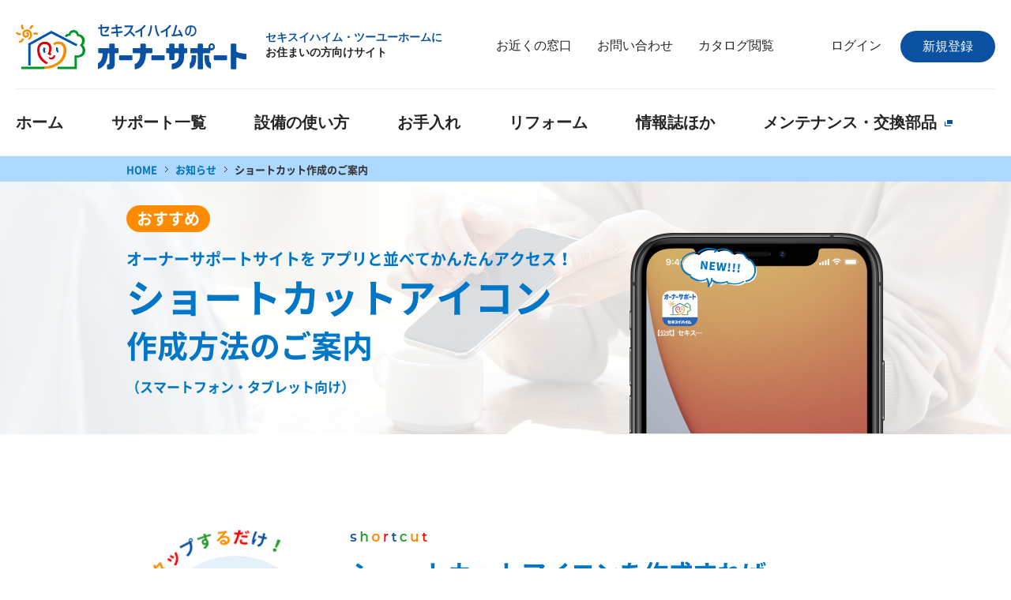

--- FILE ---
content_type: text/html
request_url: https://www.sekisuiheim-owner.jp/info/icon.html
body_size: 147759
content:
<!DOCTYPE html>
<html lang="ja">
<head>
<meta charset="UTF-8">
<!-- Google Tag Manager -->
<script>(function(w,d,s,l,i){w[l]=w[l]||[];w[l].push({'gtm.start':
new Date().getTime(),event:'gtm.js'});var f=d.getElementsByTagName(s)[0],
j=d.createElement(s),dl=l!='dataLayer'?'&l='+l:'';j.async=true;j.src=
'https://www.googletagmanager.com/gtm.js?id='+i+dl;f.parentNode.insertBefore(j,f);
})(window,document,'script','dataLayer','GTM-TDG4Q2Q');</script>
<!-- End Google Tag Manager -->

    <meta http-equiv="X-UA-Compatible" content="IE=edge">
    <meta name="format-detection" content="telephone=no">
<title>ショートカット作成のご案内【公式】セキスイハイムのオーナーサポート</title>
<meta name="description" content="オーナーサポートサイトをアプリと並べてかんたんアクセス！ショートカットアイコン作成方法のご案内" />
<link rel="stylesheet" href="/common/css/import.css">
<link rel="stylesheet" href="/common/css/respons.css" media="all">
<link rel="stylesheet" href="/info/css/icon.css" media="all">
<link rel="preconnect" href="https://fonts.gstatic.com">
<link href="https://fonts.googleapis.com/css2?family=Noto+Sans+JP:wght@300;400;500;700&display=swap" rel="stylesheet">
    <link rel="stylesheet" href="/common_2021/css/structure.css">
    <script src="/common_2021/js/viewport.js"></script>
</head>

<body id="index">
<!-- Google Tag Manager (noscript) -->
<noscript><iframe src="https://www.googletagmanager.com/ns.html?id=GTM-TDG4Q2Q"
height="0" width="0" style="display:none;visibility:hidden"></iframe></noscript>
<!-- End Google Tag Manager (noscript) -->

    <div id="wrapper" class="v2021-wrapper">
      <header class="v2021-header">
  <div class="v2021-header__in">
    <div class="v2021-header__mn">
      <h1 class="v2021-header__mn__lg"><a href="/"><img src="/common_2021/images/logo_header01.png" alt="セキスイハイムのオーナーサポート"></a></h1>
      <p class="v2021-header__mn__tl"><span>セキスイハイム・ツーユーホームに</span><br>お住まいの方向けサイト</p>
      <ul class="v2021-header__mn__nv">
        <li><a href="/inquiry/">お近くの窓口</a></li>
        <li><a href="https://www.sekisuiheim.com/cgi-bin/inquire/member/form.cgi?md=4" target="_blank">お問い合わせ</a></li>
        <li><a href="https://os.sekisuiheim.com/cgi-bin/request/catalog/form.cgi" target="_blank">カタログ閲覧</a></li>
      </ul>
      <div class="v2021-header__mn__li">
        <div class="v2021-header__mn__li__bt"><a href="/member/Member/RegistEmail.aspx">新規登録</a></div>
        <p class="v2021-header__mn__li__t"><a href="/member/login.aspx">ログイン</a></p>
      </div>
      <div class="v2021-header__mn__lo">
        <div class="v2021-header__mn__lo__ln"><a href="javascript:void(0);"></a></div>
        <div class="v2021-header__mn__lo__bx">
          <div class="v2021-header__mn__lo__bx__in">
            <div class="v2021-header__mn__lo__bx__in2">
              <p class="v2021-header__mn__lo__bx__t">アカウント</p>
              <ul class="v2021-header__mn__lo__bx__ul">
                <li><a href="/member/UserRegist.aspx?div=ac_edit">オーナー情報の編集</a></li>
                <li><a href="/member/_logout.aspx">ログアウト</a></li>
              </ul>
            </div>
          </div>
        </div>
      </div>
      <div class="v2021-header__mn__hm"><a href="javascript:void(0);">
          <div class="v2021-header__mn__hm__p"><span></span><span></span><span></span></div>
          <div class="v2021-header__mn__hm__t">メニュー</div></a></div>
    </div>
    <div class="v2021-header__pi"></div>
    <div class="v2021-header__si"></div>
    <nav class="v2021-header__nv">
      <ul class="v2021-header__nv__ul">
        <li><a href="/">ホーム</a></li>
        <li><a href="/support/">サポート一覧</a></li>
        <li><a href="/equipment/">設備の使い方</a></li>
        <li><a href="/maintenance/">お手入れ</a></li>
        <li><a href="/reform/">リフォーム</a></li>
        <li><a href="/harmonate/">情報誌ほか</a></li>
        <li><a href="https://www.e-shopping-club.com/store/top.aspx" target="_blank">メンテナンス・交換部品<span class="is-win"></span></a></li>
      </ul>
    </nav>
  </div>
</header>
      <div class="v2021-mega">
  <div class="v2021-mega__ms"></div>
  <div class="v2021-mega__in">
    <div class="v2021-mega__in2">
      <div class="v2021-mega__in3">
        <div class="v2021-mega__u">
          <div class="v2021-mega__u__in">
            <div class="v2021-mega__u__in2">
              <div class="v2021-mega__u__cw">
                <div class="v2021-mega__u__cw__c">
                  <p class="v2021-mega__u__tl"><a href="/support/">サポート一覧TOP</a></p>
                  <div class="v2021-mega__u__ss">
                    <p class="v2021-mega__u__ss__tt">我が家の価値を、永く維持する</p>
                    <div class="v2021-mega__u__pu">
                      <ul class="v2021-mega__u__pu__ul">
                        <li>
                          <div class="v2021-mega__u__im"><a href="/support/">
                              <div class="v2021-mega__u__im__pw">
                                <div class="v2021-mega__u__im__p"><img src="/common_2021/images/pic_mega_im01_01.jpg" alt=""></div>
                                <div class="v2021-mega__u__im__bl"></div>
                                <p class="v2021-mega__u__im__dt">詳しく見る</p>
                              </div>
                              <div class="v2021-mega__u__im__tw">
                                <p class="v2021-mega__u__im__t">60年・長期サポート<br>システム</p>
                              </div></a></div>
                        </li>
                        <li>
                          <div class="v2021-mega__u__im"><a href="/support/inspection/">
                              <div class="v2021-mega__u__im__pw">
                                <div class="v2021-mega__u__im__p"><img src="/common_2021/images/pic_mega_im01_02.jpg" alt=""></div>
                                <div class="v2021-mega__u__im__bl"></div>
                                <p class="v2021-mega__u__im__dt">詳しく見る</p>
                              </div>
                              <div class="v2021-mega__u__im__tw">
                                <p class="v2021-mega__u__im__t">点検・診断</p>
                              </div></a></div>
                        </li>
                        <li>
                          <div class="v2021-mega__u__im"><a href="/support/maintenance/">
                              <div class="v2021-mega__u__im__pw">
                                <div class="v2021-mega__u__im__p"><img src="/common_2021/images/pic_mega_im01_03.jpg" alt=""></div>
                                <div class="v2021-mega__u__im__bl"></div>
                                <p class="v2021-mega__u__im__dt">詳しく見る</p>
                              </div>
                              <div class="v2021-mega__u__im__tw">
                                <p class="v2021-mega__u__im__t">メンテナンス</p>
                              </div></a></div>
                        </li>
                        <li>
                          <div class="v2021-mega__u__im"><a href="/support/reform/">
                              <div class="v2021-mega__u__im__pw">
                                <div class="v2021-mega__u__im__p"><img src="/common_2021/images/pic_mega_im01_04.jpg" alt=""></div>
                                <div class="v2021-mega__u__im__bl"></div>
                                <p class="v2021-mega__u__im__dt">詳しく見る</p>
                              </div>
                              <div class="v2021-mega__u__im__tw">
                                <p class="v2021-mega__u__im__t">リフォーム</p>
                              </div></a></div>
                        </li>
                        <li>
                          <div class="v2021-mega__u__im"><a href="/support/stream/">
                              <div class="v2021-mega__u__im__pw">
                                <div class="v2021-mega__u__im__p"><img src="/common_2021/images/pic_mega_im01_05.jpg" alt=""></div>
                                <div class="v2021-mega__u__im__bl"></div>
                                <p class="v2021-mega__u__im__dt">詳しく見る</p>
                              </div>
                              <div class="v2021-mega__u__im__tw">
                                <p class="v2021-mega__u__im__t">スタック＆ストリーム<br>システム</p>
                              </div></a></div>
                        </li>
                      </ul>
                    </div>
                  </div>
                  <div class="v2021-mega__u__ss is-separate">
                    <p class="v2021-mega__u__ss__tt">我が家の次のステージを考える</p>
                    <div class="v2021-mega__u__pu">
                      <ul class="v2021-mega__u__pu__ul">
                        <li>
                          <div class="v2021-mega__u__im"><a href="https://www.sumu-heim.jp/" target="_blank">
                              <div class="v2021-mega__u__im__pw">
                                <div class="v2021-mega__u__im__p"><img src="/common_2021/images/pic_mega_im01_06.jpg" alt=""></div>
                                <div class="v2021-mega__u__im__bl"></div>
                                <p class="v2021-mega__u__im__dt">詳しく見る</p>
                              </div>
                              <div class="v2021-mega__u__im__tw">
                                <p class="v2021-mega__u__im__t">住替え・売却</p>
                              </div></a></div>
                        </li>
                        <li>
                          <div class="v2021-mega__u__im"><a href="https://www.sekifu.co.jp/beheim/sell/" target="_blank">
                              <div class="v2021-mega__u__im__pw">
                                <div class="v2021-mega__u__im__p"><img src="/common_2021/images/pic_mega_im01_10.jpg" alt=""></div>
                                <div class="v2021-mega__u__im__bl"></div>
                                <p class="v2021-mega__u__im__dt">詳しく見る</p>
                              </div>
                              <div class="v2021-mega__u__im__tw">
                                <p class="v2021-mega__u__im__t">ハイムグループの<br>直接買取</p>
                              </div></a></div>
                        </li>
                        <li>
                          <div class="v2021-mega__u__im"><a href="/support/keishou/">
                              <div class="v2021-mega__u__im__pw">
                                <div class="v2021-mega__u__im__p"><img src="/common_2021/images/pic_mega_im01_07.jpg" alt=""></div>
                                <div class="v2021-mega__u__im__bl"></div>
                                <p class="v2021-mega__u__im__dt">詳しく見る</p>
                              </div>
                              <div class="v2021-mega__u__im__tw">
                                <p class="v2021-mega__u__im__t">住まいの継承</p>
                              </div></a></div>
                        </li>
                        <li>
                          <div class="v2021-mega__u__im"><a href="/support/reconstruction/">
                              <div class="v2021-mega__u__im__pw">
                                <div class="v2021-mega__u__im__p"><img src="/common_2021/images/pic_mega_im01_08.jpg" alt=""></div>
                                <div class="v2021-mega__u__im__bl"></div>
                                <p class="v2021-mega__u__im__dt">詳しく見る</p>
                              </div>
                              <div class="v2021-mega__u__im__tw">
                                <p class="v2021-mega__u__im__t">建て替え</p>
                              </div></a></div>
                        </li>
                        <li>
                          <div class="v2021-mega__u__im"><a href="/support/iekarute/">
                              <div class="v2021-mega__u__im__pw">
                                <div class="v2021-mega__u__im__p"><img src="/common_2021/images/pic_mega_im01_09.jpg" alt=""></div>
                                <div class="v2021-mega__u__im__bl"></div>
                                <p class="v2021-mega__u__im__dt">詳しく見る</p>
                              </div>
                              <div class="v2021-mega__u__im__tw">
                                <p class="v2021-mega__u__im__t">住まいの履歴書</p>
                                <p class="v2021-mega__u__im__n">※2011年7月以降の新築ご契約</p>
                              </div></a></div>
                        </li>
                      </ul>
                    </div>
                  </div>
                </div>
                <div class="v2021-mega__u__cw__c">
                  <div class="v2021-mega__u__sc">
                    <div class="v2021-mega__u__x"><a href="javascript:void(0);"><span></span><span>閉じる</span></a></div>
                    <ul class="v2021-mega__u__su">
                      <!--
                      <li><a href="https://www1.fastcloud.jp/t0aqukrrosd/owner/web/index.html" target="_blank">よくいただくご質問</a></li>
                      -->
                      <li><a href="https://www.sekisuiheim.com/cgi-bin/inquire/member/form.cgi?md=4" target="_blank">名義変更</a></li>
                      <li><a href="https://www.sekisuiheim.com/cgi-bin/inquire/member/form.cgi?md=4" target="_blank">ご連絡先の変更</a></li>
                    </ul>
                  </div>
                </div>
              </div>
            </div>
          </div>
        </div>
        <div class="v2021-mega__u">
          <div class="v2021-mega__u__in">
            <div class="v2021-mega__u__in2">
              <div class="v2021-mega__u__cw">
                <div class="v2021-mega__u__cw__c">
                  <p class="v2021-mega__u__tl"><a href="/equipment/">設備の使い方TOP</a></p>
                  <div class="v2021-mega__u__ss">
                    <p class="v2021-mega__u__ss__tt">設備の使い方について</p>
                    <div class="v2021-mega__u__pu">
                      <ul class="v2021-mega__u__pu__ul">
                        <li>
                          <div class="v2021-mega__u__im"><a href="/equipment/#sect01">
                              <div class="v2021-mega__u__im__pw">
                                <div class="v2021-mega__u__im__p"><img src="/common_2021/images/pic_mega_im02_01.jpg" alt=""></div>
                                <div class="v2021-mega__u__im__bl"></div>
                                <p class="v2021-mega__u__im__dt">詳しく見る</p>
                              </div>
                              <div class="v2021-mega__u__im__tw">
                                <p class="v2021-mega__u__im__t">スマートハイムナビ</p>
                              </div></a></div>
                        </li>
                        <li>
                          <div class="v2021-mega__u__im"><a href="/equipment/#sect02">
                              <div class="v2021-mega__u__im__pw">
                                <div class="v2021-mega__u__im__p"><img src="/common_2021/images/pic_mega_im02_02.jpg" alt=""></div>
                                <div class="v2021-mega__u__im__bl"></div>
                                <p class="v2021-mega__u__im__dt">詳しく見る</p>
                              </div>
                              <div class="v2021-mega__u__im__tw">
                                <p class="v2021-mega__u__im__t">ウォームファクトリー</p>
                              </div></a></div>
                        </li>
                        <li>
                          <div class="v2021-mega__u__im"><a href="/equipment/#sect03">
                              <div class="v2021-mega__u__im__pw">
                                <div class="v2021-mega__u__im__p"><img src="/common_2021/images/pic_mega_im02_03.jpg" alt=""></div>
                                <div class="v2021-mega__u__im__bl"></div>
                                <p class="v2021-mega__u__im__dt">詳しく見る</p>
                              </div>
                              <div class="v2021-mega__u__im__tw">
                                <p class="v2021-mega__u__im__t">快適エアリー</p>
                              </div></a></div>
                        </li>
                        <li>
                          <div class="v2021-mega__u__im"><a href="/equipment/#sect04">
                              <div class="v2021-mega__u__im__pw">
                                <div class="v2021-mega__u__im__p"><img src="/common_2021/images/pic_mega_im02_04.jpg" alt=""></div>
                                <div class="v2021-mega__u__im__bl"></div>
                                <p class="v2021-mega__u__im__dt">詳しく見る</p>
                              </div>
                              <div class="v2021-mega__u__im__tw">
                                <p class="v2021-mega__u__im__t">プラス快適ファクトリー</p>
                              </div></a></div>
                        </li>
                        <li>
                          <div class="v2021-mega__u__im"><a href="/equipment/#sect05">
                              <div class="v2021-mega__u__im__pw">
                                <div class="v2021-mega__u__im__p"><img src="/common_2021/images/pic_mega_im02_05.jpg" alt=""></div>
                                <div class="v2021-mega__u__im__bl"></div>
                                <p class="v2021-mega__u__im__dt">詳しく見る</p>
                              </div>
                              <div class="v2021-mega__u__im__tw">
                                <p class="v2021-mega__u__im__t">飲料水貯留システム</p>
                              </div></a></div>
                        </li>
                      </ul>
                    </div>
                  </div>
                </div>
                <div class="v2021-mega__u__cw__c">
                  <div class="v2021-mega__u__sc">
                    <div class="v2021-mega__u__x"><a href="javascript:void(0);"><span></span><span>閉じる</span></a></div>
                    <ul class="v2021-mega__u__su">
                      <li><a href="/equipment/faq.html">よくいただくお問い合わせ</a></li>
                    </ul>
                  </div>
                </div>
              </div>
            </div>
          </div>
        </div>
        <div class="v2021-mega__u">
          <div class="v2021-mega__u__in">
            <div class="v2021-mega__u__in2">
              <div class="v2021-mega__u__cw">
                <div class="v2021-mega__u__cw__c">
                  <p class="v2021-mega__u__tl"><a href="/maintenance/">お手入れTOP</a></p>
                  <div class="v2021-mega__u__ss">
                    <p class="v2021-mega__u__ss__tt">主な部位ごとのお手入れ方法</p>
                    <div class="v2021-mega__u__pu">
                      <ul class="v2021-mega__u__pu__ul">
                        <li>
                          <div class="v2021-mega__u__im"><a href="/maintenance/entrance/01.html">
                              <div class="v2021-mega__u__im__pw">
                                <div class="v2021-mega__u__im__p"><img src="/common_2021/images/pic_mega_im03_01.jpg" alt=""></div>
                                <div class="v2021-mega__u__im__bl"></div>
                                <p class="v2021-mega__u__im__dt">詳しく見る</p>
                              </div>
                              <div class="v2021-mega__u__im__tw">
                                <p class="v2021-mega__u__im__t">玄関</p>
                              </div></a></div>
                        </li>
                        <li>
                          <div class="v2021-mega__u__im"><a href="/maintenance/western_passage/01.html">
                              <div class="v2021-mega__u__im__pw">
                                <div class="v2021-mega__u__im__p"><img src="/common_2021/images/pic_mega_im03_02.jpg" alt=""></div>
                                <div class="v2021-mega__u__im__bl"></div>
                                <p class="v2021-mega__u__im__dt">詳しく見る</p>
                              </div>
                              <div class="v2021-mega__u__im__tw">
                                <p class="v2021-mega__u__im__t">洋室／廊下</p>
                              </div></a></div>
                        </li>
                        <li>
                          <div class="v2021-mega__u__im"><a href="/maintenance/kitchen/01.html">
                              <div class="v2021-mega__u__im__pw">
                                <div class="v2021-mega__u__im__p"><img src="/common_2021/images/pic_mega_im03_03.jpg" alt=""></div>
                                <div class="v2021-mega__u__im__bl"></div>
                                <p class="v2021-mega__u__im__dt">詳しく見る</p>
                              </div>
                              <div class="v2021-mega__u__im__tw">
                                <p class="v2021-mega__u__im__t">キッチン</p>
                              </div></a></div>
                        </li>
                        <li>
                          <div class="v2021-mega__u__im"><a href="/maintenance/door_01/01.html">
                              <div class="v2021-mega__u__im__pw">
                                <div class="v2021-mega__u__im__p"><img src="/common_2021/images/pic_mega_im03_04.jpg" alt=""></div>
                                <div class="v2021-mega__u__im__bl"></div>
                                <p class="v2021-mega__u__im__dt">詳しく見る</p>
                              </div>
                              <div class="v2021-mega__u__im__tw">
                                <p class="v2021-mega__u__im__t">室内ドア</p>
                              </div></a></div>
                        </li>
                        <li>
                          <div class="v2021-mega__u__im"><a href="/maintenance/toilet/01.html">
                              <div class="v2021-mega__u__im__pw">
                                <div class="v2021-mega__u__im__p"><img src="/common_2021/images/pic_mega_im03_05.jpg" alt=""></div>
                                <div class="v2021-mega__u__im__bl"></div>
                                <p class="v2021-mega__u__im__dt">詳しく見る</p>
                              </div>
                              <div class="v2021-mega__u__im__tw">
                                <p class="v2021-mega__u__im__t">洗面／トイレ</p>
                              </div></a></div>
                        </li>
                        <li>
                          <div class="v2021-mega__u__im"><a href="/maintenance/window/01.html">
                              <div class="v2021-mega__u__im__pw">
                                <div class="v2021-mega__u__im__p"><img src="/common_2021/images/pic_mega_im03_06.jpg" alt=""></div>
                                <div class="v2021-mega__u__im__bl"></div>
                                <p class="v2021-mega__u__im__dt">詳しく見る</p>
                              </div>
                              <div class="v2021-mega__u__im__tw">
                                <p class="v2021-mega__u__im__t">窓</p>
                              </div></a></div>
                        </li>
                        <li>
                          <div class="v2021-mega__u__im"><a href="/maintenance/bathroom/01.html">
                              <div class="v2021-mega__u__im__pw">
                                <div class="v2021-mega__u__im__p"><img src="/common_2021/images/pic_mega_im03_07.jpg" alt=""></div>
                                <div class="v2021-mega__u__im__bl"></div>
                                <p class="v2021-mega__u__im__dt">詳しく見る</p>
                              </div>
                              <div class="v2021-mega__u__im__tw">
                                <p class="v2021-mega__u__im__t">浴室</p>
                              </div></a></div>
                        </li>
                        <li>
                          <div class="v2021-mega__u__im"><a href="/maintenance/shutter/01.html">
                              <div class="v2021-mega__u__im__pw">
                                <div class="v2021-mega__u__im__p"><img src="/common_2021/images/pic_mega_im03_08.jpg" alt=""></div>
                                <div class="v2021-mega__u__im__bl"></div>
                                <p class="v2021-mega__u__im__dt">詳しく見る</p>
                              </div>
                              <div class="v2021-mega__u__im__tw">
                                <p class="v2021-mega__u__im__t">雨戸／シャッター</p>
                              </div></a></div>
                        </li>
                        <li>
                          <div class="v2021-mega__u__im"><a href="/maintenance/curtain_blind/01.html">
                              <div class="v2021-mega__u__im__pw">
                                <div class="v2021-mega__u__im__p"><img src="/common_2021/images/pic_mega_im03_09.jpg" alt=""></div>
                                <div class="v2021-mega__u__im__bl"></div>
                                <p class="v2021-mega__u__im__dt">詳しく見る</p>
                              </div>
                              <div class="v2021-mega__u__im__tw">
                                <p class="v2021-mega__u__im__t">カーテン／ブラインド</p>
                              </div></a></div>
                        </li>
                        <li>
                          <div class="v2021-mega__u__im"><a href="/maintenance/screen/01.html">
                              <div class="v2021-mega__u__im__pw">
                                <div class="v2021-mega__u__im__p"><img src="/common_2021/images/pic_mega_im03_10.jpg" alt=""></div>
                                <div class="v2021-mega__u__im__bl"></div>
                                <p class="v2021-mega__u__im__dt">詳しく見る</p>
                              </div>
                              <div class="v2021-mega__u__im__tw">
                                <p class="v2021-mega__u__im__t">網戸</p>
                              </div></a></div>
                        </li>
                        <li>
                          <div class="v2021-mega__u__im"><a href="/maintenance/outdoor/01.html">
                              <div class="v2021-mega__u__im__pw">
                                <div class="v2021-mega__u__im__p"><img src="/common_2021/images/pic_mega_im03_11.jpg" alt=""></div>
                                <div class="v2021-mega__u__im__bl"></div>
                                <p class="v2021-mega__u__im__dt">詳しく見る</p>
                              </div>
                              <div class="v2021-mega__u__im__tw">
                                <p class="v2021-mega__u__im__t">外まわり</p>
                              </div></a></div>
                        </li>
                        <li>
                          <div class="v2021-mega__u__im"><a href="/maintenance/light/01.html">
                              <div class="v2021-mega__u__im__pw">
                                <div class="v2021-mega__u__im__p"><img src="/common_2021/images/pic_mega_im03_12.jpg" alt=""></div>
                                <div class="v2021-mega__u__im__bl"></div>
                                <p class="v2021-mega__u__im__dt">詳しく見る</p>
                              </div>
                              <div class="v2021-mega__u__im__tw">
                                <p class="v2021-mega__u__im__t">照明</p>
                              </div></a></div>
                        </li>
                        <li>
                          <div class="v2021-mega__u__im"><a href="/maintenance/air_conditioning/01.html">
                              <div class="v2021-mega__u__im__pw">
                                <div class="v2021-mega__u__im__p"><img src="/common_2021/images/pic_mega_im03_13.jpg" alt=""></div>
                                <div class="v2021-mega__u__im__bl"></div>
                                <p class="v2021-mega__u__im__dt">詳しく見る</p>
                              </div>
                              <div class="v2021-mega__u__im__tw">
                                <p class="v2021-mega__u__im__t">空調</p>
                              </div></a></div>
                        </li>
                        <li>
                          <div class="v2021-mega__u__im"><a href="/maintenance/japanese/01.html">
                              <div class="v2021-mega__u__im__pw">
                                <div class="v2021-mega__u__im__p"><img src="/common_2021/images/pic_mega_im03_14.jpg" alt=""></div>
                                <div class="v2021-mega__u__im__bl"></div>
                                <p class="v2021-mega__u__im__dt">詳しく見る</p>
                              </div>
                              <div class="v2021-mega__u__im__tw">
                                <p class="v2021-mega__u__im__t">和室</p>
                              </div></a></div>
                        </li>
                        <li>
                          <div class="v2021-mega__u__im"><a href="/maintenance/door_02/01.html">
                              <div class="v2021-mega__u__im__pw">
                                <div class="v2021-mega__u__im__p"><img src="/common_2021/images/pic_mega_im03_15.jpg" alt=""></div>
                                <div class="v2021-mega__u__im__bl"></div>
                                <p class="v2021-mega__u__im__dt">詳しく見る</p>
                              </div>
                              <div class="v2021-mega__u__im__tw">
                                <p class="v2021-mega__u__im__t">勝手口ドア</p>
                              </div></a></div>
                        </li>
                        <li>
                          <div class="v2021-mega__u__im"><a href="/maintenance/others/01.html">
                              <div class="v2021-mega__u__im__pw">
                                <div class="v2021-mega__u__im__p"><img src="/common_2021/images/pic_mega_im03_16.jpg" alt=""></div>
                                <div class="v2021-mega__u__im__bl"></div>
                                <p class="v2021-mega__u__im__dt">詳しく見る</p>
                              </div>
                              <div class="v2021-mega__u__im__tw">
                                <p class="v2021-mega__u__im__t">カビ・結露・におい</p>
                              </div></a></div>
                        </li>
                        <li>
                          <div class="v2021-mega__u__im"><a href="/maintenance/equipment/05.html">
                              <div class="v2021-mega__u__im__pw">
                                <div class="v2021-mega__u__im__p"><img src="/common_2021/images/pic_mega_im03_17.jpg" alt=""></div>
                                <div class="v2021-mega__u__im__bl"></div>
                                <p class="v2021-mega__u__im__dt">詳しく見る</p>
                              </div>
                              <div class="v2021-mega__u__im__tw">
                                <p class="v2021-mega__u__im__t">水道管など</p>
                              </div></a></div>
                        </li>
                      </ul>
                    </div>
                  </div>
                  <div class="v2021-mega__u__ss is-separate">
                    <p class="v2021-mega__u__ss__tt">季節のお手入れ</p>
                    <div class="v2021-mega__u__pu">
                      <ul class="v2021-mega__u__pu__ul">
                        <li>
                          <div class="v2021-mega__u__im"><a href="/maintenance/season/spring/spring003.html">
                              <div class="v2021-mega__u__im__pw">
                                <div class="v2021-mega__u__im__p"><img src="/common_2021/images/pic_mega_im03_18.jpg" alt=""></div>
                                <div class="v2021-mega__u__im__bl"></div>
                                <p class="v2021-mega__u__im__dt">詳しく見る</p>
                              </div>
                              <div class="v2021-mega__u__im__tw">
                                <p class="v2021-mega__u__im__t">春のお手入れ</p>
                              </div></a></div>
                        </li>
                        <li>
                          <div class="v2021-mega__u__im"><a href="/maintenance/season/summer/summer001.html">
                              <div class="v2021-mega__u__im__pw">
                                <div class="v2021-mega__u__im__p"><img src="/common_2021/images/pic_mega_im03_19.jpg" alt=""></div>
                                <div class="v2021-mega__u__im__bl"></div>
                                <p class="v2021-mega__u__im__dt">詳しく見る</p>
                              </div>
                              <div class="v2021-mega__u__im__tw">
                                <p class="v2021-mega__u__im__t">夏のお手入れ</p>
                              </div></a></div>
                        </li>
                        <li>
                          <div class="v2021-mega__u__im"><a href="/maintenance/season/autumn/autumn001.html">
                              <div class="v2021-mega__u__im__pw">
                                <div class="v2021-mega__u__im__p"><img src="/common_2021/images/pic_mega_im03_20.jpg" alt=""></div>
                                <div class="v2021-mega__u__im__bl"></div>
                                <p class="v2021-mega__u__im__dt">詳しく見る</p>
                              </div>
                              <div class="v2021-mega__u__im__tw">
                                <p class="v2021-mega__u__im__t">秋のお手入れ</p>
                              </div></a></div>
                        </li>
                        <li>
                          <div class="v2021-mega__u__im"><a href="/maintenance/season/winter/winter006.html">
                              <div class="v2021-mega__u__im__pw">
                                <div class="v2021-mega__u__im__p"><img src="/common_2021/images/pic_mega_im03_21.jpg" alt=""></div>
                                <div class="v2021-mega__u__im__bl"></div>
                                <p class="v2021-mega__u__im__dt">詳しく見る</p>
                              </div>
                              <div class="v2021-mega__u__im__tw">
                                <p class="v2021-mega__u__im__t">冬のお手入れ</p>
                              </div></a></div>
                        </li>
                      </ul>
                    </div>
                  </div>
                </div>
                <div class="v2021-mega__u__cw__c">
                  <div class="v2021-mega__u__sc">
                    <div class="v2021-mega__u__x"><a href="javascript:void(0);"><span></span><span>閉じる</span></a></div>
                    <ul class="v2021-mega__u__su">
                      <li><a href="/maintenance/dokuhon/">お手入れ読本ダウンロード</a></li>
                      <li><a href="/maintenance/#c01">お手入れ動画</a></li>
                      <li><a href="/maintenance/season/">お手入れカレンダー</a></li>
                      <li><a href="/maintenance/jikanwari/">時間割大掃除</a></li>
                    </ul>
                  </div>
                </div>
              </div>
            </div>
          </div>
        </div>
        <div class="v2021-mega__u">
          <div class="v2021-mega__u__in">
            <div class="v2021-mega__u__in2">
              <div class="v2021-mega__u__cw">
                <div class="v2021-mega__u__cw__c">
                  <p class="v2021-mega__u__tl"><a href="/reform/">リフォームTOP</a></p>
                  <div class="v2021-mega__u__rb"><a href="/reform/about_reform/">
                      <div class="v2021-mega__u__rb__cw">
                        <div class="v2021-mega__u__rb__cw__c">
                          <div class="v2021-mega__u__rb__p"><span><img src="/common_2021/images/pic_mega_rb01.png" alt="SEKISUI Fami-S 純正／認定 MENU"></span></div>
                        </div>
                        <div class="v2021-mega__u__rb__cw__c">
                          <p class="v2021-mega__u__rb__t">セキスイファミエスの<strong>純正／認定リフォームとは？</strong></p>
                        </div>
                      </div></a></div>
                  <div class="v2021-mega__u__ss">
                    <p class="v2021-mega__u__ss__tt">内装のリフォーム</p>
                    <div class="v2021-mega__u__pu">
                      <ul class="v2021-mega__u__pu__ul">
                        <li>
                          <div class="v2021-mega__u__im"><a href="/reform/bath/index.html">
                              <div class="v2021-mega__u__im__pw">
                                <div class="v2021-mega__u__im__p"><img src="/common_2021/images/pic_mega_im04_01.jpg" alt=""></div>
                                <div class="v2021-mega__u__im__bl"></div>
                                <p class="v2021-mega__u__im__dt">詳しく見る</p>
                              </div>
                              <div class="v2021-mega__u__im__tw">
                                <p class="v2021-mega__u__im__t">浴室</p>
                              </div></a></div>
                        </li>
                        <li>
                          <div class="v2021-mega__u__im"><a href="/reform/kitchen/index.html">
                              <div class="v2021-mega__u__im__pw">
                                <div class="v2021-mega__u__im__p"><img src="/common_2021/images/pic_mega_im04_02.jpg" alt=""></div>
                                <div class="v2021-mega__u__im__bl"></div>
                                <p class="v2021-mega__u__im__dt">詳しく見る</p>
                              </div>
                              <div class="v2021-mega__u__im__tw">
                                <p class="v2021-mega__u__im__t">キッチン</p>
                              </div></a></div>
                        </li>
                        <li>
                          <div class="v2021-mega__u__im"><a href="/reform/toilet/">
                              <div class="v2021-mega__u__im__pw">
                                <div class="v2021-mega__u__im__p"><img src="/common_2021/images/pic_mega_im04_03.jpg" alt=""></div>
                                <div class="v2021-mega__u__im__bl"></div>
                                <p class="v2021-mega__u__im__dt">詳しく見る</p>
                              </div>
                              <div class="v2021-mega__u__im__tw">
                                <p class="v2021-mega__u__im__t">トイレ</p>
                              </div></a></div>
                        </li>
                        <li>
                          <div class="v2021-mega__u__im"><a href="/reform/sanitary/">
                              <div class="v2021-mega__u__im__pw">
                                <div class="v2021-mega__u__im__p"><img src="/common_2021/images/pic_mega_im04_04.jpg" alt=""></div>
                                <div class="v2021-mega__u__im__bl"></div>
                                <p class="v2021-mega__u__im__dt">詳しく見る</p>
                              </div>
                              <div class="v2021-mega__u__im__tw">
                                <p class="v2021-mega__u__im__t">洗面室</p>
                              </div></a></div>
                        </li>
                        <li class="is-clear">
                          <div class="v2021-mega__u__im"><a href="/reform/kaisou/">
                              <div class="v2021-mega__u__im__pw">
                                <div class="v2021-mega__u__im__p"><img src="/common_2021/images/pic_mega_im04_05.jpg" alt=""></div>
                                <div class="v2021-mega__u__im__bl"></div>
                                <p class="v2021-mega__u__im__dt">詳しく見る</p>
                              </div>
                              <div class="v2021-mega__u__im__tw">
                                <p class="v2021-mega__u__im__t">間取り変更</p>
                              </div></a></div>
                        </li>
                        <li>
                          <div class="v2021-mega__u__im"><a href="/reform/interior/onnetsu.html">
                              <div class="v2021-mega__u__im__pw">
                                <div class="v2021-mega__u__im__p"><img src="/common_2021/images/pic_mega_im04_06.jpg" alt=""></div>
                                <div class="v2021-mega__u__im__bl"></div>
                                <p class="v2021-mega__u__im__dt">詳しく見る</p>
                              </div>
                              <div class="v2021-mega__u__im__tw">
                                <p class="v2021-mega__u__im__t">快適性能UPリフォーム</p>
                              </div></a></div>
                        </li>
                        <li>
                          <div class="v2021-mega__u__im"><a href="/reform/interior/air-conditioning-system/">
                              <div class="v2021-mega__u__im__pw">
                                <div class="v2021-mega__u__im__p"><img src="/common_2021/images/pic_mega_im04_24.jpg" alt=""></div>
                                <div class="v2021-mega__u__im__bl"></div>
                                <p class="v2021-mega__u__im__dt">詳しく見る</p>
                              </div>
                              <div class="v2021-mega__u__im__tw">
                                <p class="v2021-mega__u__im__t">空調システム</p>
                              </div></a></div>
                        </li>
                      </ul>
                    </div>
                  </div>
                  <div class="v2021-mega__u__ss is-separate">
                    <p class="v2021-mega__u__ss__tt">外装のリフォーム</p>
                    <div class="v2021-mega__u__pu">
                      <ul class="v2021-mega__u__pu__ul">
                        <li>
                          <div class="v2021-mega__u__im"><a href="/reform/exterior/outerwall.html">
                              <div class="v2021-mega__u__im__pw">
                                <div class="v2021-mega__u__im__p"><img src="/common_2021/images/pic_mega_im04_07.jpg" alt=""></div>
                                <div class="v2021-mega__u__im__bl"></div>
                                <p class="v2021-mega__u__im__dt">詳しく見る</p>
                              </div>
                              <div class="v2021-mega__u__im__tw">
                                <p class="v2021-mega__u__im__t">外壁</p>
                              </div></a></div>
                        </li>
                        <li>
                          <div class="v2021-mega__u__im"><a href="/reform/exterior/roof.html">
                              <div class="v2021-mega__u__im__pw">
                                <div class="v2021-mega__u__im__p"><img src="/common_2021/images/pic_mega_im04_08.jpg" alt=""></div>
                                <div class="v2021-mega__u__im__bl"></div>
                                <p class="v2021-mega__u__im__dt">詳しく見る</p>
                              </div>
                              <div class="v2021-mega__u__im__tw">
                                <p class="v2021-mega__u__im__t">屋根・外装材</p>
                              </div></a></div>
                        </li>
                        <li>
                          <div class="v2021-mega__u__im"><a href="/reform/exterior/window.html">
                              <div class="v2021-mega__u__im__pw">
                                <div class="v2021-mega__u__im__p"><img src="/common_2021/images/pic_mega_im04_09.jpg" alt=""></div>
                                <div class="v2021-mega__u__im__bl"></div>
                                <p class="v2021-mega__u__im__dt">詳しく見る</p>
                              </div>
                              <div class="v2021-mega__u__im__tw">
                                <p class="v2021-mega__u__im__t">窓</p>
                              </div></a></div>
                        </li>
                        <li>
                          <div class="v2021-mega__u__im"><a href="/reform/exterior/entrance.html">
                              <div class="v2021-mega__u__im__pw">
                                <div class="v2021-mega__u__im__p"><img src="/common_2021/images/pic_mega_im04_10.jpg" alt=""></div>
                                <div class="v2021-mega__u__im__bl"></div>
                                <p class="v2021-mega__u__im__dt">詳しく見る</p>
                              </div>
                              <div class="v2021-mega__u__im__tw">
                                <p class="v2021-mega__u__im__t">ドア／玄関まわり</p>
                              </div></a></div>
                        </li>
                        <li class="is-clear">
                          <div class="v2021-mega__u__im"><a href="/reform/exterior/outdoor_facilities.html">
                              <div class="v2021-mega__u__im__pw">
                                <div class="v2021-mega__u__im__p"><img src="/common_2021/images/pic_mega_im04_11.jpg" alt=""></div>
                                <div class="v2021-mega__u__im__bl"></div>
                                <p class="v2021-mega__u__im__dt">詳しく見る</p>
                              </div>
                              <div class="v2021-mega__u__im__tw">
                                <p class="v2021-mega__u__im__t">バルコニー</p>
                              </div></a></div>
                        </li>
                        <li>
                          <div class="v2021-mega__u__im"><a href="/reform/exterior/others.html#co1">
                              <div class="v2021-mega__u__im__pw">
                                <div class="v2021-mega__u__im__p"><img src="/common_2021/images/pic_mega_im04_12.jpg" alt=""></div>
                                <div class="v2021-mega__u__im__bl"></div>
                                <p class="v2021-mega__u__im__dt">詳しく見る</p>
                              </div>
                              <div class="v2021-mega__u__im__tw">
                                <p class="v2021-mega__u__im__t">防犯</p>
                              </div></a></div>
                        </li>
                        <li>
                          <div class="v2021-mega__u__im"><a href="/reform/exterior/others.html#co2">
                              <div class="v2021-mega__u__im__pw">
                                <div class="v2021-mega__u__im__p"><img src="/common_2021/images/pic_mega_im04_13.jpg" alt=""></div>
                                <div class="v2021-mega__u__im__bl"></div>
                                <p class="v2021-mega__u__im__dt">詳しく見る</p>
                              </div>
                              <div class="v2021-mega__u__im__tw">
                                <p class="v2021-mega__u__im__t">エクステリアアイテム</p>
                              </div></a></div>
                        </li>
                      </ul>
                    </div>
                  </div>
                  <div class="v2021-mega__u__ss is-separate">
                    <p class="v2021-mega__u__ss__tt">ライフライン・エネルギーのリフォーム</p>
                    <div class="v2021-mega__u__pu">
                      <ul class="v2021-mega__u__pu__ul">
                        <li>
                          <div class="v2021-mega__u__im"><a href="/reform/lifeline/solar/">
                              <div class="v2021-mega__u__im__pw">
                                <div class="v2021-mega__u__im__p"><img src="/common_2021/images/pic_mega_im04_15.jpg" alt=""></div>
                                <div class="v2021-mega__u__im__bl"></div>
                                <p class="v2021-mega__u__im__dt">詳しく見る</p>
                              </div>
                              <div class="v2021-mega__u__im__tw">
                                <p class="v2021-mega__u__im__t">太陽光発電</p>
                              </div></a></div>
                        </li>
                        <li>
                          <div class="v2021-mega__u__im"><a href="/reform/lifeline/fit/">
                              <div class="v2021-mega__u__im__pw">
                                <div class="v2021-mega__u__im__p"><img src="/common_2021/images/pic_mega_im04_21.jpg" alt=""></div>
                                <div class="v2021-mega__u__im__bl"></div>
                                <p class="v2021-mega__u__im__dt">詳しく見る</p>
                              </div>
                              <div class="v2021-mega__u__im__tw">
                                <p class="v2021-mega__u__im__t">太陽光設置済みの方へ</p>
                              </div></a></div>
                        </li>
                        <li>
                          <div class="v2021-mega__u__im"><a href="/reform/lifeline/chikuden/">
                              <div class="v2021-mega__u__im__pw">
                                <div class="v2021-mega__u__im__p"><img src="/common_2021/images/pic_mega_im04_14.jpg" alt=""></div>
                                <div class="v2021-mega__u__im__bl"></div>
                                <p class="v2021-mega__u__im__dt">詳しく見る</p>
                              </div>
                              <div class="v2021-mega__u__im__tw">
                                <p class="v2021-mega__u__im__t">蓄電システム</p>
                              </div></a></div>
                        </li>
                        <li>
                          <div class="v2021-mega__u__im"><a href="/reform/lifeline/hems/">
                              <div class="v2021-mega__u__im__pw">
                                <div class="v2021-mega__u__im__p"><img src="/common_2021/images/pic_mega_im04_16.jpg" alt=""></div>
                                <div class="v2021-mega__u__im__bl"></div>
                                <p class="v2021-mega__u__im__dt">詳しく見る</p>
                              </div>
                              <div class="v2021-mega__u__im__tw">
                                <p class="v2021-mega__u__im__t">HEMS</p>
                              </div></a></div>
                        </li>
                      </ul>
                    </div>
                  </div>
                  <div class="v2021-mega__u__ss is-separate">
                    <p class="v2021-mega__u__ss__tt">テーマ別リフォーム</p>
                    <div class="v2021-mega__u__pu">
                      <ul class="v2021-mega__u__pu__ul">
                        <li>
                          <div class="v2021-mega__u__im"><a href="/reform/reformcase/">
                              <div class="v2021-mega__u__im__pw">
                                <div class="v2021-mega__u__im__p"><img src="/common_2021/images/pic_mega_im04_17.jpg" alt=""></div>
                                <div class="v2021-mega__u__im__bl"></div>
                                <p class="v2021-mega__u__im__dt">詳しく見る</p>
                              </div>
                              <div class="v2021-mega__u__im__tw">
                                <p class="v2021-mega__u__im__t">リフォーム実例集</p>
                              </div></a></div>
                        </li>
                        <li>
                          <div class="v2021-mega__u__im"><a href="/reform/dandori/index.html">
                              <div class="v2021-mega__u__im__pw">
                                <div class="v2021-mega__u__im__p"><img src="/common_2021/images/pic_mega_im04_20.jpg" alt=""></div>
                                <div class="v2021-mega__u__im__bl"></div>
                                <p class="v2021-mega__u__im__dt">詳しく見る</p>
                              </div>
                              <div class="v2021-mega__u__im__tw">
                                <p class="v2021-mega__u__im__t">リフォームのダンドリ</p>
                              </div></a></div>
                        </li>
                        <li>
                          <div class="v2021-mega__u__im"><a href="/reform/about_reform/">
                              <div class="v2021-mega__u__im__pw">
                                <div class="v2021-mega__u__im__p"><img src="/common_2021/images/pic_mega_im04_22.jpg" alt=""></div>
                                <div class="v2021-mega__u__im__bl"></div>
                                <p class="v2021-mega__u__im__dt">詳しく見る</p>
                              </div>
                              <div class="v2021-mega__u__im__tw">
                                <p class="v2021-mega__u__im__t">純正／認定リフォーム</p>
                              </div></a></div>
                        </li>
                      </ul>
                    </div>
                  </div>
                </div>
                <div class="v2021-mega__u__cw__c">
                  <div class="v2021-mega__u__sc">
                    <div class="v2021-mega__u__x"><a href="javascript:void(0);"><span></span><span>閉じる</span></a></div>
                    <div class="v2021-mega__u__ct">
                      <p class="v2021-mega__u__ct__tt">リフォームのカタログをさがす</p>
                      <p class="v2021-mega__u__ct__t">お手元でご覧になりたい場合は、<br>無料で資料請求もできます。</p>
                      <ul class="v2021-mega__u__ct__ul">
                        <li>
                          <div class="v2021-mega__u__ct__ul__cw">
                            <div class="v2021-mega__u__ct__ul__cw__c">
                              <div class="v2021-mega__u__ct__ul__p"><span><img src="/common_2021/images/pic_mega_catalog46.jpg" alt=""></span></div>
                            </div>
                            <div class="v2021-mega__u__ct__ul__cw__c">
                              <p class="v2021-mega__u__ct__ul__t">ファミエス総合カタログ</p>
                            </div>
                          </div>
                        </li>
                        <li>
                          <div class="v2021-mega__u__ct__ul__cw">
                            <div class="v2021-mega__u__ct__ul__cw__c">
                              <div class="v2021-mega__u__ct__ul__p"><span><img src="/common_2021/images/pic_mega_catalog01.jpg" alt=""></span></div>
                            </div>
                            <div class="v2021-mega__u__ct__ul__cw__c">
                              <p class="v2021-mega__u__ct__ul__t">セキスイハイム・<br>ツーユーホームの<br>リフォーム実例集</p>
                            </div>
                          </div>
                        </li>
                        <li>
                          <div class="v2021-mega__u__ct__ul__cw">
                            <div class="v2021-mega__u__ct__ul__cw__c">
                              <div class="v2021-mega__u__ct__ul__p"><span><img src="/common_2021/images/pic_mega_catalog55.jpg" alt=""></span></div>
                            </div>
                            <div class="v2021-mega__u__ct__ul__cw__c">
                              <p class="v2021-mega__u__ct__ul__t">外装リフレッシュ<br>総合カタログ</p>
                            </div>
                          </div>
                        </li>
                      </ul>
                      <div class="v2021-mega__u__ct__bt"><a href="https://os.sekisuiheim.com/cgi-bin/request/catalog/form.cgi" target="_blank">カタログ閲覧・請求</a></div>
                    </div>
                  </div>
                </div>
              </div>
            </div>
          </div>
        </div>
        <div class="v2021-mega__u">
          <div class="v2021-mega__u__in">
            <div class="v2021-mega__u__in2">
              <div class="v2021-mega__u__cw">
                <div class="v2021-mega__u__cw__c">
                  <p class="v2021-mega__u__tl"><a href="/harmonate/">情報誌ほかTOP</a></p>
                  <div class="v2021-mega__u__ss">
                    <p class="v2021-mega__u__ss__tt">暮らしと住まいの情報サイト</p>
                    <div class="v2021-mega__u__hm">
                      <div class="v2021-mega__u__hm__c">
                        <div class="v2021-mega__u__hm__lg"><img src="/common_2021/images/pic_mega_harmonate02.jpg" alt="ハーモネート"></div>
                      </div>
                      <div class="v2021-mega__u__hm__c">
                        <p class="v2021-mega__u__hm__t">季節に応じたテーマの特集企画や、暮らしと住まいをより快適に、さらに便利に進化させるための情報などを満載してお届けしています。</p>
                        <ul class="v2021-mega__u__hm__bt">
                          <li><a href="/harmonate/">ハーモネートを見る</a></li>
                          <li><a href="/voice/">アンケート&amp;プレゼント応募</a></li>
                        </ul>
                      </div>
                    </div>
                  </div>
                  <div class="v2021-mega__u__ss is-separate">
                    <p class="v2021-mega__u__ss__tt">これまでの記事一覧</p>
                    <div class="v2021-mega__u__pu">
                      <ul class="v2021-mega__u__pu__ul">
                        <li>
                          <div class="v2021-mega__u__im"><a href="/harmonate/feature/">
                              <div class="v2021-mega__u__im__pw">
                                <div class="v2021-mega__u__im__p"><img src="/common_2021/images/pic_mega_im05_08.jpg" alt=""></div>
                                <div class="v2021-mega__u__im__bl"></div>
                                <p class="v2021-mega__u__im__dt">詳しく見る</p>
                              </div>
                              <div class="v2021-mega__u__im__tw">
                                <p class="v2021-mega__u__im__t">特集</p>
                              </div></a></div>
                        </li>
                        <li>
                          <div class="v2021-mega__u__im"><a href="/harmonate/katazuke/practice/">
                              <div class="v2021-mega__u__im__pw">
                                <div class="v2021-mega__u__im__p"><img src="/common_2021/images/pic_mega_im05_01.jpg" alt=""></div>
                                <div class="v2021-mega__u__im__bl"></div>
                                <p class="v2021-mega__u__im__dt">詳しく見る</p>
                              </div>
                              <div class="v2021-mega__u__im__tw">
                                <p class="v2021-mega__u__im__t">快適収納レッスン</p>
                              </div></a></div>
                        </li>
                        <li>
                          <div class="v2021-mega__u__im"><a href="/harmonate/money/">
                              <div class="v2021-mega__u__im__pw">
                                <div class="v2021-mega__u__im__p"><img src="/common_2021/images/pic_mega_im05_09.jpg" alt=""></div>
                                <div class="v2021-mega__u__im__bl"></div>
                                <p class="v2021-mega__u__im__dt">詳しく見る</p>
                              </div>
                              <div class="v2021-mega__u__im__tw">
                                <p class="v2021-mega__u__im__t">暮らしのマネー知恵袋</p>
                              </div></a></div>
                        </li>
                        <li>
                          <div class="v2021-mega__u__im"><a href="/reform/reformcase/">
                              <div class="v2021-mega__u__im__pw">
                                <div class="v2021-mega__u__im__p"><img src="/common_2021/images/pic_mega_im05_10.jpg" alt=""></div>
                                <div class="v2021-mega__u__im__bl"></div>
                                <p class="v2021-mega__u__im__dt">詳しく見る</p>
                              </div>
                              <div class="v2021-mega__u__im__tw">
                                <p class="v2021-mega__u__im__t">リフォーム実例</p>
                              </div></a></div>
                        </li>
                        <li>
                          <div class="v2021-mega__u__im"><a href="/harmonate/styleup/">
                              <div class="v2021-mega__u__im__pw">
                                <div class="v2021-mega__u__im__p"><img src="/common_2021/images/pic_mega_im05_11.jpg" alt=""></div>
                                <div class="v2021-mega__u__im__bl"></div>
                                <p class="v2021-mega__u__im__dt">詳しく見る</p>
                              </div>
                              <div class="v2021-mega__u__im__tw">
                                <p class="v2021-mega__u__im__t">住まいスタイルアップ</p>
                              </div></a></div>
                        </li>
                        <li>
                          <div class="v2021-mega__u__im"><a href="/harmonate/life/">
                              <div class="v2021-mega__u__im__pw">
                                <div class="v2021-mega__u__im__p"><img src="/common_2021/images/pic_mega_im05_12.jpg" alt=""></div>
                                <div class="v2021-mega__u__im__bl"></div>
                                <p class="v2021-mega__u__im__dt">詳しく見る</p>
                              </div>
                              <div class="v2021-mega__u__im__tw">
                                <p class="v2021-mega__u__im__t">暮らしの安全を守る</p>
                              </div></a></div>
                        </li>
                        <li>
                          <div class="v2021-mega__u__im"><a href="/harmonate/forum/">
                              <div class="v2021-mega__u__im__pw">
                                <div class="v2021-mega__u__im__p"><img src="/common_2021/images/pic_mega_im05_13.jpg" alt=""></div>
                                <div class="v2021-mega__u__im__bl"></div>
                                <p class="v2021-mega__u__im__dt">詳しく見る</p>
                              </div>
                              <div class="v2021-mega__u__im__tw">
                                <p class="v2021-mega__u__im__t">ハーモネートフォーラム</p>
                              </div></a></div>
                        </li>
                        <li>
                          <div class="v2021-mega__u__im"><a href="/harmonate/report/">
                              <div class="v2021-mega__u__im__pw">
                                <div class="v2021-mega__u__im__p"><img src="/common_2021/images/pic_mega_im05_14.jpg" alt=""></div>
                                <div class="v2021-mega__u__im__bl"></div>
                                <p class="v2021-mega__u__im__dt">詳しく見る</p>
                              </div>
                              <div class="v2021-mega__u__im__tw">
                                <p class="v2021-mega__u__im__t">アンケートレポート</p>
                              </div></a></div>
                        </li>
                        <li>
                          <div class="v2021-mega__u__im"><a href="/harmonate/seasonal_care/">
                              <div class="v2021-mega__u__im__pw">
                                <div class="v2021-mega__u__im__p"><img src="/common_2021/images/pic_mega_im05_15.jpg" alt=""></div>
                                <div class="v2021-mega__u__im__bl"></div>
                                <p class="v2021-mega__u__im__dt">詳しく見る</p>
                              </div>
                              <div class="v2021-mega__u__im__tw">
                                <p class="v2021-mega__u__im__t">季節のお手入れ</p>
                              </div></a></div>
                        </li>
                        <li>
                          <div class="v2021-mega__u__im"><a href="/harmonate/house_care/">
                              <div class="v2021-mega__u__im__pw">
                                <div class="v2021-mega__u__im__p"><img src="/common_2021/images/pic_mega_im05_16.jpg" alt=""></div>
                                <div class="v2021-mega__u__im__bl"></div>
                                <p class="v2021-mega__u__im__dt">詳しく見る</p>
                              </div>
                              <div class="v2021-mega__u__im__tw">
                                <p class="v2021-mega__u__im__t">暮らしの相談室</p>
                              </div></a></div>
                        </li>
                      </ul>
                    </div>
                  </div>
                  <div class="v2021-mega__u__ss is-separate">
                    <p class="v2021-mega__u__ss__tt">その他 お役立ち情報</p>
                    <div class="v2021-mega__u__pu">
                      <ul class="v2021-mega__u__pu__ul">
                        <li>
                          <div class="v2021-mega__u__im"><a href="https://sso.smart-heim.com/sso/UI/Login?realm=/sso&amp;goto=https%3A%2F%2Ffan.smart-heim.com%3A443%2F" target="_blank">
                              <div class="v2021-mega__u__im__pw">
                                <div class="v2021-mega__u__im__p"><img src="/common_2021/images/pic_mega_im05_04.jpg" alt=""></div>
                                <div class="v2021-mega__u__im__bl"></div>
                                <p class="v2021-mega__u__im__dt">詳しく見る</p>
                              </div>
                              <div class="v2021-mega__u__im__tw">
                                <p class="v2021-mega__u__im__t">スマートハイムFAN<br>（NEC製）</p>
                              </div></a></div>
                        </li>
                        <li>
                          <div class="v2021-mega__u__im"><a href="https://fan-navi.smart-heim.com/login" target="_blank">
                              <div class="v2021-mega__u__im__pw">
                                <div class="v2021-mega__u__im__p"><img src="/common_2021/images/pic_mega_im05_07.jpg" alt=""></div>
                                <div class="v2021-mega__u__im__bl"></div>
                                <p class="v2021-mega__u__im__dt">詳しく見る</p>
                              </div>
                              <div class="v2021-mega__u__im__tw">
                                <p class="v2021-mega__u__im__t">スマートハイムFAN<br>（Panasonic製）</p>
                              </div></a></div>
                        </li>
                        <li>
                          <div class="v2021-mega__u__im"><a href="https://www.sekisuiheim.com/case/" target="_blank">
                              <div class="v2021-mega__u__im__pw">
                                <div class="v2021-mega__u__im__p"><img src="/common_2021/images/pic_mega_im05_03.jpg" alt=""></div>
                                <div class="v2021-mega__u__im__bl"></div>
                                <p class="v2021-mega__u__im__dt">詳しく見る</p>
                              </div>
                              <div class="v2021-mega__u__im__tw">
                                <p class="v2021-mega__u__im__t">建築実例集</p>
                              </div></a></div>
                        </li>
                        <li>
                          <div class="v2021-mega__u__im"><a href="https://www.instagram.com/heimlife_816/" target="_blank">
                              <div class="v2021-mega__u__im__pw">
                                <div class="v2021-mega__u__im__p"><img src="/common_2021/images/pic_mega_im05_05.jpg" alt=""></div>
                                <div class="v2021-mega__u__im__bl"></div>
                                <p class="v2021-mega__u__im__dt">詳しく見る</p>
                              </div>
                              <div class="v2021-mega__u__im__tw">
                                <p class="v2021-mega__u__im__t">Instagram</p>
                              </div></a></div>
                        </li>
                        <li>
                          <div class="v2021-mega__u__im"><a href="/harmonate/livewell50/">
                              <div class="v2021-mega__u__im__pw">
                                <div class="v2021-mega__u__im__p"><img src="/common_2021/images/pic_mega_im05_06.jpg" alt=""></div>
                                <div class="v2021-mega__u__im__bl"></div>
                                <p class="v2021-mega__u__im__dt">詳しく見る</p>
                              </div>
                              <div class="v2021-mega__u__im__tw">
                                <p class="v2021-mega__u__im__t">暮らしのリデザインノート</p>
                              </div></a></div>
                        </li>
                      </ul>
                    </div>
                  </div>
                </div>
                <div class="v2021-mega__u__cw__c">
                  <div class="v2021-mega__u__sc">
                    <div class="v2021-mega__u__x"><a href="javascript:void(0);"><span></span><span>閉じる</span></a></div>
                    <div class="v2021-mega__u__ct">
                      <p class="v2021-mega__u__ct__tt">オーナー様向けカタログ</p>
                      <p class="v2021-mega__u__ct__t">お手元でご覧になりたい場合は、<br>無料で資料請求もできます。</p>
                      <ul class="v2021-mega__u__ct__ul">
                        <li>
                          <div class="v2021-mega__u__ct__ul__cw">
                            <div class="v2021-mega__u__ct__ul__cw__c">
                              <div class="v2021-mega__u__ct__ul__p"><span><img src="/common_2021/images/pic_mega_catalog46.jpg" alt=""></span></div>
                            </div>
                            <div class="v2021-mega__u__ct__ul__cw__c">
                              <p class="v2021-mega__u__ct__ul__t">ファミエス総合カタログ</p>
                            </div>
                          </div>
                        </li>
                        <li>
                          <div class="v2021-mega__u__ct__ul__cw">
                            <div class="v2021-mega__u__ct__ul__cw__c">
                              <div class="v2021-mega__u__ct__ul__p"><span><img src="/common_2021/images/pic_mega_catalog01.jpg" alt=""></span></div>
                            </div>
                            <div class="v2021-mega__u__ct__ul__cw__c">
                              <p class="v2021-mega__u__ct__ul__t">セキスイハイム・<br>ツーユーホームの<br>リフォーム実例集</p>
                            </div>
                          </div>
                        </li>
                        <li>
                          <div class="v2021-mega__u__ct__ul__cw">
                            <div class="v2021-mega__u__ct__ul__cw__c">
                              <div class="v2021-mega__u__ct__ul__p"><span><img src="/common_2021/images/pic_mega_catalog55.jpg" alt=""></span></div>
                            </div>
                            <div class="v2021-mega__u__ct__ul__cw__c">
                              <p class="v2021-mega__u__ct__ul__t">外装リフレッシュ<br>総合カタログ</p>
                            </div>
                          </div>
                        </li>
                      </ul>
                      <div class="v2021-mega__u__ct__bt"><a href="https://os.sekisuiheim.com/cgi-bin/request/catalog/form.cgi" target="_blank">カタログ閲覧・請求</a></div>
                    </div>
                  </div>
                </div>
              </div>
            </div>
          </div>
        </div>
      </div>
    </div>
  </div>
</div>
  <div class="container">
    <div class="global_breadcrumb">
      <div class="breadcrumb_in">
        <ol>
          <li><a href="/">HOME</a></li>
          <li><a href="/">お知らせ</a></li>
          <li>ショートカット作成のご案内</li>
        </ol>
      </div>
      <!-- /.global_breadcrumb.pcd --> 
    </div>
    
    <!-- =========================-->
    
    <div class="info_shortcut_Main">
      <div class="iconKV">
        <div class="iconKV_box">
          <div class="iconKV_txt_box">
            <p class="txt_osusume">おすすめ</p>
            <p class="iconKV_txt_lead">オーナーサポートサイトを<br class="only--sp">
              アプリと並べてかんたんアクセス！</p>
            <h2>ショートカットアイコン</h2>
            <h3>作成方法のご案内</h3>
            <p class="iconKV_txt">（スマートフォン・タブレット向け）</p>
          </div>
          <div class="kv_img"><img src="/info/images/icon/phone.png" alt="new!!"></div>
        </div>
      </div>
      <section class="icon01">
        <div class="section_box">
          <div class="icon01_box">
            <img src="/info/images/icon/img_tap.png" alt="ワンタップするだけ！" class="left">
            <div class="box_right">
              <img src="/info/images/icon/txt_shortcut.png" alt="shortcut">
              <h4>ショートカットアイコンを作成すれば、<br class="only--pc">
                ホーム画面から直接オーナーサポートサイトを<br class="only--pc">閲覧できます。</h4>
              <ul>
                <li><span>&#10003;</span>「オーナーサポート」「ファミエス」などの検索不要</li>
                <li><span>&#10003;</span>メール・電話のお問い合わせもスムーズに</li>
                <li><span>&#10003;</span>おすすめ情報も簡単に確認（ログインされた方）</li>
              </ul>
            </div>
          </div>
          <div class="about_box">
            <img src="/info/images/icon/icon.png" alt="ワンタップするだけ！">
            <div class="box_right">
              <h5>ショートカットアイコンとは？</h5>
              <p>指定のWebサイトページに遷移するアイコン型メニューを、<br class="only--pc">
                お手持ちのスマートフォンやタブレット端末のホーム画面に設置できる機能です。</p>
            </div>
          </div>
        </div>
      </section>
      <section class="icon02">
        <div class="section_box">
          <div class="icon02_box">
            <img src="/info/images/icon/howto.png" alt="howto">
            <h4>「ショートカット」の作成方法</h4>
            <p>ご利用の端末やブラウザによって作成方法が異なります。<br>
              <span>お使いのスマートフォン・タブレットをお選びください。</span></p>
          </div>
          <div class="btn_box">
            <p class="btn_blue"><a href="#ios">iPhone・iPadをご利用の方</a></p>
            <p class="btn_blue"><a href="#android">Androidをご利用の方</a></p>
          </div>
        </div>
      </section>
      <section class="icon03" id="ios">
        <div class="section_box">
          <img src="/info/images/icon/txt_ios.png" alt="ios" class="img_ios">
          <h4>iPhone・iPadをご利用の方</h4>
          <p>（iOS/Safariブラウザをご利用の場合）</p>
          <img src="/info/images/icon/step_ios.png" alt="ios" class="only--pc">
          <ul class="step">
            <li>
              <img src="/info/images/icon/ios01.png" alt="step1"> <img src="/info/images/icon/step1.png" alt="step1" class="only--sp txt_step">
              <p>「Safari」でオーナーサポートサイトを<br class="only--sp">表示し、下部<sup>※</sup>の<img src="/info/images/icon/icon_menu.svg" alt="icon" class="icon_menu">をタップ</p>
              <p class="note">※iPadの場合は右上にございます</p>
            </li>
            <li>
              <img src="/info/images/icon/ios02.png" alt="step2"> <img src="/info/images/icon/step2.png" alt="step2" class="only--sp txt_step">
              <p>「ホーム画面に追加」をタップ</p>
            </li>
            <li>
              <img src="/info/images/icon/ios03.png" alt="step3"> <img src="/info/images/icon/step3.png" alt="step3" class="only--sp txt_step">
              <p>「追加」をタップすると ホーム画面に<br class="only--sp">
アイコンが設定</p>
            </li>
          </ul>
        </div>
      </section>
      <section class="icon04">
        <div class="section_box" id="android">
          <img src="/info/images/icon/txt_android.png" alt="android" class="img_android">
          <h4>Androidをご利用の方</h4>
          <p>（Chromeブラウザをご利用の場合）</p>
          <img src="/info/images/icon/step_android.png" alt="ios" class="only--pc">
          <ul class="step">
            <li> <img src="/info/images/icon/android01.png" alt="step1"><img src="/info/images/icon/step1.png" alt="step1" class="only--sp txt_step">
              <p>「Chrome」でオーナーサポートサイトを<br class="only--sp">表示し、右上<sup>&nbsp;</sup>の<img src="/info/images/icon/icon_menu2.svg" alt="icon" class="icon_menu">をタップ</p>              
            </li>
            <li> <img src="/info/images/icon/android02.png" alt="step2"> <img src="/info/images/icon/step2.png" alt="step2" class="only--sp txt_step">
              <p>「ホーム画面に追加」をタップ</p>
            </li>
          <li> <img src="/info/images/icon/android03.png" alt="step3"> <img src="/info/images/icon/step3.png" alt="step3" class="only--sp txt_step">
              <p>「追加」をタップ</p>
            </li>
                      <li> <img src="/info/images/icon/android04.png" alt="step3"> <img src="/info/images/icon/step4.png" alt="step3" class="only--sp txt_step">
              <p>「追加」をタップ</p>
            </li>
            
          </ul>
        </div>
      </section>
            <section class="icon05">
          
        <div class="section_box">
          <div class="about_box2">
 
              <h5>ご注意事項</h5>
              <p>※ ご利用の端末やブラウザによって「ショートカット」の作成方法は異なります。</p>
<p>※ ご利用の端末のバージョンによっては、記載の作成方法が適用されない場合がございます。</p>

          </div>
         
             <h4>その他、オーナーサポートサイトを<br class="only--pc">便利にご活用いただくサービスをご用意！</h4>
<div class="btn_box">
  <div class="btn_box_s"><h6>マイページの登録</h6>
  <p>マイページのご登録いただくと、限定コンテンツやお客様の住まいの状況に合わせたお知らせを表示します。</p>
  
  <p class="btn_blue"><a href="https://heim-owner.com/member/Member/RegistEmail.aspx">ご登録はこちら </a></p></div>
  
  
  <div class="btn_box_s"><h6 class="line">LINE友だち登録</h6>
  <p>オーナーサポートの公式LINEに友だち登録いただくと、最新の情報をイチ早くお届けします。</p>
  
  <p class="btn_line"><a href="/info/line.html">友だち追加</a></p></div>
          </div>
          
        </div>
      </section>
    </div>
    
    <!-- =========================--> 
    
  </div>
      <footer class="v2021-footer">
  <div class="v2021-footer__iq">
    <ul class="v2021-footer__iq__ul">
      <li><a href="https://www.sekisuiheim.com/cgi-bin/inquire/member/form.cgi?md=4" target="_blank">
          <div class="v2021-footer__iq__ul__p"></div>
          <div class="v2021-footer__iq__ul__tw">
            <p class="v2021-footer__iq__ul__s">ご相談はこちら</p>
            <p class="v2021-footer__iq__ul__t">お問い合わせフォームへ</p>
          </div></a></li>
      <li><a href="/inquiry/">
          <div class="v2021-footer__iq__ul__p"></div>
          <div class="v2021-footer__iq__ul__tw">
            <p class="v2021-footer__iq__ul__s">担当のお客様センター</p>
            <p class="v2021-footer__iq__ul__t">お近くの窓口へ</p>
          </div></a></li>
    </ul>
  </div>
  <div class="v2021-footer__cg">
    <div class="v2021-footer__cg__in">
      <div class="v2021-footer__cg__in2">
        <div class="v2021-footer__cg__c">
          <div class="v2021-footer__cg__ci">
            <ul class="v2021-footer__cg__ls">
              <li><a href="https://www.sekisuiheim.com/" target="_blank">セキスイハイム</a></li>
              <li><a href="https://www.sekisuiheim.com/estate/" target="_blank">分譲地・分譲住宅</a></li>
              <li><a href="https://www.sekisuiheim-owner.jp/" target="_blank">オーナーサポート</a></li>
              <li><a href="https://www.sekisui-famis.com/" target="_blank">一般住宅のリフォーム</a></li>
              <li><a href="https://www.sumu-heim.jp/" target="_blank">中古住宅</a></li>
              <li><a href="https://www.sumu-heim.jp/" target="_blank">住み替え</a></li>
              <li><a href="https://43up.jp/" target="_blank">土地活用・賃貸経営</a></li>
              <li><a href="https://www.sekisuiheim.com/harvestment/" target="_blank">高齢者向け住宅・介護施設</a></li>
            </ul>
            <p class="v2021-footer__cg__sm"><a href="/sitemap/">サイトマップ</a></p>
          </div>
        </div>
        <div class="v2021-footer__cg__c">
          <div class="v2021-footer__cg__lg"><a href="https://hc.sekisuiheim.com/" target="_blank"><img src="/common_2021/images/logo_footer03.png" alt="時を経ても、続く価値を。セキスイハイム"></a></div>
          <p class="v2021-footer__cg__t">セキスイハイムは、地球環境にやさしく、<br>60年以上安心して快適に住み続けることのできる<br>住まいの提供を理念としています。</p>
        </div>
      </div>
    </div>
  </div>
  <div class="v2021-footer__og">
    <div class="v2021-footer__og__in">
      <ul class="v2021-footer__og__ls">
        <li><a href="https://hc.sekisuiheim.com/policy/copyright.html" target="_blank">サイトの利用について<span></span></a></li>
        <li><a href="https://www.sekisui.co.jp/privacy_policy/index.html" target="_blank">個人情報保護方針<span></span></a></li>
        <li><a href="/solicitation/">保険サービスの勧誘方針</a></li>
        <li><a href="https://hc.sekisuiheim.com/policy/socialpolicy.html" target="_blank">ソーシャルメディアポリシー<span></span></a></li>
        <li><a href="https://sekisuiheim.saiyo.jp/" target="_blank">グループ採用情報<span></span></a></li>
      </ul>
      <div class="v2021-footer__og__lg"><a href="https://www.sekisui.co.jp/" target="_blank"><img src="/common_2021/images/logo_footer02.png" alt="積水化学工業株式会社 住宅カンパニー"></a></div>
      <p class="v2021-footer__og__cp"><small>Copyright (C) SEKISUI CHEMICAL CO., LTD.</small></p>
      <p class="v2021-footer__og__jr">JASRAC 許諾番号9010495001 Y37021</p>
    </div>
  </div>
  <div class="v2021-footer__rt"><a href="javascript:void(0);"></a></div>
</footer>
</div>
    <div class="v2021-spMenu">
  <div class="v2021-spMenu__bg"></div>
  <div class="v2021-spMenu__hd">
    <div class="v2021-spMenu__hd__lg"><a href="/"><img src="/common_2021/images/logo_header01.png" alt="セキスイハイムのオーナーサポート"></a></div>
    <div class="v2021-spMenu__hd__hm"><a href="javascript:void(0);">
        <div class="v2021-spMenu__hd__hm__p"></div>
        <div class="v2021-spMenu__hd__hm__t">閉じる</div></a></div>
  </div>
  <div class="v2021-spMenu__bd">
    <ul class="v2021-spMenu__ul">
      <li><a href="/">ホーム</a></li>
      <li><a href="javascript:void(0);">サポート一覧<span></span></a></li>
      <li><a href="javascript:void(0);">設備の使い方<span></span></a></li>
      <li><a href="javascript:void(0);">お手入れ<span></span></a></li>
      <li><a href="javascript:void(0);">リフォーム<span></span></a></li>
      <li><a href="javascript:void(0);">情報誌ほか<span></span></a></li>
      <li><a href="https://www.e-shopping-club.com/store/top.aspx" target="_blank">メンテナンス・交換部品</a></li>
    </ul>
    <ul class="v2021-spMenu__su">
      <li><a href="/inquiry/">お近くの窓口</a></li>
      <li><a href="https://www.sekisuiheim.com/cgi-bin/inquire/member/form.cgi?md=4" target="_blank">お問い合わせ</a></li>
      <li><a href="https://os.sekisuiheim.com/cgi-bin/request/catalog/form.cgi" target="_blank">カタログ閲覧</a></li>
    </ul>
    <div class="v2021-spMenu__ft">
      <div class="v2021-spMenu__ft__bf">
        <ul class="v2021-spMenu__ft__bf__ul">
          <li><a href="/member/login.aspx">ログイン</a></li>
          <li><a href="/member/Member/RegistEmail.aspx">新規登録</a></li>
        </ul>
      </div>
      <div class="v2021-spMenu__ft__af">
        <p class="v2021-spMenu__ft__af__ln"></p>
        <ul class="v2021-spMenu__ft__af__ul">
          <li><a href="/member/UserRegist.aspx?div=ac_edit">オーナー情報の編集</a></li>
          <li><a href="/member/_logout.aspx">ログアウト</a></li>
        </ul>
      </div>
    </div>
  </div>
</div>
    <div class="v2021-spSubmenuWrap">
  <div class="v2021-spSubmenu">
    <div class="v2021-spSubmenu__bg"></div>
    <div class="v2021-spSubmenu__hd">
      <div class="v2021-spSubmenu__hd__bk"><a href="javascript:void(0);"><span></span></a></div>
      <p class="v2021-spSubmenu__hd__tt">サポート一覧</p>
      <div class="v2021-spSubmenu__hd__hm"><a href="javascript:void(0);">
          <div class="v2021-spSubmenu__hd__hm__p"></div>
          <div class="v2021-spSubmenu__hd__hm__t">閉じる</div></a></div>
    </div>
    <div class="v2021-spSubmenu__bd">
      <div class="v2021-spSubmenu__cw">
        <div class="v2021-spSubmenu__cw__c">
          <p class="v2021-spSubmenu__tl"><a href="/support/">サポート一覧TOP</a></p>
          <div class="v2021-spSubmenu__ss">
            <p class="v2021-spSubmenu__ss__tt">我が家の価値を、永く維持する</p>
            <div class="v2021-spSubmenu__pu">
              <ul class="v2021-spSubmenu__pu__ul">
                <li>
                  <div class="v2021-spSubmenu__im"><a href="/support/">
                      <div class="v2021-spSubmenu__im__pw">
                        <div class="v2021-spSubmenu__im__p"><img src="/common_2021/images/pic_mega_im01_01.jpg" alt=""></div>
                      </div>
                      <div class="v2021-spSubmenu__im__tw">
                        <p class="v2021-spSubmenu__im__t">60年・長期サポート<br>システム</p>
                      </div></a></div>
                </li>
                <li>
                  <div class="v2021-spSubmenu__im"><a href="/support/inspection/">
                      <div class="v2021-spSubmenu__im__pw">
                        <div class="v2021-spSubmenu__im__p"><img src="/common_2021/images/pic_mega_im01_02.jpg" alt=""></div>
                      </div>
                      <div class="v2021-spSubmenu__im__tw">
                        <p class="v2021-spSubmenu__im__t">点検・診断</p>
                      </div></a></div>
                </li>
                <li>
                  <div class="v2021-spSubmenu__im"><a href="/support/maintenance/">
                      <div class="v2021-spSubmenu__im__pw">
                        <div class="v2021-spSubmenu__im__p"><img src="/common_2021/images/pic_mega_im01_03.jpg" alt=""></div>
                      </div>
                      <div class="v2021-spSubmenu__im__tw">
                        <p class="v2021-spSubmenu__im__t">メンテナンス</p>
                      </div></a></div>
                </li>
                <li>
                  <div class="v2021-spSubmenu__im"><a href="/support/reform/">
                      <div class="v2021-spSubmenu__im__pw">
                        <div class="v2021-spSubmenu__im__p"><img src="/common_2021/images/pic_mega_im01_04.jpg" alt=""></div>
                      </div>
                      <div class="v2021-spSubmenu__im__tw">
                        <p class="v2021-spSubmenu__im__t">リフォーム</p>
                      </div></a></div>
                </li>
                <li>
                  <div class="v2021-spSubmenu__im"><a href="/support/stream/">
                      <div class="v2021-spSubmenu__im__pw">
                        <div class="v2021-spSubmenu__im__p"><img src="/common_2021/images/pic_mega_im01_05.jpg" alt=""></div>
                      </div>
                      <div class="v2021-spSubmenu__im__tw">
                        <p class="v2021-spSubmenu__im__t">スタック＆ストリーム<br>システム</p>
                      </div></a></div>
                </li>
              </ul>
            </div>
          </div>
          <div class="v2021-spSubmenu__ss is-separate">
            <p class="v2021-spSubmenu__ss__tt">我が家の次のステージを考える</p>
            <div class="v2021-spSubmenu__pu">
              <ul class="v2021-spSubmenu__pu__ul">
                <li>
                  <div class="v2021-spSubmenu__im"><a href="https://www.sumu-heim.jp/" target="_blank">
                      <div class="v2021-spSubmenu__im__pw">
                        <div class="v2021-spSubmenu__im__p"><img src="/common_2021/images/pic_mega_im01_06.jpg" alt=""></div>
                      </div>
                      <div class="v2021-spSubmenu__im__tw">
                        <p class="v2021-spSubmenu__im__t">住替え・売却</p>
                      </div></a></div>
                </li>
                <li>
                  <div class="v2021-spSubmenu__im"><a href="https://www.sekifu.co.jp/beheim/sell/" target="_blank">
                      <div class="v2021-spSubmenu__im__pw">
                        <div class="v2021-spSubmenu__im__p"><img src="/common_2021/images/pic_mega_im01_10.jpg" alt=""></div>
                      </div>
                      <div class="v2021-spSubmenu__im__tw">
                        <p class="v2021-spSubmenu__im__t">ハイムグループの<br>直接買取</p>
                      </div></a></div>
                </li>
                <li>
                  <div class="v2021-spSubmenu__im"><a href="/support/keishou/">
                      <div class="v2021-spSubmenu__im__pw">
                        <div class="v2021-spSubmenu__im__p"><img src="/common_2021/images/pic_mega_im01_07.jpg" alt=""></div>
                      </div>
                      <div class="v2021-spSubmenu__im__tw">
                        <p class="v2021-spSubmenu__im__t">住まいの継承</p>
                      </div></a></div>
                </li>
                <li>
                  <div class="v2021-spSubmenu__im"><a href="/support/reconstruction/">
                      <div class="v2021-spSubmenu__im__pw">
                        <div class="v2021-spSubmenu__im__p"><img src="/common_2021/images/pic_mega_im01_08.jpg" alt=""></div>
                      </div>
                      <div class="v2021-spSubmenu__im__tw">
                        <p class="v2021-spSubmenu__im__t">建て替え</p>
                      </div></a></div>
                </li>
                <li>
                  <div class="v2021-spSubmenu__im"><a href="/support/iekarute/">
                      <div class="v2021-spSubmenu__im__pw">
                        <div class="v2021-spSubmenu__im__p"><img src="/common_2021/images/pic_mega_im01_09.jpg" alt=""></div>
                      </div>
                      <div class="v2021-spSubmenu__im__tw">
                        <p class="v2021-spSubmenu__im__t">住まいの履歴書</p>
                        <p class="v2021-spSubmenu__im__n">※2011年7月以降の新築ご契約</p>
                      </div></a></div>
                </li>
              </ul>
            </div>
          </div>
        </div>
        <div class="v2021-spSubmenu__cw__c">
          <div class="v2021-spSubmenu__sc">
            <ul class="v2021-spSubmenu__su">
              <!--
              <li><a href="https://www1.fastcloud.jp/t0aqukrrosd/owner/web/index.html" target="_blank">よくいただくご質問</a></li>
              -->
              <li><a href="https://www.sekisuiheim.com/cgi-bin/inquire/member/form.cgi?md=4" target="_blank">名義変更</a></li>
              <li><a href="https://www.sekisuiheim.com/cgi-bin/inquire/member/form.cgi?md=4" target="_blank">ご連絡先の変更</a></li>
            </ul>
          </div>
        </div>
      </div>
      <div class="v2021-spSubmenu__ft">
        <div class="v2021-spSubmenu__ft__bf">
          <ul class="v2021-spSubmenu__ft__bf__ul">
            <li><a href="/member/login.aspx">ログイン</a></li>
            <li><a href="/member/Member/RegistEmail.aspx">新規登録</a></li>
          </ul>
        </div>
        <div class="v2021-spSubmenu__ft__af">
          <p class="v2021-spSubmenu__ft__af__ln"></p>
          <ul class="v2021-spSubmenu__ft__af__ul">
            <li><a href="/member/UserRegist.aspx?div=ac_edit">オーナー情報の編集</a></li>
            <li><a href="/member/_logout.aspx">ログアウト</a></li>
          </ul>
        </div>
      </div>
    </div>
  </div>
  <div class="v2021-spSubmenu">
    <div class="v2021-spSubmenu__bg"></div>
    <div class="v2021-spSubmenu__hd">
      <div class="v2021-spSubmenu__hd__bk"><a href="javascript:void(0);"><span></span></a></div>
      <p class="v2021-spSubmenu__hd__tt">設備の使い方</p>
      <div class="v2021-spSubmenu__hd__hm"><a href="javascript:void(0);">
          <div class="v2021-spSubmenu__hd__hm__p"></div>
          <div class="v2021-spSubmenu__hd__hm__t">閉じる</div></a></div>
    </div>
    <div class="v2021-spSubmenu__bd">
      <div class="v2021-spSubmenu__cw">
        <div class="v2021-spSubmenu__cw__c">
          <p class="v2021-spSubmenu__tl"><a href="/equipment/">設備の使い方TOP</a></p>
          <div class="v2021-spSubmenu__ss">
            <p class="v2021-spSubmenu__ss__tt">設備の使い方について</p>
            <div class="v2021-spSubmenu__pu">
              <ul class="v2021-spSubmenu__pu__ul">
                <li>
                  <div class="v2021-spSubmenu__im"><a href="/equipment/#sect01">
                      <div class="v2021-spSubmenu__im__pw">
                        <div class="v2021-spSubmenu__im__p"><img src="/common_2021/images/pic_mega_im02_01.jpg" alt=""></div>
                      </div>
                      <div class="v2021-spSubmenu__im__tw">
                        <p class="v2021-spSubmenu__im__t">スマートハイムナビ</p>
                      </div></a></div>
                </li>
                <li>
                  <div class="v2021-spSubmenu__im"><a href="/equipment/#sect02">
                      <div class="v2021-spSubmenu__im__pw">
                        <div class="v2021-spSubmenu__im__p"><img src="/common_2021/images/pic_mega_im02_02.jpg" alt=""></div>
                      </div>
                      <div class="v2021-spSubmenu__im__tw">
                        <p class="v2021-spSubmenu__im__t">ウォームファクトリー</p>
                      </div></a></div>
                </li>
                <li>
                  <div class="v2021-spSubmenu__im"><a href="/equipment/#sect03">
                      <div class="v2021-spSubmenu__im__pw">
                        <div class="v2021-spSubmenu__im__p"><img src="/common_2021/images/pic_mega_im02_03.jpg" alt=""></div>
                      </div>
                      <div class="v2021-spSubmenu__im__tw">
                        <p class="v2021-spSubmenu__im__t">快適エアリー</p>
                      </div></a></div>
                </li>
                <li>
                  <div class="v2021-spSubmenu__im"><a href="/equipment/#sect04">
                      <div class="v2021-spSubmenu__im__pw">
                        <div class="v2021-spSubmenu__im__p"><img src="/common_2021/images/pic_mega_im02_04.jpg" alt=""></div>
                      </div>
                      <div class="v2021-spSubmenu__im__tw">
                        <p class="v2021-spSubmenu__im__t">プラス快適ファクトリー</p>
                      </div></a></div>
                </li>
                <li>
                  <div class="v2021-spSubmenu__im"><a href="/equipment/#sect05">
                      <div class="v2021-spSubmenu__im__pw">
                        <div class="v2021-spSubmenu__im__p"><img src="/common_2021/images/pic_mega_im02_05.jpg" alt=""></div>
                      </div>
                      <div class="v2021-spSubmenu__im__tw">
                        <p class="v2021-spSubmenu__im__t">飲料水貯留システム</p>
                      </div></a></div>
                </li>
              </ul>
            </div>
          </div>
        </div>
        <div class="v2021-spSubmenu__cw__c">
          <div class="v2021-spSubmenu__sc">
            <ul class="v2021-spSubmenu__su">
              <li><a href="/equipment/faq.html">よくいただくお問い合わせ</a></li>
            </ul>
          </div>
        </div>
      </div>
      <div class="v2021-spSubmenu__ft">
        <div class="v2021-spSubmenu__ft__bf">
          <ul class="v2021-spSubmenu__ft__bf__ul">
            <li><a href="/member/login.aspx">ログイン</a></li>
            <li><a href="/member/Member/RegistEmail.aspx">新規登録</a></li>
          </ul>
        </div>
        <div class="v2021-spSubmenu__ft__af">
          <p class="v2021-spSubmenu__ft__af__ln"></p>
          <ul class="v2021-spSubmenu__ft__af__ul">
            <li><a href="/member/UserRegist.aspx?div=ac_edit">オーナー情報の編集</a></li>
            <li><a href="/member/_logout.aspx">ログアウト</a></li>
          </ul>
        </div>
      </div>
    </div>
  </div>
  <div class="v2021-spSubmenu">
    <div class="v2021-spSubmenu__bg"></div>
    <div class="v2021-spSubmenu__hd">
      <div class="v2021-spSubmenu__hd__bk"><a href="javascript:void(0);"><span></span></a></div>
      <p class="v2021-spSubmenu__hd__tt">お手入れ</p>
      <div class="v2021-spSubmenu__hd__hm"><a href="javascript:void(0);">
          <div class="v2021-spSubmenu__hd__hm__p"></div>
          <div class="v2021-spSubmenu__hd__hm__t">閉じる</div></a></div>
    </div>
    <div class="v2021-spSubmenu__bd">
      <div class="v2021-spSubmenu__cw">
        <div class="v2021-spSubmenu__cw__c">
          <p class="v2021-spSubmenu__tl"><a href="/maintenance/">お手入れTOP</a></p>
          <div class="v2021-spSubmenu__ss">
            <p class="v2021-spSubmenu__ss__tt">主な部位ごとのお手入れ方法</p>
            <div class="v2021-spSubmenu__pu">
              <ul class="v2021-spSubmenu__pu__ul">
                <li>
                  <div class="v2021-spSubmenu__im"><a href="/maintenance/entrance/01.html">
                      <div class="v2021-spSubmenu__im__pw">
                        <div class="v2021-spSubmenu__im__p"><img src="/common_2021/images/pic_mega_im03_01.jpg" alt=""></div>
                      </div>
                      <div class="v2021-spSubmenu__im__tw">
                        <p class="v2021-spSubmenu__im__t">玄関</p>
                      </div></a></div>
                </li>
                <li>
                  <div class="v2021-spSubmenu__im"><a href="/maintenance/western_passage/01.html">
                      <div class="v2021-spSubmenu__im__pw">
                        <div class="v2021-spSubmenu__im__p"><img src="/common_2021/images/pic_mega_im03_02.jpg" alt=""></div>
                      </div>
                      <div class="v2021-spSubmenu__im__tw">
                        <p class="v2021-spSubmenu__im__t">洋室／廊下</p>
                      </div></a></div>
                </li>
                <li>
                  <div class="v2021-spSubmenu__im"><a href="/maintenance/kitchen/01.html">
                      <div class="v2021-spSubmenu__im__pw">
                        <div class="v2021-spSubmenu__im__p"><img src="/common_2021/images/pic_mega_im03_03.jpg" alt=""></div>
                      </div>
                      <div class="v2021-spSubmenu__im__tw">
                        <p class="v2021-spSubmenu__im__t">キッチン</p>
                      </div></a></div>
                </li>
                <li>
                  <div class="v2021-spSubmenu__im"><a href="/maintenance/door_01/01.html">
                      <div class="v2021-spSubmenu__im__pw">
                        <div class="v2021-spSubmenu__im__p"><img src="/common_2021/images/pic_mega_im03_04.jpg" alt=""></div>
                      </div>
                      <div class="v2021-spSubmenu__im__tw">
                        <p class="v2021-spSubmenu__im__t">室内ドア</p>
                      </div></a></div>
                </li>
                <li>
                  <div class="v2021-spSubmenu__im"><a href="/maintenance/toilet/01.html">
                      <div class="v2021-spSubmenu__im__pw">
                        <div class="v2021-spSubmenu__im__p"><img src="/common_2021/images/pic_mega_im03_05.jpg" alt=""></div>
                      </div>
                      <div class="v2021-spSubmenu__im__tw">
                        <p class="v2021-spSubmenu__im__t">洗面／トイレ</p>
                      </div></a></div>
                </li>
                <li>
                  <div class="v2021-spSubmenu__im"><a href="/maintenance/window/01.html">
                      <div class="v2021-spSubmenu__im__pw">
                        <div class="v2021-spSubmenu__im__p"><img src="/common_2021/images/pic_mega_im03_06.jpg" alt=""></div>
                      </div>
                      <div class="v2021-spSubmenu__im__tw">
                        <p class="v2021-spSubmenu__im__t">窓</p>
                      </div></a></div>
                </li>
                <li>
                  <div class="v2021-spSubmenu__im"><a href="/maintenance/bathroom/01.html">
                      <div class="v2021-spSubmenu__im__pw">
                        <div class="v2021-spSubmenu__im__p"><img src="/common_2021/images/pic_mega_im03_07.jpg" alt=""></div>
                      </div>
                      <div class="v2021-spSubmenu__im__tw">
                        <p class="v2021-spSubmenu__im__t">浴室</p>
                      </div></a></div>
                </li>
                <li>
                  <div class="v2021-spSubmenu__im"><a href="/maintenance/shutter/01.html">
                      <div class="v2021-spSubmenu__im__pw">
                        <div class="v2021-spSubmenu__im__p"><img src="/common_2021/images/pic_mega_im03_08.jpg" alt=""></div>
                      </div>
                      <div class="v2021-spSubmenu__im__tw">
                        <p class="v2021-spSubmenu__im__t">雨戸／シャッター</p>
                      </div></a></div>
                </li>
                <li>
                  <div class="v2021-spSubmenu__im"><a href="/maintenance/curtain_blind/01.html">
                      <div class="v2021-spSubmenu__im__pw">
                        <div class="v2021-spSubmenu__im__p"><img src="/common_2021/images/pic_mega_im03_09.jpg" alt=""></div>
                      </div>
                      <div class="v2021-spSubmenu__im__tw">
                        <p class="v2021-spSubmenu__im__t">カーテン／ブラインド</p>
                      </div></a></div>
                </li>
                <li>
                  <div class="v2021-spSubmenu__im"><a href="/maintenance/screen/01.html">
                      <div class="v2021-spSubmenu__im__pw">
                        <div class="v2021-spSubmenu__im__p"><img src="/common_2021/images/pic_mega_im03_10.jpg" alt=""></div>
                      </div>
                      <div class="v2021-spSubmenu__im__tw">
                        <p class="v2021-spSubmenu__im__t">網戸</p>
                      </div></a></div>
                </li>
                <li>
                  <div class="v2021-spSubmenu__im"><a href="/maintenance/outdoor/01.html">
                      <div class="v2021-spSubmenu__im__pw">
                        <div class="v2021-spSubmenu__im__p"><img src="/common_2021/images/pic_mega_im03_11.jpg" alt=""></div>
                      </div>
                      <div class="v2021-spSubmenu__im__tw">
                        <p class="v2021-spSubmenu__im__t">外まわり</p>
                      </div></a></div>
                </li>
                <li>
                  <div class="v2021-spSubmenu__im"><a href="/maintenance/light/01.html">
                      <div class="v2021-spSubmenu__im__pw">
                        <div class="v2021-spSubmenu__im__p"><img src="/common_2021/images/pic_mega_im03_12.jpg" alt=""></div>
                      </div>
                      <div class="v2021-spSubmenu__im__tw">
                        <p class="v2021-spSubmenu__im__t">照明</p>
                      </div></a></div>
                </li>
                <li>
                  <div class="v2021-spSubmenu__im"><a href="/maintenance/air_conditioning/01.html">
                      <div class="v2021-spSubmenu__im__pw">
                        <div class="v2021-spSubmenu__im__p"><img src="/common_2021/images/pic_mega_im03_13.jpg" alt=""></div>
                      </div>
                      <div class="v2021-spSubmenu__im__tw">
                        <p class="v2021-spSubmenu__im__t">空調</p>
                      </div></a></div>
                </li>
                <li>
                  <div class="v2021-spSubmenu__im"><a href="/maintenance/japanese/01.html">
                      <div class="v2021-spSubmenu__im__pw">
                        <div class="v2021-spSubmenu__im__p"><img src="/common_2021/images/pic_mega_im03_14.jpg" alt=""></div>
                      </div>
                      <div class="v2021-spSubmenu__im__tw">
                        <p class="v2021-spSubmenu__im__t">和室</p>
                      </div></a></div>
                </li>
                <li>
                  <div class="v2021-spSubmenu__im"><a href="/maintenance/door_02/01.html">
                      <div class="v2021-spSubmenu__im__pw">
                        <div class="v2021-spSubmenu__im__p"><img src="/common_2021/images/pic_mega_im03_15.jpg" alt=""></div>
                      </div>
                      <div class="v2021-spSubmenu__im__tw">
                        <p class="v2021-spSubmenu__im__t">勝手口ドア</p>
                      </div></a></div>
                </li>
                <li>
                  <div class="v2021-spSubmenu__im"><a href="/maintenance/others/01.html">
                      <div class="v2021-spSubmenu__im__pw">
                        <div class="v2021-spSubmenu__im__p"><img src="/common_2021/images/pic_mega_im03_16.jpg" alt=""></div>
                      </div>
                      <div class="v2021-spSubmenu__im__tw">
                        <p class="v2021-spSubmenu__im__t">カビ・結露・におい</p>
                      </div></a></div>
                </li>
                <li>
                  <div class="v2021-spSubmenu__im"><a href="/maintenance/equipment/05.html">
                      <div class="v2021-spSubmenu__im__pw">
                        <div class="v2021-spSubmenu__im__p"><img src="/common_2021/images/pic_mega_im03_17.jpg" alt=""></div>
                      </div>
                      <div class="v2021-spSubmenu__im__tw">
                        <p class="v2021-spSubmenu__im__t">水道管など</p>
                      </div></a></div>
                </li>
              </ul>
            </div>
          </div>
          <div class="v2021-spSubmenu__ss is-separate">
            <p class="v2021-spSubmenu__ss__tt">季節のお手入れ</p>
            <div class="v2021-spSubmenu__pu">
              <ul class="v2021-spSubmenu__pu__ul">
                <li>
                  <div class="v2021-spSubmenu__im"><a href="/maintenance/season/spring/spring003.html">
                      <div class="v2021-spSubmenu__im__pw">
                        <div class="v2021-spSubmenu__im__p"><img src="/common_2021/images/pic_mega_im03_18.jpg" alt=""></div>
                      </div>
                      <div class="v2021-spSubmenu__im__tw">
                        <p class="v2021-spSubmenu__im__t">春のお手入れ</p>
                      </div></a></div>
                </li>
                <li>
                  <div class="v2021-spSubmenu__im"><a href="/maintenance/season/summer/summer001.html">
                      <div class="v2021-spSubmenu__im__pw">
                        <div class="v2021-spSubmenu__im__p"><img src="/common_2021/images/pic_mega_im03_19.jpg" alt=""></div>
                      </div>
                      <div class="v2021-spSubmenu__im__tw">
                        <p class="v2021-spSubmenu__im__t">夏のお手入れ</p>
                      </div></a></div>
                </li>
                <li>
                  <div class="v2021-spSubmenu__im"><a href="/maintenance/season/autumn/autumn001.html">
                      <div class="v2021-spSubmenu__im__pw">
                        <div class="v2021-spSubmenu__im__p"><img src="/common_2021/images/pic_mega_im03_20.jpg" alt=""></div>
                      </div>
                      <div class="v2021-spSubmenu__im__tw">
                        <p class="v2021-spSubmenu__im__t">秋のお手入れ</p>
                      </div></a></div>
                </li>
                <li>
                  <div class="v2021-spSubmenu__im"><a href="/maintenance/season/winter/winter006.html">
                      <div class="v2021-spSubmenu__im__pw">
                        <div class="v2021-spSubmenu__im__p"><img src="/common_2021/images/pic_mega_im03_21.jpg" alt=""></div>
                      </div>
                      <div class="v2021-spSubmenu__im__tw">
                        <p class="v2021-spSubmenu__im__t">冬のお手入れ</p>
                      </div></a></div>
                </li>
              </ul>
            </div>
          </div>
        </div>
        <div class="v2021-spSubmenu__cw__c">
          <div class="v2021-spSubmenu__sc">
            <ul class="v2021-spSubmenu__su">
              <li><a href="/maintenance/dokuhon/">お手入れ読本ダウンロード</a></li>
              <li><a href="/maintenance/#c01">お手入れ動画</a></li>
              <li><a href="/maintenance/season/">お手入れカレンダー</a></li>
              <li><a href="/maintenance/jikanwari/">時間割大掃除</a></li>
            </ul>
          </div>
        </div>
      </div>
      <div class="v2021-spSubmenu__ft">
        <div class="v2021-spSubmenu__ft__bf">
          <ul class="v2021-spSubmenu__ft__bf__ul">
            <li><a href="/member/login.aspx">ログイン</a></li>
            <li><a href="/member/Member/RegistEmail.aspx">新規登録</a></li>
          </ul>
        </div>
        <div class="v2021-spSubmenu__ft__af">
          <p class="v2021-spSubmenu__ft__af__ln"></p>
          <ul class="v2021-spSubmenu__ft__af__ul">
            <li><a href="/member/UserRegist.aspx?div=ac_edit">オーナー情報の編集</a></li>
            <li><a href="/member/_logout.aspx">ログアウト</a></li>
          </ul>
        </div>
      </div>
    </div>
  </div>
  <div class="v2021-spSubmenu">
    <div class="v2021-spSubmenu__bg"></div>
    <div class="v2021-spSubmenu__hd">
      <div class="v2021-spSubmenu__hd__bk"><a href="javascript:void(0);"><span></span></a></div>
      <p class="v2021-spSubmenu__hd__tt">リフォーム</p>
      <div class="v2021-spSubmenu__hd__hm"><a href="javascript:void(0);">
          <div class="v2021-spSubmenu__hd__hm__p"></div>
          <div class="v2021-spSubmenu__hd__hm__t">閉じる</div></a></div>
    </div>
    <div class="v2021-spSubmenu__bd">
      <div class="v2021-spSubmenu__cw">
        <div class="v2021-spSubmenu__cw__c">
          <p class="v2021-spSubmenu__tl"><a href="/reform/">リフォームTOP</a></p>
          <div class="v2021-spSubmenu__rb"><a href="/reform/about_reform/">
              <div class="v2021-spSubmenu__rb__cw">
                <div class="v2021-spSubmenu__rb__cw__c">
                  <div class="v2021-spSubmenu__rb__p"><span><img src="/common_2021/images/pic_mega_rb01.png" alt="SEKISUI Fami-S 純正／認定 MENU"></span></div>
                </div>
                <div class="v2021-spSubmenu__rb__cw__c">
                  <p class="v2021-spSubmenu__rb__t">セキスイファミエスの<strong>純正／認定<br>リフォームとは？</strong></p>
                </div>
              </div></a></div>
          <div class="v2021-spSubmenu__ss">
            <p class="v2021-spSubmenu__ss__tt">内装のリフォーム</p>
            <div class="v2021-spSubmenu__pu">
              <ul class="v2021-spSubmenu__pu__ul">
                <li>
                  <div class="v2021-spSubmenu__im"><a href="/reform/bath/index.html">
                      <div class="v2021-spSubmenu__im__pw">
                        <div class="v2021-spSubmenu__im__p"><img src="/common_2021/images/pic_mega_im04_01.jpg" alt=""></div>
                      </div>
                      <div class="v2021-spSubmenu__im__tw">
                        <p class="v2021-spSubmenu__im__t">浴室</p>
                      </div></a></div>
                </li>
                <li>
                  <div class="v2021-spSubmenu__im"><a href="/reform/kitchen/index.html">
                      <div class="v2021-spSubmenu__im__pw">
                        <div class="v2021-spSubmenu__im__p"><img src="/common_2021/images/pic_mega_im04_02.jpg" alt=""></div>
                      </div>
                      <div class="v2021-spSubmenu__im__tw">
                        <p class="v2021-spSubmenu__im__t">キッチン</p>
                      </div></a></div>
                </li>
                <li>
                  <div class="v2021-spSubmenu__im"><a href="/reform/toilet/">
                      <div class="v2021-spSubmenu__im__pw">
                        <div class="v2021-spSubmenu__im__p"><img src="/common_2021/images/pic_mega_im04_03.jpg" alt=""></div>
                      </div>
                      <div class="v2021-spSubmenu__im__tw">
                        <p class="v2021-spSubmenu__im__t">トイレ</p>
                      </div></a></div>
                </li>
                <li>
                  <div class="v2021-spSubmenu__im"><a href="/reform/sanitary/">
                      <div class="v2021-spSubmenu__im__pw">
                        <div class="v2021-spSubmenu__im__p"><img src="/common_2021/images/pic_mega_im04_04.jpg" alt=""></div>
                      </div>
                      <div class="v2021-spSubmenu__im__tw">
                        <p class="v2021-spSubmenu__im__t">洗面室</p>
                      </div></a></div>
                </li>
                <li>
                  <div class="v2021-spSubmenu__im"><a href="/reform/kaisou/">
                      <div class="v2021-spSubmenu__im__pw">
                        <div class="v2021-spSubmenu__im__p"><img src="/common_2021/images/pic_mega_im04_05.jpg" alt=""></div>
                      </div>
                      <div class="v2021-spSubmenu__im__tw">
                        <p class="v2021-spSubmenu__im__t">間取り変更</p>
                      </div></a></div>
                </li>
                <li>
                  <div class="v2021-spSubmenu__im"><a href="/reform/interior/onnetsu.html">
                      <div class="v2021-spSubmenu__im__pw">
                        <div class="v2021-spSubmenu__im__p"><img src="/common_2021/images/pic_mega_im04_06.jpg" alt=""></div>
                      </div>
                      <div class="v2021-spSubmenu__im__tw">
                        <p class="v2021-spSubmenu__im__t">快適性能UPリフォーム</p>
                      </div></a></div>
                </li>
                <li>
                  <div class="v2021-spSubmenu__im"><a href="/reform/interior/air-conditioning-system/">
                      <div class="v2021-spSubmenu__im__pw">
                        <div class="v2021-spSubmenu__im__p"><img src="/common_2021/images/pic_mega_im04_24.jpg" alt=""></div>
                      </div>
                      <div class="v2021-spSubmenu__im__tw">
                        <p class="v2021-spSubmenu__im__t">空調システム</p>
                      </div></a></div>
                </li>
              </ul>
            </div>
          </div>
          <div class="v2021-spSubmenu__ss is-separate">
            <p class="v2021-spSubmenu__ss__tt">外装のリフォーム</p>
            <div class="v2021-spSubmenu__pu">
              <ul class="v2021-spSubmenu__pu__ul">
                <li>
                  <div class="v2021-spSubmenu__im"><a href="/reform/exterior/outerwall.html">
                      <div class="v2021-spSubmenu__im__pw">
                        <div class="v2021-spSubmenu__im__p"><img src="/common_2021/images/pic_mega_im04_07.jpg" alt=""></div>
                      </div>
                      <div class="v2021-spSubmenu__im__tw">
                        <p class="v2021-spSubmenu__im__t">外壁</p>
                      </div></a></div>
                </li>
                <li>
                  <div class="v2021-spSubmenu__im"><a href="/reform/exterior/roof.html">
                      <div class="v2021-spSubmenu__im__pw">
                        <div class="v2021-spSubmenu__im__p"><img src="/common_2021/images/pic_mega_im04_08.jpg" alt=""></div>
                      </div>
                      <div class="v2021-spSubmenu__im__tw">
                        <p class="v2021-spSubmenu__im__t">屋根・外装材</p>
                      </div></a></div>
                </li>
                <li>
                  <div class="v2021-spSubmenu__im"><a href="/reform/exterior/window.html">
                      <div class="v2021-spSubmenu__im__pw">
                        <div class="v2021-spSubmenu__im__p"><img src="/common_2021/images/pic_mega_im04_09.jpg" alt=""></div>
                      </div>
                      <div class="v2021-spSubmenu__im__tw">
                        <p class="v2021-spSubmenu__im__t">窓</p>
                      </div></a></div>
                </li>
                <li>
                  <div class="v2021-spSubmenu__im"><a href="/reform/exterior/entrance.html">
                      <div class="v2021-spSubmenu__im__pw">
                        <div class="v2021-spSubmenu__im__p"><img src="/common_2021/images/pic_mega_im04_10.jpg" alt=""></div>
                      </div>
                      <div class="v2021-spSubmenu__im__tw">
                        <p class="v2021-spSubmenu__im__t">ドア／玄関まわり</p>
                      </div></a></div>
                </li>
                <li>
                  <div class="v2021-spSubmenu__im"><a href="/reform/exterior/outdoor_facilities.html">
                      <div class="v2021-spSubmenu__im__pw">
                        <div class="v2021-spSubmenu__im__p"><img src="/common_2021/images/pic_mega_im04_11.jpg" alt=""></div>
                      </div>
                      <div class="v2021-spSubmenu__im__tw">
                        <p class="v2021-spSubmenu__im__t">バルコニー</p>
                      </div></a></div>
                </li>
                <li>
                  <div class="v2021-spSubmenu__im"><a href="/reform/exterior/others.html#co1">
                      <div class="v2021-spSubmenu__im__pw">
                        <div class="v2021-spSubmenu__im__p"><img src="/common_2021/images/pic_mega_im04_12.jpg" alt=""></div>
                      </div>
                      <div class="v2021-spSubmenu__im__tw">
                        <p class="v2021-spSubmenu__im__t">防犯</p>
                      </div></a></div>
                </li>
                <li>
                  <div class="v2021-spSubmenu__im"><a href="/reform/exterior/others.html#co2">
                      <div class="v2021-spSubmenu__im__pw">
                        <div class="v2021-spSubmenu__im__p"><img src="/common_2021/images/pic_mega_im04_13.jpg" alt=""></div>
                      </div>
                      <div class="v2021-spSubmenu__im__tw">
                        <p class="v2021-spSubmenu__im__t">エクステリアアイテム</p>
                      </div></a></div>
                </li>
              </ul>
            </div>
          </div>
          <div class="v2021-spSubmenu__ss is-separate">
            <p class="v2021-spSubmenu__ss__tt">ライフライン・エネルギーのリフォーム</p>
            <div class="v2021-spSubmenu__pu">
              <ul class="v2021-spSubmenu__pu__ul">
                <li>
                  <div class="v2021-spSubmenu__im"><a href="/reform/lifeline/solar/">
                      <div class="v2021-spSubmenu__im__pw">
                        <div class="v2021-spSubmenu__im__p"><img src="/common_2021/images/pic_mega_im04_15.jpg" alt=""></div>
                      </div>
                      <div class="v2021-spSubmenu__im__tw">
                        <p class="v2021-spSubmenu__im__t">太陽光発電</p>
                      </div></a></div>
                </li>
                <li>
                  <div class="v2021-spSubmenu__im"><a href="/reform/lifeline/fit/">
                      <div class="v2021-spSubmenu__im__pw">
                        <div class="v2021-spSubmenu__im__p"><img src="/common_2021/images/pic_mega_im04_21.jpg" alt=""></div>
                      </div>
                      <div class="v2021-spSubmenu__im__tw">
                        <p class="v2021-spSubmenu__im__t">太陽光設置済みの方へ</p>
                      </div></a></div>
                </li>
                <li>
                  <div class="v2021-spSubmenu__im"><a href="/reform/lifeline/chikuden/">
                      <div class="v2021-spSubmenu__im__pw">
                        <div class="v2021-spSubmenu__im__p"><img src="/common_2021/images/pic_mega_im04_14.jpg" alt=""></div>
                      </div>
                      <div class="v2021-spSubmenu__im__tw">
                        <p class="v2021-spSubmenu__im__t">蓄電システム</p>
                      </div></a></div>
                </li>
                <li>
                  <div class="v2021-spSubmenu__im"><a href="/reform/lifeline/hems/">
                      <div class="v2021-spSubmenu__im__pw">
                        <div class="v2021-spSubmenu__im__p"><img src="/common_2021/images/pic_mega_im04_16.jpg" alt=""></div>
                      </div>
                      <div class="v2021-spSubmenu__im__tw">
                        <p class="v2021-spSubmenu__im__t">HEMS</p>
                      </div></a></div>
                </li>
              </ul>
            </div>
          </div>
          <div class="v2021-spSubmenu__ss is-separate">
            <p class="v2021-spSubmenu__ss__tt">テーマ別リフォーム</p>
            <div class="v2021-spSubmenu__pu">
              <ul class="v2021-spSubmenu__pu__ul">
                <li>
                  <div class="v2021-spSubmenu__im"><a href="/reform/reformcase/">
                      <div class="v2021-spSubmenu__im__pw">
                        <div class="v2021-spSubmenu__im__p"><img src="/common_2021/images/pic_mega_im04_17.jpg" alt=""></div>
                      </div>
                      <div class="v2021-spSubmenu__im__tw">
                        <p class="v2021-spSubmenu__im__t">リフォーム実例集</p>
                      </div></a></div>
                </li>
                <li>
                  <div class="v2021-spSubmenu__im"><a href="/reform/dandori/index.html">
                      <div class="v2021-spSubmenu__im__pw">
                        <div class="v2021-spSubmenu__im__p"><img src="/common_2021/images/pic_mega_im04_20.jpg" alt=""></div>
                      </div>
                      <div class="v2021-spSubmenu__im__tw">
                        <p class="v2021-spSubmenu__im__t">リフォームのダンドリ</p>
                      </div></a></div>
                </li>
                <li>
                  <div class="v2021-spSubmenu__im"><a href="/reform/about_reform/">
                      <div class="v2021-spSubmenu__im__pw">
                        <div class="v2021-spSubmenu__im__p"><img src="/common_2021/images/pic_mega_im04_22.jpg" alt=""></div>
                      </div>
                      <div class="v2021-spSubmenu__im__tw">
                        <p class="v2021-spSubmenu__im__t">純正／認定リフォーム</p>
                      </div></a></div>
                </li>
              </ul>
            </div>
          </div>
        </div>
        <div class="v2021-spSubmenu__cw__c">
          <div class="v2021-spSubmenu__sc">
            <div class="v2021-spSubmenu__ct">
              <p class="v2021-spSubmenu__ct__tt">リフォームのカタログをさがす</p>
              <p class="v2021-spSubmenu__ct__t">お手元でご覧になりたい場合は、<br>無料で資料請求もできます。</p>
              <ul class="v2021-spSubmenu__ct__ul">
                <li>
                  <div class="v2021-spSubmenu__ct__ul__cw">
                    <div class="v2021-spSubmenu__ct__ul__cw__c">
                      <div class="v2021-spSubmenu__ct__ul__p"><span><img src="/common_2021/images/pic_mega_catalog46.jpg" alt=""></span></div>
                    </div>
                    <div class="v2021-spSubmenu__ct__ul__cw__c">
                      <p class="v2021-spSubmenu__ct__ul__t">ファミエス総合カタログ</p>
                    </div>
                  </div>
                </li>
                <li>
                  <div class="v2021-spSubmenu__ct__ul__cw">
                    <div class="v2021-spSubmenu__ct__ul__cw__c">
                      <div class="v2021-spSubmenu__ct__ul__p"><span><img src="/common_2021/images/pic_mega_catalog01.jpg" alt=""></span></div>
                    </div>
                    <div class="v2021-spSubmenu__ct__ul__cw__c">
                      <p class="v2021-spSubmenu__ct__ul__t">セキスイハイム・<br>ツーユーホームの<br>リフォーム実例集</p>
                    </div>
                  </div>
                </li>
                <li>
                  <div class="v2021-spSubmenu__ct__ul__cw">
                    <div class="v2021-spSubmenu__ct__ul__cw__c">
                      <div class="v2021-spSubmenu__ct__ul__p"><span><img src="/common_2021/images/pic_mega_catalog55.jpg" alt=""></span></div>
                    </div>
                    <div class="v2021-spSubmenu__ct__ul__cw__c">
                      <p class="v2021-spSubmenu__ct__ul__t">外装リフレッシュ<br>総合カタログ</p>
                    </div>
                  </div>
                </li>
              </ul>
              <div class="v2021-spSubmenu__ct__bt"><a href="https://os.sekisuiheim.com/cgi-bin/request/catalog/form.cgi" target="_blank">カタログ閲覧・請求</a></div>
            </div>
          </div>
        </div>
      </div>
      <div class="v2021-spSubmenu__ft">
        <div class="v2021-spSubmenu__ft__bf">
          <ul class="v2021-spSubmenu__ft__bf__ul">
            <li><a href="/member/login.aspx">ログイン</a></li>
            <li><a href="/member/Member/RegistEmail.aspx">新規登録</a></li>
          </ul>
        </div>
        <div class="v2021-spSubmenu__ft__af">
          <p class="v2021-spSubmenu__ft__af__ln"></p>
          <ul class="v2021-spSubmenu__ft__af__ul">
            <li><a href="/member/UserRegist.aspx?div=ac_edit">オーナー情報の編集</a></li>
            <li><a href="/member/_logout.aspx">ログアウト</a></li>
          </ul>
        </div>
      </div>
    </div>
  </div>
  <div class="v2021-spSubmenu">
    <div class="v2021-spSubmenu__bg"></div>
    <div class="v2021-spSubmenu__hd">
      <div class="v2021-spSubmenu__hd__bk"><a href="javascript:void(0);"><span></span></a></div>
      <p class="v2021-spSubmenu__hd__tt">情報誌ほか</p>
      <div class="v2021-spSubmenu__hd__hm"><a href="javascript:void(0);">
          <div class="v2021-spSubmenu__hd__hm__p"></div>
          <div class="v2021-spSubmenu__hd__hm__t">閉じる</div></a></div>
    </div>
    <div class="v2021-spSubmenu__bd">
      <div class="v2021-spSubmenu__cw">
        <div class="v2021-spSubmenu__cw__c">
          <p class="v2021-spSubmenu__tl"><a href="/harmonate/">情報誌ほかTOP</a></p>
          <div class="v2021-spSubmenu__ss">
            <p class="v2021-spSubmenu__ss__tt">暮らしと住まいの情報サイト</p>
            <div class="v2021-spSubmenu__hm">
              <div class="v2021-spSubmenu__hm__c">
                <div class="v2021-spSubmenu__hm__lg"><span><img src="/common_2021/images/logo_harmonate01.svg" alt="ハーモネート"></span></div>
              </div>
              <div class="v2021-spSubmenu__hm__c">
                <p class="v2021-spSubmenu__hm__t">季節に応じたテーマの特集企画や、暮らしと住まいをより快適に、さらに便利に進化させるための情報などを満載してお届けしています。</p>
                <ul class="v2021-spSubmenu__hm__bt">
                  <li><a href="/harmonate/">ハーモネートを見る</a></li>
                  <li><a href="/voice/">読者アンケート&amp;プレゼント応募</a></li>
                </ul>
              </div>
            </div>
          </div>
          <div class="v2021-spSubmenu__ss is-separate">
            <p class="v2021-spSubmenu__ss__tt">これまでの記事一覧</p>
            <div class="v2021-spSubmenu__pu">
              <ul class="v2021-spSubmenu__pu__ul">
                <li>
                  <div class="v2021-spSubmenu__im"><a href="/harmonate/feature/">
                      <div class="v2021-spSubmenu__im__pw">
                        <div class="v2021-spSubmenu__im__p"><img src="/common_2021/images/pic_mega_im05_08.jpg" alt=""></div>
                      </div>
                      <div class="v2021-spSubmenu__im__tw">
                        <p class="v2021-spSubmenu__im__t">特集</p>
                      </div></a></div>
                </li>
                <li>
                  <div class="v2021-spSubmenu__im"><a href="/harmonate/katazuke/practice/">
                      <div class="v2021-spSubmenu__im__pw">
                        <div class="v2021-spSubmenu__im__p"><img src="/common_2021/images/pic_mega_im05_01.jpg" alt=""></div>
                      </div>
                      <div class="v2021-spSubmenu__im__tw">
                        <p class="v2021-spSubmenu__im__t">快適収納レッスン</p>
                      </div></a></div>
                </li>
                <li>
                  <div class="v2021-spSubmenu__im"><a href="/harmonate/money/">
                      <div class="v2021-spSubmenu__im__pw">
                        <div class="v2021-spSubmenu__im__p"><img src="/common_2021/images/pic_mega_im05_09.jpg" alt=""></div>
                      </div>
                      <div class="v2021-spSubmenu__im__tw">
                        <p class="v2021-spSubmenu__im__t">暮らしのマネー知恵袋</p>
                      </div></a></div>
                </li>
                <li>
                  <div class="v2021-spSubmenu__im"><a href="/reform/reformcase/">
                      <div class="v2021-spSubmenu__im__pw">
                        <div class="v2021-spSubmenu__im__p"><img src="/common_2021/images/pic_mega_im05_10.jpg" alt=""></div>
                      </div>
                      <div class="v2021-spSubmenu__im__tw">
                        <p class="v2021-spSubmenu__im__t">リフォーム実例</p>
                      </div></a></div>
                </li>
                <li>
                  <div class="v2021-spSubmenu__im"><a href="/harmonate/styleup/">
                      <div class="v2021-spSubmenu__im__pw">
                        <div class="v2021-spSubmenu__im__p"><img src="/common_2021/images/pic_mega_im05_11.jpg" alt=""></div>
                      </div>
                      <div class="v2021-spSubmenu__im__tw">
                        <p class="v2021-spSubmenu__im__t">住まいスタイルアップ</p>
                      </div></a></div>
                </li>
                <li>
                  <div class="v2021-spSubmenu__im"><a href="/harmonate/life/">
                      <div class="v2021-spSubmenu__im__pw">
                        <div class="v2021-spSubmenu__im__p"><img src="/common_2021/images/pic_mega_im05_12.jpg" alt=""></div>
                      </div>
                      <div class="v2021-spSubmenu__im__tw">
                        <p class="v2021-spSubmenu__im__t">暮らしの安全を守る</p>
                      </div></a></div>
                </li>
                <li>
                  <div class="v2021-spSubmenu__im"><a href="/harmonate/forum/">
                      <div class="v2021-spSubmenu__im__pw">
                        <div class="v2021-spSubmenu__im__p"><img src="/common_2021/images/pic_mega_im05_13.jpg" alt=""></div>
                      </div>
                      <div class="v2021-spSubmenu__im__tw">
                        <p class="v2021-spSubmenu__im__t">ハーモネートフォーラム</p>
                      </div></a></div>
                </li>
                <li>
                  <div class="v2021-spSubmenu__im"><a href="/harmonate/report/">
                      <div class="v2021-spSubmenu__im__pw">
                        <div class="v2021-spSubmenu__im__p"><img src="/common_2021/images/pic_mega_im05_14.jpg" alt=""></div>
                      </div>
                      <div class="v2021-spSubmenu__im__tw">
                        <p class="v2021-spSubmenu__im__t">アンケートレポート</p>
                      </div></a></div>
                </li>
                <li>
                  <div class="v2021-spSubmenu__im"><a href="/harmonate/seasonal_care/">
                      <div class="v2021-spSubmenu__im__pw">
                        <div class="v2021-spSubmenu__im__p"><img src="/common_2021/images/pic_mega_im05_15.jpg" alt=""></div>
                      </div>
                      <div class="v2021-spSubmenu__im__tw">
                        <p class="v2021-spSubmenu__im__t">季節のお手入れ</p>
                      </div></a></div>
                </li>
                <li>
                  <div class="v2021-spSubmenu__im"><a href="/harmonate/house_care/">
                      <div class="v2021-spSubmenu__im__pw">
                        <div class="v2021-spSubmenu__im__p"><img src="/common_2021/images/pic_mega_im05_16.jpg" alt=""></div>
                      </div>
                      <div class="v2021-spSubmenu__im__tw">
                        <p class="v2021-spSubmenu__im__t">暮らしの相談室</p>
                      </div></a></div>
                </li>
              </ul>
            </div>
          </div>
          <div class="v2021-spSubmenu__ss is-separate">
            <p class="v2021-spSubmenu__ss__tt">その他 お役立ち情報</p>
            <div class="v2021-spSubmenu__pu">
              <ul class="v2021-spSubmenu__pu__ul">
                <li>
                  <div class="v2021-spSubmenu__im"><a href="https://sso.smart-heim.com/sso/UI/Login?realm=/sso&amp;goto=https%3A%2F%2Ffan.smart-heim.com%3A443%2F" target="_blank">
                      <div class="v2021-spSubmenu__im__pw">
                        <div class="v2021-spSubmenu__im__p"><img src="/common_2021/images/pic_mega_im05_04.jpg" alt=""></div>
                      </div>
                      <div class="v2021-spSubmenu__im__tw">
                        <p class="v2021-spSubmenu__im__t">スマートハイムFAN<br>（NEC製）</p>
                      </div></a></div>
                </li>
                <li>
                  <div class="v2021-spSubmenu__im"><a href="https://fan-navi.smart-heim.com/login" target="_blank">
                      <div class="v2021-spSubmenu__im__pw">
                        <div class="v2021-spSubmenu__im__p"><img src="/common_2021/images/pic_mega_im05_07.jpg" alt=""></div>
                      </div>
                      <div class="v2021-spSubmenu__im__tw">
                        <p class="v2021-spSubmenu__im__t">スマートハイムFAN<br>（Panasonic製）</p>
                      </div></a></div>
                </li>
                <li>
                  <div class="v2021-spSubmenu__im"><a href="https://www.sekisuiheim.com/case/" target="_blank">
                      <div class="v2021-spSubmenu__im__pw">
                        <div class="v2021-spSubmenu__im__p"><img src="/common_2021/images/pic_mega_im05_03.jpg" alt=""></div>
                      </div>
                      <div class="v2021-spSubmenu__im__tw">
                        <p class="v2021-spSubmenu__im__t">建築実例集</p>
                      </div></a></div>
                </li>
                <li>
                  <div class="v2021-spSubmenu__im"><a href="https://www.instagram.com/heimlife_816/" target="_blank">
                      <div class="v2021-spSubmenu__im__pw">
                        <div class="v2021-spSubmenu__im__p"><img src="/common_2021/images/pic_mega_im05_05.jpg" alt=""></div>
                      </div>
                      <div class="v2021-spSubmenu__im__tw">
                        <p class="v2021-spSubmenu__im__t">Instagram</p>
                      </div></a></div>
                </li>
                <li>
                  <div class="v2021-spSubmenu__im"><a href="/harmonate/livewell50/">
                      <div class="v2021-spSubmenu__im__pw">
                        <div class="v2021-spSubmenu__im__p"><img src="/common_2021/images/pic_mega_im05_06.jpg" alt=""></div>
                      </div>
                      <div class="v2021-spSubmenu__im__tw">
                        <p class="v2021-spSubmenu__im__t">暮らしのリデザインノート</p>
                      </div></a></div>
                </li>
              </ul>
            </div>
          </div>
        </div>
        <div class="v2021-spSubmenu__cw__c">
          <div class="v2021-spSubmenu__sc">
            <div class="v2021-spSubmenu__ct">
              <p class="v2021-spSubmenu__ct__tt">オーナー様向けカタログ</p>
              <p class="v2021-spSubmenu__ct__t">お手元でご覧になりたい場合は、<br>無料で資料請求もできます。</p>
              <ul class="v2021-spSubmenu__ct__ul">
                <li>
                  <div class="v2021-spSubmenu__ct__ul__cw">
                    <div class="v2021-spSubmenu__ct__ul__cw__c">
                      <div class="v2021-spSubmenu__ct__ul__p"><span><img src="/common_2021/images/pic_mega_catalog46.jpg" alt=""></span></div>
                    </div>
                    <div class="v2021-spSubmenu__ct__ul__cw__c">
                      <p class="v2021-spSubmenu__ct__ul__t">ファミエス総合カタログ</p>
                    </div>
                  </div>
                </li>
                <li>
                  <div class="v2021-spSubmenu__ct__ul__cw">
                    <div class="v2021-spSubmenu__ct__ul__cw__c">
                      <div class="v2021-spSubmenu__ct__ul__p"><span><img src="/common_2021/images/pic_mega_catalog01.jpg" alt=""></span></div>
                    </div>
                    <div class="v2021-spSubmenu__ct__ul__cw__c">
                      <p class="v2021-spSubmenu__ct__ul__t">セキスイハイム・<br>ツーユーホームの<br>リフォーム実例集</p>
                    </div>
                  </div>
                </li>
                <li>
                  <div class="v2021-spSubmenu__ct__ul__cw">
                    <div class="v2021-spSubmenu__ct__ul__cw__c">
                      <div class="v2021-spSubmenu__ct__ul__p"><span><img src="/common_2021/images/pic_mega_catalog55.jpg" alt=""></span></div>
                    </div>
                    <div class="v2021-spSubmenu__ct__ul__cw__c">
                      <p class="v2021-spSubmenu__ct__ul__t">外装リフレッシュ<br>総合カタログ</p>
                    </div>
                  </div>
                </li>
              </ul>
              <div class="v2021-spSubmenu__ct__bt"><a href="https://os.sekisuiheim.com/cgi-bin/request/catalog/form.cgi" target="_blank">カタログ閲覧・請求</a></div>
            </div>
          </div>
        </div>
      </div>
      <div class="v2021-spSubmenu__ft">
        <div class="v2021-spSubmenu__ft__bf">
          <ul class="v2021-spSubmenu__ft__bf__ul">
            <li><a href="/member/login.aspx">ログイン</a></li>
            <li><a href="/member/Member/RegistEmail.aspx">新規登録</a></li>
          </ul>
        </div>
        <div class="v2021-spSubmenu__ft__af">
          <p class="v2021-spSubmenu__ft__af__ln"></p>
          <ul class="v2021-spSubmenu__ft__af__ul">
            <li><a href="/member/UserRegist.aspx?div=ac_edit">オーナー情報の編集</a></li>
            <li><a href="/member/_logout.aspx">ログアウト</a></li>
          </ul>
        </div>
      </div>
    </div>
  </div>
</div>
    <div class="v2021-footSticky">
  <ul class="v2021-footSticky__ul">
    <li><a href="https://www.sekisuiheim.com/cgi-bin/inquire/member/form.cgi?md=4" target="_blank">
        <div class="v2021-footSticky__ul__ic"></div>
        <p class="v2021-footSticky__ul__t">お問い合わせ</p></a></li>
    <li><a href="/inquiry/">
        <div class="v2021-footSticky__ul__ic"></div>
        <p class="v2021-footSticky__ul__t">お近くの窓口</p></a></li>
    <li><a href="https://os.sekisuiheim.com/cgi-bin/request/catalog/form.cgi" target="_blank">
        <div class="v2021-footSticky__ul__ic"></div>
        <p class="v2021-footSticky__ul__t">カタログ閲覧 / 請求</p></a></li>
  </ul>
</div>
    <div class="v2021-return"><a href="javascript:void(0);"></a></div>
<script src="/common/js/jquery-1.11.3.min.js"></script> 
<script src="/common/js/velocity.min.js"></script> 
<script src="/common/js/respons.js"></script> 
<script src="/common/js/common.js"></script> 
<script src="/equipment/js/common.js"></script> 
<script>
      cmmn.current = 0;
    </script> 
    <script src="/common_2021/js/velocity.min.js"></script>
    <script src="/common_2021/js/structure.js"></script>
</body>
</html>


--- FILE ---
content_type: text/css
request_url: https://www.sekisuiheim-owner.jp/common/css/import.css
body_size: 325
content:
@charset "Shift_JIS";


/* ------------------------------------ 
 import 
 ------------------------------------ */


@import url(base.css);
@import url(structure.css);



.red {
	font-family: "ＭＳ ゴシック", "MS Gothic", "Osaka－等幅", Osaka-mono, monospace;
	font-size: 12px;
	color: #C03;
}

.new {
	font-family: "ＭＳ ゴシック", "MS Gothic", "Osaka－等幅", Osaka-mono, monospace;
	font-size: 12px;
	color: #C03 !important;
}

.fontSmall{font-size: 0.9em;}


--- FILE ---
content_type: text/css
request_url: https://www.sekisuiheim-owner.jp/common/css/respons.css
body_size: 2891
content:
@charset "Shift_JIS";

/* SP body
------------------------------------- */
.global_respons_head,
.global_respons_sideMenu {
  display: none;
}

@media screen and (max-width:767px) {
  body {
    background: none;
  }
}





/* SP global_intro
------------------------------------- */
@media screen and (max-width:767px) {
  #global_intro {
    display: none !important;
  }
}





/* SP global_header
------------------------------------- */
@media screen and (max-width:767px) {
  #global_header {
    display: none;
  }

  /* global_respons_head --------------------------------- */
  .global_respons_head {
    display: block;
  	position: relative;
  	margin: 0;
  	padding: 0;
  	background: #fff;
  	font-family: "繝偵Λ繧ｮ繝手ｧ偵ざ Pro W3", "Hiragino Kaku Gothic Pro", "繝｡繧､繝ｪ繧ｪ", "Meiryo", "Osaka", "�ｭ�ｳ �ｰ繧ｴ繧ｷ繝�け", "MS PGothic", sans-serif;
  	font-size: 13px;
  	line-height: 1;
  	-webkit-text-size-adjust: none;
  }
  .global_respons_head * {
  	margin: 0;
  	padding: 0;
  }
  .global_respons_head img {
  	border: 0;
  	vertical-align: bottom;
  	zoom: normal;
  }
  .global_respons_head ul {
  	list-style: none;
  }
  .global_respons_head a, .global_respons_head a:link, .global_respons_head a:visited, .global_respons_head a:active {
    color: #0075c1;
  }
  .global_respons_head a, .global_respons_head a:link, .global_respons_head a:visited, .global_respons_head a:hover, .global_respons_head a:active {
    text-decoration: none;
  }
  .global_respons_head .hgroup {
  	position: relative;
  	height: 50px;
  }
  .global_respons_head .hgroup h1 {
  	position: absolute;
  	left: 10px;
  	top: 10px;
  }
  .global_respons_head .global_respons_sideMenuBtn {
  	position: absolute;
  	right: 1px;
  	z-index: auto;
  	background-position: 0 0;
  }
  .global_respons_head .global_respons_sideMenuBtn.open {
  	z-index: 99;
  	background-position: right top;
  }
  .global_respons_head .tagLine {
  	padding: 4px 10px 3px;
  	background: #4098d1;
  	color: #fff;
  	font-size: 11px;
  	line-height: 1;
    text-align: left;
  }
  .global_respons_head .globalMenuList {
  	clear: both;
  	border: 1px solid #7fbae0;
  	border-left: 0;
  	border-right: 0;
  }
  .global_respons_head .globalMenuList li {
  	float: left;
  	text-align: center;
  	width: 33.3%;
  	font-weight: bold;
  	font-size: 14px;
  }
  .global_respons_head .globalMenuList li a {
  	display: block;
  	padding: 13px 3px;
  	border-left: 1px solid #7fbae0;
  	color: #333;
  }
  .global_respons_head .globalMenuList li:first-child a {
  	border-left: 0;
  }
  .global_respons_head .globalMenuList li a .icon_contact {
  	display: inline-block;
  	width: 10px;
  	height: 7px;
  	margin-right: 5px;
  	background: url(/s/common/images/icon_contact_01.png) no-repeat 15% center;
  	background-size: 10px 7px;
  	vertical-align: middle;
  }
  .global_respons_head .globalMenuList li a .icon_tell {
  	display: inline-block;
  	width: 8px;
  	height: 10px;
  	margin-top: -2px;
  	margin-right: 4px;
  	background: url(/s/common/images/icon_tell_01.png) no-repeat 15% center;
  	background-size: 8px 10px;
  	vertical-align: middle;
  }
}

/* sideMenu --------------------------------- */
.global_respons_sideMenuBtn {
  display: none;
}
@media screen and (max-width:767px) {
  .global_respons_sideMenuBtn {
    display: block;
  	position: fixed;
  	right: 261px;
  	top: 9px;
  	z-index: 99;
  	width: 59px;
  	height: 32px;
  	margin: 0;
  	padding: 0;
  	background-image: url(/s/common/images/btn_menu_01.png);
  	background-repeat: no-repeat;
  	-webkit-background-size: 118px auto;
  	-moz-background-size: 118px auto;
  	-ms-background-size: 118px auto;
  	-o-background-size: 118px auto;
  	background-size: 118px auto;
  	background-position: right top;
  	font-size: 100%;
  	text-indent: -3333px;
  }
  .global_respons_sideMenu {
  	display: none;
  	position: absolute;
  	top: 0;
  	left: auto;
  	right: 0;
  	width: 260px;
  	height: 100%;
  	z-index: 1;
  	overflow: auto;
  	background: #fff;
  	font-family: "繝偵Λ繧ｮ繝手ｧ偵ざ Pro W3", "Hiragino Kaku Gothic Pro", "繝｡繧､繝ｪ繧ｪ", "Meiryo", "Osaka", "�ｭ�ｳ �ｰ繧ｴ繧ｷ繝�け", "MS PGothic", sans-serif;
  	font-size: 13px;
  	line-height: 1;
  	-webkit-overflow-scrolling: touch;
  	-webkit-text-size-adjust: none;
  }
  .global_respons_sideMenu * {
  	margin: 0;
  	padding: 0;
  }
  .global_respons_sideMenu img {
  	border: 0;
  	vertical-align: bottom;
  	zoom: normal;
  }
  .global_respons_sideMenu ul {
  	list-style: none;
  }
  .global_respons_sideMenu a, .global_respons_sideMenu a:link, .global_respons_sideMenu a:visited, .global_respons_sideMenu a:active {
    color: #0075c1;
  }
  .global_respons_sideMenu a, .global_respons_sideMenu a:link, .global_respons_sideMenu a:visited, .global_respons_sideMenu a:hover, .global_respons_sideMenu a:active {
    text-decoration: none;
  }
  html.open .global_respons_sideMenu {
  	display: block;
  }
  .global_respons_sideMenu dl {
  	font-size: small;
  }
  .global_respons_sideMenu dl dt {
  	padding: 5px 10px;
  	background: #0075c1;
  	color: white;
  	font-size: 11px;
    text-align: left;
  }
  .global_respons_sideMenu dl dd ul li {
  	border-bottom: 1px solid #7fbae0;
  	font-size: 14px;
  	line-height: 1.2;
    text-align: left;
  }
  .global_respons_sideMenu dl dd ul li:last-child {
  	border-bottom: 0;
  }
  .global_respons_sideMenu dl dd ul li a {
  	position: relative;
  	display: block;
  	padding: 16px 10px;
  	padding-right: 33px;
  }
  .global_respons_sideMenu dl dd ul li a:not([class]):after {
  	content: "";
  	position: absolute;
  	top: 0;
  	right: 10px;
  	width: 8px;
  	height: 100%;
  	background: url(/s/common/images/icon_arrow_01_r.png) no-repeat right center;
  	-webkit-background-size: 8px auto;
  	-moz-background-size: 8px auto;
  	-ms-background-size: 8px auto;
  	-o-background-size: 8px auto;
  	background-size: 8px auto;
  }
  .global_respons_sideMenu dl dd ul li a[target]:after {
  	width: 16px;
  	background-image: url(/s/common/images/icon_blank_01.png);
  	-webkit-background-size: 16px auto;
  	-moz-background-size: 16px auto;
  	-ms-background-size: 16px auto;
  	-o-background-size: 16px auto;
  	background-size: 16px auto;
  }
  .global_respons_sideMenu dl dd ul li a.pcLink {
  	background-image: url(/s/common/images/icon_pc_02.png);
  	background-repeat: no-repeat;
  	background-position: right 50%;
  	background-size: 25px 12px;
  	-webkit-background-size: 25px 15px;
  	-moz-background-size: 25px 15px;
  	-ms-background-size: 25px 15px;
  	-o-background-size: 25px 15px;
  	background-size: 25px 15px;
  }
  .global_respons_sideMenu .backToTop {
  	text-align: center;
  	background: #e5f1f9;
  }
  .global_respons_sideMenu .backToTop a {
  	display: block;
  	padding: 15px 0;
  }
  .global_respons_sideMenu .last {
  	padding: 10px;
  }
  .global_respons_sideMenu .last p {
  	color: #0075c1;
  	font-size: 11px;
  	line-height: 1.7;
    text-align: left;
  }
  .global_respons_sideMenu span.date {
  	font-size: 14px;
  	line-height: 1.7;
  }
  .global_respons_sideMenu span.date img {
  	position: absolute;
  	top: 19px;
  	left: 121px;
  }
  .global_respons_sideMenu span.dateSummary {
  	padding: 0;
  	color: #333333;
  	font-size: 12px;
  }





  /* html, body --------------------------------- */
  html.open,
  html.open body {
  	position: relative;
  	width: 100%;
  	height: 100%;
  	overflow: hidden;
  }




  /* wrapper --------------------------------- */
  #wrapper {
  	display: block;
  	position: relative;
  	z-index: 2;
  	height: 100%;
  	background: #fff;
  	overflow-y: auto;
  	-webkit-overflow-scrolling: touch;
  }
  html.open #wrapper {
  	overflow: hidden;
  }
  html.open #wrapper:after {
  	content: "";
  	position: absolute;
  	top: 0;
  	left: 0;
  	width: 100%;
  	height: 100%;
  	background: rgba(0, 0, 0, 0.6);
  }
}



/* SP TopicPath
------------------------------------- */
@media screen and (max-width:767px) {
  dl#TopicPath {
  	padding: 8px 10px 4px;
  	border-bottom: #bbbbbb 1px solid;
  	color: #323232;
  	line-height: 14px;
    vertical-align: 2px;
  }

  #TopicPath dd {
    display: inline-block;
  	padding: 3px 4px 0px 0px;
  	font-size: 10px;
  	text-indent: -0.001em;
    color: #323232;
  }

  #TopicPath dd a {
    display: inline-block;
  	height: 14px;
    padding-left: 6px;
  	color: #0075cf;
  	line-height: 14px;
  	text-decoration: underline;
    vertical-align: 0;
  }
  #TopicPath a:first-child {
  	padding: 0px 0 0px 18px;
  	background-image: url(/s/img/global_icon_s_home.gif);
  	background-repeat: no-repeat;
  	background-position: left 0px;
  	-webkit-background-size: 17px 14px;
  	-moz-background-size: 17px 14px;
  	background-size: 17px 14px;
  }
  #TopicPath a:visited,
  #TopicPath a:link {
      color: #0075cf;
  }
}





/* SP global_footer
------------------------------------- */
.global_respons_foot {
  display: none;
}

@media screen and (max-width:767px) {
  #global_footer {
    display: none !important;
  }

  /* global_respons_foot --------------------------------- */
  .global_respons_foot {
    display: block;
  	clear: both;
  	height: auto;
  	margin: 0;
  	padding: 0;
  	background: #f2f8fc;
  	border-top: 1px solid white;
  	font-family: "繝偵Λ繧ｮ繝手ｧ偵ざ Pro W3", "Hiragino Kaku Gothic Pro", "繝｡繧､繝ｪ繧ｪ", "Meiryo", "Osaka", "�ｭ�ｳ �ｰ繧ｴ繧ｷ繝�け", "MS PGothic", sans-serif;
  	font-size: 13px;
  	line-height: 1;
  	-webkit-text-size-adjust: none;
  }
  .global_respons_foot * {
  	margin: 0;
  	padding: 0;
  }
  .global_respons_foot img {
  	border: 0;
  	vertical-align: bottom;
  	zoom: normal;
  }
  .global_respons_foot ul {
  	list-style: none;
  }
  .global_respons_foot a, .global_respons_foot a:link, .global_respons_foot a:visited, .global_respons_foot a:active {
    color: #0075c1;
  }
  .global_respons_foot a, .global_respons_foot a:link, .global_respons_foot a:visited, .global_respons_foot a:hover, .global_respons_foot a:active {
    text-decoration: none;
  }
  .global_respons_foot .col3 {
  	margin: 0 0 10px;
  	padding: 14px 0;
  	text-align: center;
  }
  .global_respons_foot .col3 li {
  	float: left;
  	width: 33.3%;
  }
  .global_respons_foot .col3 li a {
  	display: block;
  	font-size: 12px;
  }
  .global_respons_foot .col3 li a span {
  	display: block;
  	padding-top: 7px;
  }
  .global_respons_foot .textBtn {
  	margin-left: 10px;
  	margin-right: 10px;
  	padding-bottom: 10px;
  }
  .global_respons_foot .textBtn li {
  	margin: 0 0 10px;
  }
  .global_respons_foot .textBtn li a {
  	position: relative;
  	display: block;
    height: 56px;
  	padding: 0;
  	font-size: 16px;
  	text-align: center;
  	border-right: 0;
    box-sizing: border-box;
  }
  .global_respons_foot .textBtn li a span {
  	display: block;
    margin-right: 26px;
  	padding: 19px 10px;
  	background: white;
  	border-top: 1px solid #4bc1db;
  	border-bottom: 1px solid #4bc1db;
  	border-left: 1px solid #4bc1db;
  }
  .global_respons_foot .textBtn li a::after {
  	display: block;
    content: '';
    position: absolute;
    top: 0;
    right: 0;
    width: 26px;
    height: 56px;
  	background: url(/s/common/images/bg_textbtn_02.png) no-repeat right center;
  	-webkit-background-size: contain;
  	-moz-background-size: contain;
  	background-size: contain;
  }

  .global_respons_foot #global-to_top {
  	margin: 0;
  	border: 0;
  	text-align: center;
  	background: #e5f1f9;
  }
  .global_respons_foot #global-to_top a {
  	height: auto;
  	display: block;
  	padding: 15px 0;
  	background: none;
  }
  .global_respons_foot #global-to_top img {
  	width: 35px;
  	height: 19px;
  	zoom: 1;
  }
  .global_respons_foot #footerGuide {
  	position: relative;
  	background-color: #4098d1;
  	color: #fff;
  }
  .global_respons_foot #footerGuide .copy {
  	width: 100%;
    padding-top: 18px;
  	text-align: center;
  }
  .global_respons_foot #fgBody {
    padding: 30px 0 0;
  }
  .global_respons_foot #fgBody .set {
    position: relative;
    float: left;
    width: 50%;
    height: 54px;
    padding-left: 60px;
    border-top: solid 1px #7ab7df;
    border-right: solid 1px #7ab7df;
    box-sizing: border-box;
  }

  @media (max-width: 374px) {
    .global_respons_foot #fgBody .set {
      padding-left: 50px;
    }
  }

  .global_respons_foot #fgBody .set:nth-child(even) {
    border-right: none;
  }

  .global_respons_foot #fgBody .set .icon {
    position: absolute;
    left: 20px;
    top: 50%;
    margin-top: -16px;
  	margin-bottom: 5px;
  }
  @media (max-width: 374px) {
    .global_respons_foot #fgBody .set .icon {
      left: 10px;
    }
  }
  .global_respons_foot #fgBody .set .txt {
    padding-top: 20px;
  	font-size: 13px;
  	line-height: 1.2;
    text-align: left;
    color: #fff;
  }
  .global_respons_foot #fgBody .set a {
    position: absolute;
    left: 0;
    top: 0;
  	display: block;
  	width: 100%;
  	height: 100%;
  	background-color: #fff;
  	opacity: 0;
  }
  .global_respons_foot .logo {
  	padding-top: 20px;
  	padding-bottom: 5px;
  	text-align: center;
  	background-color: #fff;
  }
  .global_respons_foot .displaySwitch {
  	height: auto;
  	background: white;
  	margin: 0;
  	padding: 15px 10px;
  }
  .global_respons_foot .displaySwitch li {
  	width: 50%;
  	float: left;
  	margin: 0;
  	font-size: 14px;
  }
  .global_respons_foot .displaySwitch li a {
  	display: block;
  	background: white;
  	padding: 12px 4px;
  	text-align: center;
  	border: 1px solid #1ab1d2;
  	border-left: 0;
  }
  .global_respons_foot .displaySwitch li:first-child a {
  	background: #0075c1;
  	color: white;
  	border-color: #0075c1;
  }
  .global_respons_foot .displaySwitch li:last-child a:after {
  	content: "";
  	padding-right: 26px;
  	background: white url(/s/common/images/icon_pc_01.png) no-repeat right center;
  	-webkit-background-size: 16px auto;
  	-moz-background-size: 16px auto;
  	-ms-background-size: 16px auto;
  	-o-background-size: 16px auto;
  	background-size: 16px auto;
  }
  .global_respons_foot p.copyright {
  	margin: 0;
  	padding: 0 0 10px;
  	background: white;
  	text-align: center;
  	font-size: 12px;
  }
  
  .global_respons_foot .footerNotice {
    padding: 0 10px 20px;
  }
  
  .global_respons_foot .footerNotice__tt {
    margin-bottom: 10px;
    color: #1274c1;
    font-size: 14px;
    font-weight: 700;
    line-height: 1.4;
    text-align: center;
  }
  
  .global_respons_foot .footerNotice__bd {
    overflow: hidden;
  }
  
  .global_respons_foot .footerNotice__bd__t {
    display: inline-block;
    position: relative;
    text-align: left;
  }
  
  .global_respons_foot .footerNotice__bd__t > span:nth-child(1) {
    display: block;
    position: absolute;
    left: -15px;
    top: 50%;
    background-repeat: no-repeat;
    background-size: contain;
  }
  
  .global_respons_foot .footerNotice__bd__t > span:nth-child(2) {
    display: block;
    font-size: 16px;
    font-weight: 700;
    line-height: 1.2;
  }
  
  .global_respons_foot .footerNotice__bd__t > span:nth-child(3) {
    display: block;
    margin-top: 1px;
    font-size: 10px;
    line-height: 1.4;
  }
  
  .global_respons_foot .footerNotice__bd__ar {
    display: block;
    position: absolute;
    right: 10px;
    top: 50%;
    width: 15px;
    height: 1px;
  }
  
  .global_respons_foot .footerNotice__bd__ar > span {
    display: block;
    position: absolute;
    right: -7px;
    top: -3.5px;
    width: 0;
    height: 0;
    border: 4px solid transparent;
    border-left-width: 3.5px;
  }
  
  .global_respons_foot .footerNotice__bd > li {
    width: 180px;
    margin: 0 auto;
    box-sizing: border-box;
  }
  
  .global_respons_foot .footerNotice__bd > li > a {
    display: block;
    position: relative;
    padding: 12px 0;
    border-width: 1px;
    border-style: solid;
    border-radius: 4px;
    background: #fff;
    color: inherit;
    text-align: center;
    text-decoration: none;
  }
  
  .global_respons_foot .footerNotice__bd > li.is-mail .footerNotice__bd__t {
    padding-left: 25px;
  }
  
  .global_respons_foot .footerNotice__bd > li.is-mail .footerNotice__bd__t > span:nth-child(1) {
    width: 33px;
    height: 19.5px;
    margin-top: -9.75px;
    background-image: url(/s/common/images/icon_footer_notice01.png);
  }
  
  .global_respons_foot .footerNotice__bd > li.is-mail .footerNotice__bd__ar {
    background: #0074c1;
  }
  
  .global_respons_foot .footerNotice__bd > li.is-mail .footerNotice__bd__ar > span {
    border-left-color: #0074c1;
  }
  
  .global_respons_foot .footerNotice__bd > li.is-mail > a {
    border-color: #0074c1;
    color: #0074c1;
  }
  
  .global_respons_foot .footerNotice__bd > li.is-line .footerNotice__bd__t {
    padding-left: 23.5px;
  }
  
  .global_respons_foot .footerNotice__bd > li.is-line .footerNotice__bd__t > span:nth-child(1) {
    width: 31.5px;
    height: 31.5px;
    margin-top: -15.75px;
    background-image: url(/s/common/images/icon_footer_notice02.png);
  }
  
  .global_respons_foot .footerNotice__bd > li.is-line .footerNotice__bd__ar {
    background: #00b300;
  }
  
  .global_respons_foot .footerNotice__bd > li.is-line .footerNotice__bd__ar > span {
    border-left-color: #00b300;
  }
  
  .global_respons_foot .footerNotice__bd > li.is-line > a {
    border-color: #00b300;
    color: #00b300;
  }
}





/* SP #footer_bnr
------------------------------------- */
@media screen and (max-width:767px) {
  #footer_bnr {
    display: none!important;
  }
}





/* .clearfix
------------------------------------- */
.global_respons_foot #fgBody:after,
.global_respons_head .globalMenuList:after,
.global_respons_foot .col3:after,
.global_respons_foot .displaySwitch:after {
	content: ".";
	display: block;
	height: 0;
	clear: both;
	visibility: hidden;
}


--- FILE ---
content_type: text/css
request_url: https://www.sekisuiheim-owner.jp/info/css/icon.css
body_size: 11629
content:
/* overwrite */
/* ----------------------------------------- */
html {
  overflow-y: scroll;
  scroll-behavior: smooth;
}
body {
  background-image: none;
  -webkit-text-size-adjust: 100%;
}
img[src^="https://www02.tracer.jp:443/VL/"] {
  position: absolute;
}
@media (max-width: 767px) {
  #wrapper {
    height: auto;
  }
}
@media (max-width: 767px) {
  .global_breadcrumb {
    display: none;
  }
}
/* base */
/* ----------------------------------------- */
.info_shortcut_Main {
  line-height: 1.4;
  font-family: 'NotoSansCJKjp', sans-serif;
  font-weight: 300;
  color: #0076C6;
}
@media (min-width: 768px) {
  .info_shortcut_Main {
    font-size: 17px;
    min-width: 1140px;
  }
}
@media (max-width: 767px) {
  .info_shortcut_Main {
    font-size: 16px;
  }
}
/* only */
/* ----------------------------------------- */
@media (min-width: 768px) {
  .only--sp {
    display: none !important;
  }
}
@media (max-width: 767px) {
  .only--pc {
    display: none !important;
  }
}
@media (min-width: 321px) {
  .only--sps {
    display: none !important;
  }
}
/* KV */
/* ----------------------------------------- */
.iconKV {
  position: relative;
  width: 100%;
  background: 50% 50% no-repeat;
  background-size: cover;
  font-weight: 600;
  text-align: left;
}
.txt_osusume {
  display: inline-block;
  padding: 7px 13px;
  color: #fff;
  background-color: #FF8C00;
  border-radius: 50px;
  font-size: 1.25rem;
  line-height: 1.0;
  margin: 30px 0 20px 0;
}
@media (min-width: 768px) {
  .iconKV {
    height: 320px;
    background-image: url(/info/images/icon/img_main.jpg);
  }
  .iconKV_box {
    max-width: 960px;
    margin: 0 auto;
    display: flex;
    justify-content: space-between;
  }
  .kv_img img {
    width: 323px;
    margin-top: 55px;
  }
  .iconKV_txt_lead {
    font-size: 1.25rem;
  }
  .iconKV h2 {
    font-size: 3.052rem;
  }
  .iconKV h3 {
    font-size: 2.441rem;
  }
}
@media (max-width: 767px) {
  .iconKV {
    background-image: url(/info/images/icon/img_main_sp.png);
    text-align: center;
  }
  .iconKV h2 {
    font-size: 2.074rem;
  }
  .iconKV h3 {
    font-size: 2.074rem;
  }
  .kv_img img {
    width: 70%;
    margin-top: 30px;
  }
  .txt_osusume {
    margin: 20px 0;
  }
}
/* section*/
/* ----------------------------------------- */
.section_box {
  max-width: 960px;
  margin: 120px auto;
}
@media (max-width: 767px) {
  .section_box {
    width: 100%;
    box-sizing: border-box;
    padding: 0 15px;
    margin: 60px auto;
  }
}
/* icon01*/
/* ----------------------------------------- */
.icon01_box {
  display: flex;
  text-align: left;
  align-items: flex-start;
}
.box_right {
  margin-left: 40px;
}
.icon01_box .box_right h4 {
  font-size: 1.953rem;
  padding: 10px 0 30px;
}
.box_right ul {
  color: #000;
  list-style: none;
}
.box_right ul li {
  margin-bottom: 5px;
  text-indent: -1em;
  padding-left: 1em;
}
.box_right ul li span {
  color: #FF8C00;
  font-weight: 600;
}
.about_box {
  margin-top: 80px;
  display: flex;
  text-align: left;
  border: solid 4px;
  border-top-color: #FF8C00;
  border-right-color: #279A2F;
  border-bottom-color: #0A51A1;
  border-left-color: #FF0001;
  padding: 25px 35px;
}
.about_box h5,
.about_box2 h5{
  font-size: 1.563rem;
  margin-bottom: 15px;
}
.about_box p {
  color: #000;
}
@media (max-width: 767px) {
  .icon01_box {
    display: block;
    margin-top: 60px;
    text-align: center;
  }
  .icon01_box img.left {
    margin-right: 20px;
    width: 70%;
  }
  .icon01_box .box_right h4 {
    font-size: 1.44rem;
    text-align: left;
  }
  .box_right {
    text-align: center;
    margin-left: 0px;
  }
  .box_right ul li {
    text-align: left;
  }
  .about_box {
    margin-top: 60px;
    display: block;
    text-align: center;
  }
  .about_box h5,
  .about_box2 h5{
    font-size: 1.2rem;
  }
  .about_box img {
    width: 30%;
  }
}
/* icon02*/
/* ----------------------------------------- */
.icon02 {
  background-color: #eff5f9;
  padding: 80px 0;
}
.icon02 .section_box {
  margin: 0 auto;
}
.icon02 img {
  width: 90px;
  margin-bottom: 10px;
}
.icon02 h4 {
  font-size: 1.953rem;
  margin-bottom: 25px;
}
.icon02 p {
  font-size: 1.563rem;
  font-weight: 500;
  margin-bottom: 40px;
}
.icon02 p span {
  font-size: 1.25rem;
}
.icon02 .btn_box,
.icon05 .btn_box{
  display: flex;
  justify-content: space-between;
}
.btn_blue {
  display: block;
  position: relative;
}
.btn_blue a {
  display: block;
  border-radius: 12px;
  padding: 20px 0px;
  width: 460px;
  font-size: 1.25rem;
  color: #fff;
  text-decoration: none;
  background-color: #0076C6;
}
.btn_blue a:hover{
  text-decoration: none;
  background-color: #1A9AF1;
}
.btn_blue:before {
  content: "";
  position: absolute;
  top: 50%;
  right: 24px;
  width: 10px;
  height: 2px;
  background: #fff;
  transform: rotate(135deg);
}
.btn_blue:after {
  content: "";
  position: absolute;
  top: 50%;
  right: 30px;
  width: 10px;
  height: 2px;
  background: #fff;
  transform: rotate(-135deg);
}
@media (max-width: 767px) {
  .icon02 {
  background-color: #eff5f9;
  padding: 60px 0 40px 0;
}
  .icon02 img {
    width: 20%;
    margin-bottom: 10px;
  }
  .icon02 h4 {
    font-size: 1.44rem;
    margin-bottom: 16px;
  }
  .icon02 p {
    font-size: 1rem;
    font-weight: 400;
    margin-bottom: 20px;
    text-align: left;
    color: #000;
  }
  .icon02 p span {
    text-align: left;
    font-size: 1rem;
    color: #000;
  }
  .icon02 .btn_box,
  .icon05 .btn_box{
    display: block;
  }
  .btn_blue a {
    text-align: center;
    display: block;
    border-radius: 12px;
    padding: 20px 0px;
    width: 100%;
    font-size: 1rem;
    color: #fff;
    text-decoration: none;
    background-color: #0076C6;
  }
}
/* icon03*/
/* ----------------------------------------- */
.icon03 .section_box{
  margin: 80px auto;
}
.icon03 img.img_ios {
  width: 40px;
  margin-bottom: 10px;
}
.icon03 h4,
.icon04 h4,
.icon05 h4{
  font-size: 1.953rem;
}
.icon03 h4 + p {
  font-weight: 500;
  margin-bottom: 70px;
}
.icon03 ul {
  list-style: none;
  display: flex;
  margin: 40px 0;
}
.icon03 ul li {
  width: 290px;
  color: #000;
  text-align: center;
}
.icon03 ul li:not(:last-child) {
  margin-right: 40px;
}
.icon03 ul li img {
  width: 210px;
}
.icon03 ul li p {
  text-align: left;
  margin-top: 30px;
}
.icon03 ul li p.note {
  color: #000;
  font-size: .8rem;
  margin-top: 10px;
}
.icon03 img.icon_menu {
  width: 13px;
  margin: 0 3px;
}
@media (max-width: 767px) {
  .icon03 .section_box{
  margin: 60px auto;
}
  .icon03 img.img_ios {
    width: 10%;
  }
  .icon03 h4,
  .icon04 h4,
  .icon05 h4{
    font-size: 1.44rem;
  }
  .icon03 ul li p {
    text-align: center;
    margin-top: 20px;
  }
  .icon03 h4 + p {
    margin-bottom: 40px;
  }
  .icon03 ul {
    display: block;
    margin: 40px 0;
  }
  .icon03 ul li {
    width: 100%;
    color: #000;
    position: relative;
  }
  .icon03 ul li:not(:last-child) {
    margin-right: 0px;
  }
  .icon03 ul li:not(:last-child) {
    margin-bottom: 150px;
  }
  .icon03 ul li img {
    display: block;
    width: 60%;
    margin: 0 auto;
  }
  .icon03 ul li img.txt_step {
    width: 14%;
    margin-top: 30px;
  }
  .icon03 ul li:not(:last-child):after {
    content: "";
    display: block;
    background: url("/info/images/icon/line.png") no-repeat;
    position: absolute;
    bottom: -120px;
    left: 49%;
    width: 6px;
    height: 87px;
  }
  .icon03 img.icon_menu {
    display: inline;
  }
}

/* icon04*/
/* ----------------------------------------- */

.icon04 {
  background-color: #eff5f9;
    padding: 80px 0;
}
.icon04 .section_box{
  margin: 0px auto;
}
.icon04 img.img_android{
  width: 89px;
  margin-bottom: 10px;
}

.icon04 h4 + p {
  font-weight: 500;
  margin-bottom: 70px;
}
.icon04 ul {
  list-style: none;
  display: flex;
  margin: 40px 0;
}
.icon04 ul li {
  color: #000;
  text-align: center;
}
.icon04 ul li:not(:last-child) {
  margin-right: 40px;
}
.icon04 ul li img {
  width: 210px;
}
.icon04 ul li p {
  text-align: left;
  margin-top: 20px;
}
.icon04 ul li p.note {
  color: #000;
  font-size: .8rem;
  margin-top: 10px;
}
.icon04 img.icon_menu {
  width: 4px;
  margin: 2px 4px 0 4px;
}
@media (max-width: 767px) {
  .icon04 {
  background-color: #eff5f9;
    padding: 60px 0;
}
  .icon04 img.img_ios {
    width: 10%;
  }

  .icon04 ul li p {
    text-align: center;
  }
  .icon04 h4 + p {
    margin-bottom: 40px;
  }
  .icon04 ul {
    display: block;
    margin: 40px 0;
  }
  .icon04 ul li {
    width: 100%;
    color: #000;
    position: relative;
  }
  .icon04 ul li:not(:last-child) {
    margin-right: 0px;
  }
  .icon04 ul li:not(:last-child) {
    margin-bottom: 150px;
  }
  .icon04 ul li img {
    display: block;
    width: 60%;
    margin: 0 auto;
  }
  .icon04 ul li img.txt_step {
    width: 14%;
    margin-top: 30px;
  }
  .icon04 ul li:not(:last-child):after {
    content: "";
    display: block;
    background: url("/info/images/icon/line.png") no-repeat;
    position: absolute;
    bottom: -120px;
    left: 49%;
    width: 6px;
    height: 87px;
  }
  .icon04 img.icon_menu {
    display: inline;
  }
}

/* icon05*/
/* ----------------------------------------- */

.about_box2{
  text-align: center;
  margin-bottom: 120px;
  border: solid 4px;
  border-top-color: #FF8C00;
  border-right-color: #279A2F;
  border-bottom-color: #0A51A1;
  border-left-color: #FF0001;
  padding: 25px 35px;
  background-color: #fcf2f2;
}
.about_box2 p{
  text-align: left;
  color:#000;
}

.icon05 h4{
  margin-bottom: 67px;
}
.icon05 h6{
  font-size: 1.25rem;
  margin-bottom: 20px;
}

.icon05 .btn_box .btn_box_s{
  width:460px;
}
.icon05 .btn_box .btn_box_s p{
  color:#000;
  text-align: left;
  margin-bottom: 30px;
}
.icon05 .btn_box .btn_box_s .btn_blue{
  text-align: center;
}
.icon05 .btn_box .btn_box_s .btn_blue:before {
  content: "";
  position: absolute;
  top: 46%;
  right: 26px;
  width: 10px;
  height: 2px;
  background: #fff;
  transform: rotate(45deg);
}
.icon05 .btn_box .btn_box_s .btn_blue:after {
  content: "";
  position: absolute;
  top: 54%;
  right: 26px;
  width: 10px;
  height: 2px;
  background: #fff;
  transform: rotate(135deg);
}

/**/
.btn_line {
  display: block;
  position: relative;
}
.btn_line a {
  display: block;
  text-align: center;
  border-radius: 12px;
  padding: 20px 0px;
  width: 460px;
  font-size: 1.25rem;
  color: #fff;
  text-decoration: none;
  background-color: #06c755;
}
.btn_line a:hover{
  text-decoration: none;
  background-color: #00C300;
}
.btn_line:before {
  content: "";
  display: block;
  position: absolute;
  background: url("/info/images/icon/icon_line.png") no-repeat  ;
  background-size: cover;
  top: 9px;
  left: 13px;
  width: 51px;
  height: 49px;
}

.icon05 h6.line{
  color:#00C300;
}

@media (max-width: 767px) {
  .about_box2{
    margin-bottom: 60px;
  }
  
 .icon05 h4{
  text-align: left;
}
  .icon05 h6{
  font-size: 1.2rem;
}
  .icon05 .btn_box .btn_box_s{
  width:100%;
}
  
  .btn_line a {
    text-align: center;
    display: block;
    border-radius: 12px;
    padding: 20px 0px;
    width: 100%;
    font-size: 1rem;
  }
  .icon05 h6.line{
  margin-top: 60px;
}
}


--- FILE ---
content_type: text/css
request_url: https://www.sekisuiheim-owner.jp/common_2021/css/structure.css
body_size: 7987
content:
@charset 'UTF-8';
@media screen and (max-width: 767px) {
  .c-br.is-pc {
    display: none;
  }
}

@media print, (min-width: 768px) {
  .c-br.is-sp {
    display: none;
  }
}

@media screen and (max-width: 767px), (min-width: 1303px) {
  .c-br.is-g768l1302 {
    display: none;
  }
}

.v2021-bread {
  color: #252525;
  font-family: '游ゴシック体', 'Yu Gothic', 'YuGothic', 'ヒラギノ角ゴ ProN W3', 'Hiragino Kaku Gothic ProN', 'メイリオ', 'Meiryo', sans-serif;
  line-height: 1.5;
  text-align: left;
  -webkit-font-smoothing: antialiased;
  -moz-osx-font-smoothing: grayscale;
  position: relative;
  margin-bottom: 30px;
}

@media screen and (max-width: 767px) {
  html:not(.is-notResponsive) .v2021-bread {
    overflow-x: auto;
    margin-bottom: 12px;
  }
}

.v2021-bread__in {
  position: relative;
  max-width: 1248px;
  margin: 0 auto;
  padding: 20px;
}

@media screen and (max-width: 767px) {
  html:not(.is-notResponsive) .v2021-bread__in {
    float: left;
    max-width: none;
    padding: 18px 20px;
  }
}

.v2021-bread__ol {
  font-size: 14px;
  line-height: 1.5;
}

@media screen and (max-width: 767px) {
  html:not(.is-notResponsive) .v2021-bread__ol {
    white-space: nowrap;
  }
}

.v2021-bread__ol > li {
  display: inline-block;
  vertical-align: top;
}

.v2021-bread__ol > li > a {
  color: inherit;
  text-decoration: none;
  transition: all 350ms cubic-bezier(.215, .61, .355, 1);
}

@media print, (min-width: 768px) {
  html.device-pc .v2021-bread__ol > li > a:hover,
  html.device-pc .v2021-bread__ol > li > a:active {
    opacity: .5;
  }
}

.v2021-bread__ol > li:nth-last-child(n+2)::after {
  content: '/';
  margin: 0 4px;
}

.v2021-bread.is-mb0 {
  margin-bottom: 0 !important;
}

.v2021-footBnr {
  color: #252525;
  font-family: '游ゴシック体', 'Yu Gothic', 'YuGothic', 'ヒラギノ角ゴ ProN W3', 'Hiragino Kaku Gothic ProN', 'メイリオ', 'Meiryo', sans-serif;
  line-height: 1.5;
  text-align: left;
  -webkit-font-smoothing: antialiased;
  -moz-osx-font-smoothing: grayscale;
  position: relative;
}

@media print, (min-width: 768px) {
  .v2021-footBnr {
    margin-bottom: 100px;
  }
}

@media screen and (max-width: 767px) {
  html:not(.is-notResponsive) .v2021-footBnr {
    margin-bottom: 64px;
  }
}

@media print, (min-width: 768px) {
  .v2021-footBnr__in {
    width: 683px;
    margin: 0 auto;
  }
}

@media print, (min-width: 768px) {
  .v2021-footBnr__u {
    border: 1px solid #f0f0f0;
  }
}

@media screen and (max-width: 767px) {
  html:not(.is-notResponsive) .v2021-footBnr__u {
    border-top: 1px solid #f0f0f0;
    border-bottom: 1px solid #f0f0f0;
  }
}

.v2021-footBnr__u:nth-child(n+2) {
  display: none;
}

.v2021-footBnr__u__p {
  position: absolute;
  left: 0;
  top: 0;
  width: 100%;
  background: url(/common_2021/images/bg_foot_bnr01.jpg) no-repeat 50%;
  background-size: cover;
}

@media print, (min-width: 768px) {
  .v2021-footBnr__u__p {
    height: calc(100% + 10px);
    opacity: 0;
    transition: all 400ms ease-in-out;
  }
}

@media screen and (max-width: 767px) {
  html:not(.is-notResponsive) .v2021-footBnr__u__p {
    height: 100%;
  }
}

.v2021-footBnr__u__tw {
  position: absolute;
  left: 60px;
  top: 50%;
  -webkit-transform: translateY(-50%);
          transform: translateY(-50%);
}

@media screen and (max-width: 767px) {
  html:not(.is-notResponsive) .v2021-footBnr__u__tw {
    left: 20px !important;
    margin-left: 0 !important;
  }
}

.v2021-footBnr__u__s {
  margin-bottom: 10px;
  font-size: 16px;
  font-weight: 700;
  line-height: 1.5;
}

@media screen and (max-width: 767px) {
  html:not(.is-notResponsive) .v2021-footBnr__u__s {
    color: #fff;
    font-size: 14px;
  }
}

.v2021-footBnr__u__lg {
  position: relative;
  margin-bottom: 13px;
}

.v2021-footBnr__u__lg::before {
  content: '';
  display: block;
  padding-top: 14.98371%;
}

@media print, (min-width: 768px) {
  .v2021-footBnr__u__lg {
    width: 307px;
  }
}

@media screen and (max-width: 767px) {
  html:not(.is-notResponsive) .v2021-footBnr__u__lg {
    width: 214.9px;
  }
}

.v2021-footBnr__u__lg > img {
  display: block;
  position: absolute;
  left: 0;
  top: 0;
  width: 100%;
  transition: all 400ms ease-in-out;
}

@media screen and (max-width: 767px) {
  html:not(.is-notResponsive) .v2021-footBnr__u__lg > img:nth-child(1) {
    opacity: 0;
  }
}

@media print, (min-width: 768px) {
  .v2021-footBnr__u__lg > img:nth-child(2) {
    opacity: 0;
  }
}

.v2021-footBnr__u__t {
  font-size: 36px;
  font-weight: 700;
  line-height: 1.2;
  letter-spacing: -1px;
}

@media screen and (max-width: 767px) {
  html:not(.is-notResponsive) .v2021-footBnr__u__t {
    color: #fff;
    font-size: 20px;
  }
}

@media print, (min-width: 768px) {
  .v2021-footBnr__u__t > span {
    margin-left: 3px;
    letter-spacing: 3px;
  }
}

@media screen and (max-width: 767px) {
  html:not(.is-notResponsive) .v2021-footBnr__u__t > span {
    margin-left: 1px;
    letter-spacing: 1px;
  }
}

.v2021-footBnr__u > a {
  display: block;
  position: relative;
  overflow: hidden;
  color: inherit;
  text-decoration: none;
}

@media print, (min-width: 768px) {
  .v2021-footBnr__u > a {
    height: 320px;
    transition: all 400ms ease-in-out;
  }
}

@media screen and (max-width: 767px) {
  html:not(.is-notResponsive) .v2021-footBnr__u > a {
    height: 176px;
  }
}

@media print, (min-width: 768px) {
  html.device-pc .v2021-footBnr__u > a:hover,
  html.device-pc .v2021-footBnr__u > a:active {
    color: #fff;
  }
  html.device-pc .v2021-footBnr__u > a:hover .v2021-footBnr__u__p,
  html.device-pc .v2021-footBnr__u > a:active .v2021-footBnr__u__p {
    opacity: 1;
    -webkit-transform: translateY(-10px);
            transform: translateY(-10px);
  }
  html.device-pc .v2021-footBnr__u > a:hover .v2021-footBnr__u__lg > img:nth-child(1),
  html.device-pc .v2021-footBnr__u > a:active .v2021-footBnr__u__lg > img:nth-child(1) {
    opacity: 0;
  }
  html.device-pc .v2021-footBnr__u > a:hover .v2021-footBnr__u__lg > img:nth-child(2),
  html.device-pc .v2021-footBnr__u > a:active .v2021-footBnr__u__lg > img:nth-child(2) {
    opacity: 1;
  }
}

html.device-pc.is-notResponsive .v2021-footBnr__u > a:hover,
html.device-pc.is-notResponsive .v2021-footBnr__u > a:active {
  color: #fff;
}

html.device-pc.is-notResponsive .v2021-footBnr__u > a:hover .v2021-footBnr__u__p,
html.device-pc.is-notResponsive .v2021-footBnr__u > a:active .v2021-footBnr__u__p {
  opacity: 1;
  -webkit-transform: translateY(-10px);
          transform: translateY(-10px);
}

html.device-pc.is-notResponsive .v2021-footBnr__u > a:hover .v2021-footBnr__u__lg > img:nth-child(1),
html.device-pc.is-notResponsive .v2021-footBnr__u > a:active .v2021-footBnr__u__lg > img:nth-child(1) {
  opacity: 0;
}

html.device-pc.is-notResponsive .v2021-footBnr__u > a:hover .v2021-footBnr__u__lg > img:nth-child(2),
html.device-pc.is-notResponsive .v2021-footBnr__u > a:active .v2021-footBnr__u__lg > img:nth-child(2) {
  opacity: 1;
}

.v2021-footBnr__nav {
  display: none;
  width: 100%;
  padding: 80px 0 20px;
}

@media screen and (max-width: 767px) {
  html:not(.is-notResponsive) .v2021-footBnr__nav {
    padding: 40px 0 60px;
  }
}

.v2021-footBnr__nav__tt {
  max-width: 1248px;
  margin: 0 auto 48px;
  padding: 0 20px;
  font-size: 36px;
  font-weight: 700;
  line-height: 1.05;
}

@media screen and (max-width: 767px) {
  html:not(.is-notResponsive) .v2021-footBnr__nav__tt {
    margin: 0 0 24px;
    font-size: 20px;
  }
}

.v2021-footBnr__nav__ls {
  display: flex;
  flex-wrap: wrap;
  max-width: 1366px;
  margin: 0 auto;
  border-top: 1px solid #f0f0f0;
  border-left: 1px solid #f0f0f0;
  box-sizing: border-box;
}

.v2021-footBnr__nav__ls > li {
  width: 33.33333%;
  border-right: 1px solid #f0f0f0;
  border-bottom: 1px solid #f0f0f0;
  box-sizing: border-box;
}

@media screen and (max-width: 767px) {
  html:not(.is-notResponsive) .v2021-footBnr__nav__ls > li {
    width: 50%;
  }
}

.v2021-footBnr__nav__ls > li a {
  display: flex;
  align-items: center;
  height: 70px;
  padding: 0 0 0 60px;
  font-size: 20px;
  font-weight: 700;
  line-height: 1.05;
  letter-spacing: -.03em;
  text-decoration: none;
  color: #0a51a1;
}

@media print, (min-width: 768px) {
  .v2021-footBnr__nav__ls > li a {
    transition: all 350ms cubic-bezier(.215, .61, .355, 1);
  }
}

@media screen and (max-width: 767px) {
  html:not(.is-notResponsive) .v2021-footBnr__nav__ls > li a {
    justify-content: center;
    height: 78px;
    padding: 0 12px;
    font-size: 14px;
    line-height: 1.42857;
    text-align: center;
  }
}

@media print, (min-width: 768px) {
  html.device-pc .v2021-footBnr__nav__ls > li a:hover,
  html.device-pc .v2021-footBnr__nav__ls > li a:active {
    opacity: .5;
  }
}

html.device-pc.is-notResponsive .v2021-footBnr__nav__ls > li a:hover,
html.device-pc.is-notResponsive .v2021-footBnr__nav__ls > li a:active {
  opacity: .5;
}

.v2021-footBnr__nav__ls > li a > span {
  display: block;
  font: inherit;
}

.v2021-footBnr__nav__ls > li a > span > span {
  display: inline-block;
}

.v2021-footBnr.is-col .v2021-footBnr__in {
  display: flex;
}

@media print, (min-width: 768px) {
  .v2021-footBnr.is-col .v2021-footBnr__in {
    flex-wrap: wrap;
    width: auto;
  }
}

@media screen and (max-width: 767px) {
  html:not(.is-notResponsive) .v2021-footBnr.is-col .v2021-footBnr__in {
    flex-direction: column;
  }
}

.v2021-footBnr.is-col .v2021-footBnr__nav {
  display: block;
}

@media screen and (max-width: 767px) {
  html:not(.is-notResponsive) .v2021-footBnr.is-col .v2021-footBnr__nav {
    order: 2;
  }
}

.v2021-footBnr.is-col .v2021-footBnr__u {
  display: none;
  position: relative;
  box-sizing: border-box;
}

@media print, (min-width: 768px) {
  .v2021-footBnr.is-col .v2021-footBnr__u {
    width: 50%;
  }
}

.v2021-footBnr.is-col .v2021-footBnr__u:nth-child(1) {
  display: block;
}

@media print, (min-width: 768px) {
  .v2021-footBnr.is-col .v2021-footBnr__u:nth-child(1) {
    border-right: none;
  }
}

@media screen and (max-width: 767px) {
  html:not(.is-notResponsive) .v2021-footBnr.is-col .v2021-footBnr__u:nth-child(1) {
    order: 3;
  }
}

@media print, (min-width: 768px) {
  .v2021-footBnr.is-col .v2021-footBnr__u:nth-child(1) .v2021-footBnr__u__tw {
    left: 100%;
    margin-left: -624px;
  }
}

@media (max-width: 1302px) {
  .v2021-footBnr.is-col .v2021-footBnr__u:nth-child(1) .v2021-footBnr__u__tw {
    left: 20px;
    margin-left: 0;
  }
}

@media screen and (max-width: 767px) {
  html:not(.is-notResponsive) .v2021-footBnr.is-col .v2021-footBnr__u:nth-child(n+2) {
    order: 1;
  }
}

@media screen and (max-width: 767px) {
  html:not(.is-notResponsive) .v2021-footBnr.is-col .v2021-footBnr__u:nth-child(n+2) .v2021-footBnr__u__tw {
    left: 30px !important;
  }
}

@media print, (min-width: 768px) {
  .v2021-footBnr.is-col .v2021-footBnr__u:nth-child(n+2) .v2021-footBnr__u__lg {
    width: 112px;
    margin: 0 0 19px;
  }
}

@media screen and (max-width: 767px) {
  html:not(.is-notResponsive) .v2021-footBnr.is-col .v2021-footBnr__u:nth-child(n+2) .v2021-footBnr__u__lg {
    width: 90px;
    margin: 0 0 12px;
  }
}

.v2021-footBnr.is-col .v2021-footBnr__u:nth-child(n+2) .v2021-footBnr__u__t {
  letter-spacing: -.03em;
}

.v2021-footBnr.is-col .v2021-footBnr__u:nth-child(n+2) .v2021-footBnr__u__t > span {
  display: block;
  margin: 6px 0 0;
  font-size: 66.66667%;
  letter-spacing: 0;
}

.v2021-footBnr.is-feature .v2021-footBnr__u.is-feature,
.v2021-footBnr.is-styleup .v2021-footBnr__u.is-styleup,
.v2021-footBnr.is-life .v2021-footBnr__u.is-life,
.v2021-footBnr.is-forum .v2021-footBnr__u.is-forum,
.v2021-footBnr.is-report .v2021-footBnr__u.is-report,
.v2021-footBnr.is-seasonal_care .v2021-footBnr__u.is-seasonal_care,
.v2021-footBnr.is-house_care .v2021-footBnr__u.is-house_care {
  display: block;
}

.v2021-footBnr.is-feature .v2021-footBnr__u.is-feature .v2021-footBnr__u__p {
  background-image: url(/common_2021/images/bg_foot_bnr02.jpg);
}

.v2021-footBnr.is-styleup .v2021-footBnr__u.is-styleup .v2021-footBnr__u__p {
  background-image: url(/common_2021/images/bg_foot_bnr03.jpg);
}

.v2021-footBnr.is-life .v2021-footBnr__u.is-life .v2021-footBnr__u__p {
  background-image: url(/common_2021/images/bg_foot_bnr04.jpg);
}

.v2021-footBnr.is-forum .v2021-footBnr__u.is-forum .v2021-footBnr__u__p {
  background-image: url(/common_2021/images/bg_foot_bnr05.jpg);
}

.v2021-footBnr.is-report .v2021-footBnr__u.is-report .v2021-footBnr__u__p {
  background-image: url(/common_2021/images/bg_foot_bnr06.jpg);
}

.v2021-footBnr.is-seasonal_care .v2021-footBnr__u.is-seasonal_care .v2021-footBnr__u__p {
  background-image: url(/common_2021/images/bg_foot_bnr07.jpg);
}

.v2021-footBnr.is-house_care .v2021-footBnr__u.is-house_care .v2021-footBnr__u__p {
  background-image: url(/common_2021/images/bg_foot_bnr08.jpg);
}

.v2021-footBnr.is-feature .v2021-footBnr__nav li.is-feature,
.v2021-footBnr.is-styleup .v2021-footBnr__nav li.is-styleup,
.v2021-footBnr.is-life .v2021-footBnr__nav li.is-life,
.v2021-footBnr.is-forum .v2021-footBnr__nav li.is-forum,
.v2021-footBnr.is-report .v2021-footBnr__nav li.is-report,
.v2021-footBnr.is-seasonal_care .v2021-footBnr__nav li.is-seasonal_care,
.v2021-footBnr.is-house_care .v2021-footBnr__nav li.is-house_care {
  display: none;
}

.v2021-footer {
  color: #252525;
  font-family: '游ゴシック体', 'Yu Gothic', 'YuGothic', 'ヒラギノ角ゴ ProN W3', 'Hiragino Kaku Gothic ProN', 'メイリオ', 'Meiryo', sans-serif;
  line-height: 1.5;
  text-align: left;
  -webkit-font-smoothing: antialiased;
  -moz-osx-font-smoothing: grayscale;
  position: relative;
}

.v2021-footer__iq {
  position: relative;
}

.v2021-footer__iq__ul {
  list-style: none;
  display: flex;
  border-top: 1px solid #f0f0f0;
  border-bottom: 1px solid #f0f0f0;
}

@media screen and (max-width: 767px) {
  html:not(.is-notResponsive) .v2021-footer__iq__ul {
    display: block;
  }
}

.v2021-footer__iq__ul__p {
  position: absolute;
  left: 0;
  top: 0;
  width: 100%;
  height: calc(100% + 10px);
  background-repeat: no-repeat;
  background-position: 50%;
  background-size: cover;
  opacity: 0;
  transition: all 400ms ease-in-out;
}

@media screen and (max-width: 767px) {
  html:not(.is-notResponsive) .v2021-footer__iq__ul__p {
    display: none;
  }
}

.v2021-footer__iq__ul__tw {
  position: absolute;
  top: 50%;
  -webkit-transform: translateY(-50%);
          transform: translateY(-50%);
}

@media screen and (max-width: 767px) {
  html:not(.is-notResponsive) .v2021-footer__iq__ul__tw {
    left: 20px !important;
    margin-left: 0 !important;
  }
}

.v2021-footer__iq__ul__s {
  margin-bottom: 7px;
  font-size: 16px;
  font-weight: 700;
  line-height: 1.5;
}

@media screen and (max-width: 767px) {
  html:not(.is-notResponsive) .v2021-footer__iq__ul__s {
    font-size: 14px;
  }
}

.v2021-footer__iq__ul__t {
  font-size: 36px;
  font-weight: 700;
  line-height: 1.2;
  letter-spacing: -1px;
}

@media screen and (max-width: 767px) {
  html:not(.is-notResponsive) .v2021-footer__iq__ul__t {
    font-size: 20px;
  }
}

.v2021-footer__iq__ul > li {
  position: relative;
  width: 50%;
  box-sizing: border-box;
}

@media screen and (max-width: 767px) {
  html:not(.is-notResponsive) .v2021-footer__iq__ul > li {
    width: auto;
  }
}

.v2021-footer__iq__ul > li > a {
  display: block;
  position: relative;
  height: 320px;
  overflow: hidden;
  color: inherit;
  text-decoration: none;
  transition: all 400ms ease-in-out;
}

@media screen and (max-width: 767px) {
  html:not(.is-notResponsive) .v2021-footer__iq__ul > li > a {
    height: 176px;
  }
}

@media print, (min-width: 768px) {
  html.device-pc .v2021-footer__iq__ul > li > a:hover,
  html.device-pc .v2021-footer__iq__ul > li > a:active {
    color: #fff;
  }
  html.device-pc .v2021-footer__iq__ul > li > a:hover .v2021-footer__iq__ul__p,
  html.device-pc .v2021-footer__iq__ul > li > a:active .v2021-footer__iq__ul__p {
    opacity: 1;
    -webkit-transform: translateY(-10px);
            transform: translateY(-10px);
  }
}

html.device-pc.is-notResponsive .v2021-footer__iq__ul > li > a:hover,
html.device-pc.is-notResponsive .v2021-footer__iq__ul > li > a:active {
  color: #fff;
}

html.device-pc.is-notResponsive .v2021-footer__iq__ul > li > a:hover .v2021-footer__iq__ul__p,
html.device-pc.is-notResponsive .v2021-footer__iq__ul > li > a:active .v2021-footer__iq__ul__p {
  opacity: 1;
  -webkit-transform: translateY(-10px);
          transform: translateY(-10px);
}

.v2021-footer__iq__ul > li:nth-child(1) .v2021-footer__iq__ul__p {
  background-image: url(/common_2021/images/bg_footer_iq01.jpg);
}

.v2021-footer__iq__ul > li:nth-child(1) .v2021-footer__iq__ul__tw {
  left: 100%;
  margin-left: -624px;
}

@media (max-width: 1302px) {
  .v2021-footer__iq__ul > li:nth-child(1) .v2021-footer__iq__ul__tw {
    left: 20px;
    margin-left: 0;
  }
}

.v2021-footer__iq__ul > li:nth-child(2) {
  border-left: 1px solid #f0f0f0;
}

@media screen and (max-width: 767px) {
  html:not(.is-notResponsive) .v2021-footer__iq__ul > li:nth-child(2) {
    border-top: 1px solid #f0f0f0;
    border-left: none;
  }
}

.v2021-footer__iq__ul > li:nth-child(2) .v2021-footer__iq__ul__p {
  background-image: url(/common_2021/images/bg_footer_iq02.jpg);
}

.v2021-footer__iq__ul > li:nth-child(2) .v2021-footer__iq__ul__tw {
  left: 60px;
}

.v2021-footer__cg {
  position: relative;
  margin-top: 170px;
  background: #f8f8f8;
}

@media screen and (max-width: 767px) {
  html:not(.is-notResponsive) .v2021-footer__cg {
    margin-top: 80px;
  }
}

.v2021-footer__cg__in {
  position: relative;
  max-width: 1248px;
  margin: 0 auto;
  padding: 45px 20px;
}

@media screen and (max-width: 767px) {
  html:not(.is-notResponsive) .v2021-footer__cg__in {
    max-width: none;
    padding: 42px 0 50px;
  }
}

.v2021-footer__cg__in2 {
  display: flex;
  flex-direction: row-reverse;
  align-items: flex-end;
}

@media screen and (max-width: 767px) {
  html:not(.is-notResponsive) .v2021-footer__cg__in2 {
    display: block;
  }
}

.v2021-footer__cg__c:nth-child(2) {
  width: 100%;
}

@media screen and (max-width: 767px) {
  html:not(.is-notResponsive) .v2021-footer__cg__c:nth-child(2) {
    width: auto;
  }
}

.v2021-footer__cg__ci {
  position: relative;
  width: 460px;
}

@media screen and (max-width: 767px) {
  html:not(.is-notResponsive) .v2021-footer__cg__ci {
    width: auto;
  }
}

.v2021-footer__cg__ls {
  list-style: none;
  display: flex;
  flex-wrap: wrap;
}

@media screen and (max-width: 767px) {
  html:not(.is-notResponsive) .v2021-footer__cg__ls {
    display: block;
  }
}

.v2021-footer__cg__ls > li {
  font-size: 15px;
  font-weight: 700;
  line-height: 1.5;
}

@media screen and (max-width: 767px) {
  html:not(.is-notResponsive) .v2021-footer__cg__ls > li {
    font-size: 16px;
  }
}

.v2021-footer__cg__ls > li > a {
  display: inline-block;
  position: relative;
  padding-left: 18px;
  color: inherit;
  text-decoration: none;
  vertical-align: top;
  transition: all 350ms cubic-bezier(.215, .61, .355, 1);
}

@media screen and (max-width: 767px) {
  html:not(.is-notResponsive) .v2021-footer__cg__ls > li > a {
    display: block;
    padding: 8px 0;
    text-align: center;
  }
}

.v2021-footer__cg__ls > li > a::before {
  content: '';
  display: block;
  position: absolute;
  left: 0;
  top: 50%;
  width: 8px;
  height: 8px;
  margin-top: -4px;
  box-sizing: border-box;
  border-top: 2px solid #3073bb;
  border-right: 2px solid #3073bb;
  -webkit-transform: rotate(45deg);
          transform: rotate(45deg);
}

@media screen and (max-width: 767px) {
  html:not(.is-notResponsive) .v2021-footer__cg__ls > li > a::before {
    left: auto;
    right: 18px;
    width: 8.5px;
    height: 8.5px;
  }
}

@media print, (min-width: 768px) {
  html.device-pc .v2021-footer__cg__ls > li > a:hover,
  html.device-pc .v2021-footer__cg__ls > li > a:active {
    color: #3073bb;
  }
}

html.device-pc.is-notResponsive .v2021-footer__cg__ls > li > a:hover,
html.device-pc.is-notResponsive .v2021-footer__cg__ls > li > a:active {
  color: #3073bb;
}

.v2021-footer__cg__ls > li:nth-child(2n+1) {
  width: 57%;
}

@media screen and (max-width: 767px) {
  html:not(.is-notResponsive) .v2021-footer__cg__ls > li:nth-child(2n+1) {
    width: auto;
  }
}

.v2021-footer__cg__ls > li:nth-child(2n+2) {
  width: 43%;
}

@media screen and (max-width: 767px) {
  html:not(.is-notResponsive) .v2021-footer__cg__ls > li:nth-child(2n+2) {
    width: auto;
  }
}

.v2021-footer__cg__ls > li:nth-child(n+3) {
  margin-top: 10px;
}

@media screen and (max-width: 767px) {
  html:not(.is-notResponsive) .v2021-footer__cg__ls > li:nth-child(n+3) {
    margin-top: 0;
  }
}

.v2021-footer__cg__ls > li:nth-child(n+7) {
  width: 100%;
}

@media screen and (max-width: 767px) {
  html:not(.is-notResponsive) .v2021-footer__cg__ls > li:nth-child(n+7) {
    width: auto;
  }
}

.v2021-footer__cg__sm {
  position: absolute;
  left: 57%;
  bottom: 0;
  font-size: 12px;
  line-height: 1.66667;
}

.v2021-footer__cg__sm > a {
  display: inline-block;
  position: relative;
  padding-right: 15px;
  color: inherit;
  text-decoration: none;
  vertical-align: top;
  transition: all 350ms cubic-bezier(.215, .61, .355, 1);
}

.v2021-footer__cg__sm > a::before {
  content: '';
  display: block;
  position: absolute;
  right: 0;
  top: 50%;
  width: 8px;
  height: 8px;
  margin-top: -4px;
  box-sizing: border-box;
  border-top: 2px solid #3073bb;
  border-right: 2px solid #3073bb;
  -webkit-transform: rotate(45deg);
          transform: rotate(45deg);
}

@media print, (min-width: 768px) {
  html.device-pc .v2021-footer__cg__sm > a:hover,
  html.device-pc .v2021-footer__cg__sm > a:active {
    color: #3073bb;
  }
}

html.device-pc.is-notResponsive .v2021-footer__cg__sm > a:hover,
html.device-pc.is-notResponsive .v2021-footer__cg__sm > a:active {
  color: #3073bb;
}

@media screen and (max-width: 767px) {
  html:not(.is-notResponsive) .v2021-footer__cg__sm {
    display: none;
  }
}

@media screen and (max-width: 767px) {
  html:not(.is-notResponsive) .v2021-footer__cg__lg {
    margin-top: 45px;
    text-align: center;
  }
}

.v2021-footer__cg__lg > a > img {
  width: 258px;
  height: 50px;
  vertical-align: bottom;
}

.v2021-footer__cg__t {
  margin-top: 30px;
  font-size: 12px;
  line-height: 1.66667;
}

@media screen and (max-width: 767px) {
  html:not(.is-notResponsive) .v2021-footer__cg__t {
    margin-top: 25px;
    text-align: center;
  }
}

.v2021-footer__cg__t > br {
  display: none;
}

@media screen and (max-width: 767px) {
  html:not(.is-notResponsive) .v2021-footer__cg__t > br {
    display: inline;
  }
}

.v2021-footer__og {
  position: relative;
  background: #fff;
}

.v2021-footer__og__in {
  position: relative;
  max-width: 1248px;
  height: 146px;
  margin: 0 auto;
  padding: 0 20px;
}

@media screen and (max-width: 767px) {
  html:not(.is-notResponsive) .v2021-footer__og__in {
    max-width: none;
    height: auto;
    padding: 43px 0 50px;
  }
}

.v2021-footer__og__ls {
  list-style: none;
  display: flex;
  position: absolute;
  right: 20px;
  top: 44px;
  font-size: 12px;
  line-height: 1.5;
  text-align: right;
}

@media screen and (max-width: 767px) {
  html:not(.is-notResponsive) .v2021-footer__og__ls {
    display: block;
    position: static;
    font-size: 14px;
    text-align: center;
  }
}

.v2021-footer__og__ls > li > a {
  display: inline-block;
  color: inherit;
  text-decoration: none;
  vertical-align: top;
  transition: all 350ms cubic-bezier(.215, .61, .355, 1);
}

@media screen and (max-width: 767px) {
  html:not(.is-notResponsive) .v2021-footer__og__ls > li > a {
    display: block;
    padding: 7px 0;
  }
}

.v2021-footer__og__ls > li > a > span {
  display: inline-block;
  position: relative;
  width: 7.5px;
  height: 5.5px;
  margin-left: 7px;
  background: #3073bb;
  vertical-align: 15%;
}

.v2021-footer__og__ls > li > a > span::before,
.v2021-footer__og__ls > li > a > span::after {
  content: '';
  display: block;
  position: absolute;
  background: #3073bb;
}

.v2021-footer__og__ls > li > a > span::before {
  left: -2.5px;
  top: 2px;
  width: 1px;
  height: 6px;
}

.v2021-footer__og__ls > li > a > span::after {
  left: -2.5px;
  top: 7px;
  width: 8px;
  height: 1px;
}

@media print, (min-width: 768px) {
  html.device-pc .v2021-footer__og__ls > li > a:hover,
  html.device-pc .v2021-footer__og__ls > li > a:active {
    color: #3073bb;
  }
}

html.device-pc.is-notResponsive .v2021-footer__og__ls > li > a:hover,
html.device-pc.is-notResponsive .v2021-footer__og__ls > li > a:active {
  color: #3073bb;
}

.v2021-footer__og__ls > li:nth-child(n+2) {
  margin-left: 30px;
}

@media screen and (max-width: 767px) {
  html:not(.is-notResponsive) .v2021-footer__og__ls > li:nth-child(n+2) {
    margin-left: 0;
  }
}

.v2021-footer__og__lg {
  position: absolute;
  left: 20px;
  top: 40px;
}

@media screen and (max-width: 767px) {
  html:not(.is-notResponsive) .v2021-footer__og__lg {
    position: static;
    margin-top: 30px;
    text-align: center;
  }
}

.v2021-footer__og__lg > a > img {
  width: 265px;
  height: 25px;
  vertical-align: bottom;
}

.v2021-footer__og__cp {
  position: absolute;
  left: 20px;
  top: 89px;
  font-size: 12px;
  line-height: 1.5;
}

@media screen and (max-width: 767px) {
  html:not(.is-notResponsive) .v2021-footer__og__cp {
    position: static;
    margin-top: 35px;
    text-align: center;
  }
}

.v2021-footer__og__cp > small {
  font-size: 100%;
}

.v2021-footer__og__jr {
  position: absolute;
  right: 20px;
  top: 89px;
  font-size: 12px;
  line-height: 1.5;
  text-align: right;
}

@media screen and (max-width: 767px) {
  html:not(.is-notResponsive) .v2021-footer__og__jr {
    position: static;
    margin-top: 5px;
    text-align: center;
  }
}

.v2021-footer__rt {
  display: none;
}

@media screen and (max-width: 767px) {
  html:not(.is-notResponsive) .v2021-footer__rt {
    display: block;
  }
  html:not(.is-notResponsive) .v2021-footer__rt > a {
    display: block;
    position: relative;
    height: 50px;
    background: #3073bb;
  }
  html:not(.is-notResponsive) .v2021-footer__rt > a::before {
    content: '';
    display: block;
    position: absolute;
    left: 50%;
    top: 50%;
    width: 16px;
    height: 16px;
    margin: -4px 0 0 -8px;
    box-sizing: border-box;
    border-top: 3.5px solid #fff;
    border-right: 3.5px solid #fff;
    -webkit-transform: rotate(315deg);
            transform: rotate(315deg);
  }
}

@media print, (min-width: 768px) {
  .v2021-footSticky {
    display: none !important;
  }
}

@media screen and (max-width: 767px) {
  .v2021-footSticky {
    color: #252525;
    font-family: '游ゴシック体', 'Yu Gothic', 'YuGothic', 'ヒラギノ角ゴ ProN W3', 'Hiragino Kaku Gothic ProN', 'メイリオ', 'Meiryo', sans-serif;
    line-height: 1.5;
    text-align: left;
    -webkit-font-smoothing: antialiased;
    -moz-osx-font-smoothing: grayscale;
    position: fixed;
    left: 0;
    bottom: 0;
    z-index: 800;
    width: 100%;
    background: #fff;
    visibility: hidden;
    -webkit-transform: translateY(90px);
            transform: translateY(90px);
    transition: visibility 0ms 400ms, -webkit-transform 400ms cubic-bezier(.215, .61, .355, 1);
    transition: visibility 0ms 400ms, transform 400ms cubic-bezier(.215, .61, .355, 1);
    transition: visibility 0ms 400ms, transform 400ms cubic-bezier(.215, .61, .355, 1), -webkit-transform 400ms cubic-bezier(.215, .61, .355, 1);
  }
  .v2021-footSticky .v2021-footSticky__ul {
    list-style: none;
    display: flex;
  }
  .v2021-footSticky .v2021-footSticky__ul__ic {
    position: absolute;
    left: 50%;
    top: 12px;
    width: 30px;
    height: 30px;
    margin-left: -15px;
    background-repeat: no-repeat;
    background-size: contain;
  }
  .v2021-footSticky .v2021-footSticky__ul__t {
    position: absolute;
    left: 0;
    top: 47px;
    width: 100%;
    text-align: center;
  }
  .v2021-footSticky .v2021-footSticky__ul > li {
    width: 33.33333%;
  }
  .v2021-footSticky .v2021-footSticky__ul > li > a {
    display: block;
    position: relative;
    height: 90px;
    color: #0a51a1;
    font-size: 12px;
    line-height: 1.5;
    letter-spacing: -1px;
    text-decoration: none;
  }
  .v2021-footSticky .v2021-footSticky__ul > li:nth-child(1) .v2021-footSticky__ul__ic {
    background-image: url(/common_2021/images/icon_foot_sticky01.svg);
  }
  .v2021-footSticky .v2021-footSticky__ul > li:nth-child(2) .v2021-footSticky__ul__ic {
    background-image: url(/common_2021/images/icon_foot_sticky02.svg);
  }
  .v2021-footSticky .v2021-footSticky__ul > li:nth-child(3) .v2021-footSticky__ul__ic {
    background-image: url(/common_2021/images/icon_foot_sticky03.svg);
  }
  .v2021-footSticky.is-show {
    visibility: visible;
    -webkit-transform: translateY(0px);
            transform: translateY(0px);
    transition: visibility 0ms, -webkit-transform 400ms cubic-bezier(.215, .61, .355, 1);
    transition: visibility 0ms, transform 400ms cubic-bezier(.215, .61, .355, 1);
    transition: visibility 0ms, transform 400ms cubic-bezier(.215, .61, .355, 1), -webkit-transform 400ms cubic-bezier(.215, .61, .355, 1);
  }
}

.v2021-header {
  color: #252525;
  font-family: '游ゴシック体', 'Yu Gothic', 'YuGothic', 'ヒラギノ角ゴ ProN W3', 'Hiragino Kaku Gothic ProN', 'メイリオ', 'Meiryo', sans-serif;
  line-height: 1.5;
  text-align: left;
  -webkit-font-smoothing: antialiased;
  -moz-osx-font-smoothing: grayscale;
  position: relative;
  z-index: 500;
  background: #fff;
  border-bottom: 1px solid #f0f0f0;
}

.v2021-header__in {
  position: relative;
  max-width: 1248px;
  margin: 0 auto;
  padding: 0 20px;
}

@media screen and (max-width: 767px) {
  html:not(.is-notResponsive) .v2021-header__in {
    max-width: none;
    padding: 0;
  }
}

.v2021-header__mn {
  position: relative;
  z-index: 550;
  height: 112px;
}

@media screen and (max-width: 767px) {
  html:not(.is-notResponsive) .v2021-header__mn {
    height: 98px;
  }
}

.v2021-header__mn__lg {
  position: absolute;
  left: 0;
  top: 31px;
}

@media screen and (max-width: 767px) {
  html:not(.is-notResponsive) .v2021-header__mn__lg {
    left: 21px;
    top: 31px;
  }
}

.v2021-header__mn__lg > a {
  display: block;
}

.v2021-header__mn__lg > a > img {
  width: 292px;
  height: 56.5px;
}

@media screen and (max-width: 767px) {
  html:not(.is-notResponsive) .v2021-header__mn__lg > a > img {
    width: 206px;
    height: 40px;
  }
}

.v2021-header__mn__tl {
  position: absolute;
  left: 316px;
  top: 38px;
  font-size: 14px;
  font-weight: 700;
  line-height: 1.42857;
}

@media screen and (max-width: 767px) {
  html:not(.is-notResponsive) .v2021-header__mn__tl {
    display: none;
  }
}

.v2021-header__mn__tl > span {
  color: #0a51a1;
}

.v2021-header__mn__nv {
  list-style: none;
  display: flex;
  position: absolute;
  left: 50%;
  top: 47px;
  margin-left: -12px;
}

@media screen and (max-width: 767px) {
  html:not(.is-notResponsive) .v2021-header__mn__nv {
    display: none;
  }
}

.v2021-header__mn__nv > li {
  font-size: 16px;
  line-height: 1.4;
  white-space: nowrap;
}

.v2021-header__mn__nv > li > a {
  color: inherit;
  text-decoration: none;
  transition: all 350ms cubic-bezier(.215, .61, .355, 1);
}

html.device-pc .v2021-header__mn__nv > li > a:hover,
html.device-pc .v2021-header__mn__nv > li > a:active {
  opacity: .5;
}

.v2021-header__mn__nv > li:nth-child(n+2) {
  margin-left: 32px;
}

.v2021-header__mn__li {
  display: none;
  position: absolute;
  right: 0;
  top: 39px;
}

@media screen and (max-width: 767px) {
  html:not(.is-notResponsive) .v2021-header__mn__li {
    display: none !important;
  }
}

.v2021-header__mn__li .v2021-header__mn__li__bt {
  position: absolute;
  right: 0;
  top: 0;
}

.v2021-header__mn__li .v2021-header__mn__li__bt > a {
  display: block;
  width: 120px;
  padding: 9px 0;
  border-radius: 20px;
  background: #0a51a1;
  color: #fff;
  font-size: 16px;
  line-height: 1.4;
  text-align: center;
  text-decoration: none;
  transition: all 350ms cubic-bezier(.215, .61, .355, 1);
}

html.device-pc .v2021-header__mn__li .v2021-header__mn__li__bt > a:hover,
html.device-pc .v2021-header__mn__li .v2021-header__mn__li__bt > a:active {
  background: #0064d5;
}

.v2021-header__mn__li .v2021-header__mn__li__t {
  position: absolute;
  right: 144px;
  top: 8px;
  font-size: 16px;
  line-height: 1.4;
  white-space: nowrap;
}

.v2021-header__mn__li .v2021-header__mn__li__t > a {
  color: inherit;
  text-decoration: none;
  transition: all 350ms cubic-bezier(.215, .61, .355, 1);
}

html.device-pc .v2021-header__mn__li .v2021-header__mn__li__t > a:hover,
html.device-pc .v2021-header__mn__li .v2021-header__mn__li__t > a:active {
  opacity: .5;
}

.v2021-header__mn__lo {
  display: none;
  position: absolute;
  right: 15px;
  top: 47px;
}

@media screen and (max-width: 767px) {
  html:not(.is-notResponsive) .v2021-header__mn__lo {
    display: none !important;
  }
}

.v2021-header__mn__lo__ln {
  font-size: 16px;
  line-height: 1.4;
  white-space: nowrap;
}

.v2021-header__mn__lo__ln > a {
  display: inline-block;
  position: relative;
  padding: 0 21px 0 25px;
  color: inherit;
  text-decoration: none;
  vertical-align: top;
  transition: all 350ms cubic-bezier(.215, .61, .355, 1);
}

.v2021-header__mn__lo__ln > a::before {
  content: '';
  display: block;
  position: absolute;
  left: 0;
  top: 1px;
  width: 16px;
  height: 20px;
  background: url(/common_2021/images/icon_person01.svg) no-repeat;
  background-size: contain;
}

.v2021-header__mn__lo__ln > a::after {
  content: '';
  display: block;
  position: absolute;
  right: 2px;
  top: 7px;
  width: 6px;
  height: 6px;
  box-sizing: border-box;
  border-top: 1px solid #252525;
  border-right: 1px solid #252525;
  -webkit-transform: translateY(0) scaleY(1) rotate(135deg);
          transform: translateY(0) scaleY(1) rotate(135deg);
  transition: all 350ms cubic-bezier(.215, .61, .355, 1);
}

html.device-pc .v2021-header__mn__lo__ln > a:hover,
html.device-pc .v2021-header__mn__lo__ln > a:active {
  opacity: .5;
}

.v2021-header__mn__lo__bx {
  position: absolute;
  right: -15px;
  bottom: 0;
  width: 212px;
  visibility: hidden;
  opacity: 0;
  -webkit-transform: translateY(-20px);
          transform: translateY(-20px);
  transition: visibility 0ms 250ms, opacity 250ms cubic-bezier(.215, .61, .355, 1), -webkit-transform 250ms cubic-bezier(.215, .61, .355, 1);
  transition: visibility 0ms 250ms, opacity 250ms cubic-bezier(.215, .61, .355, 1), transform 250ms cubic-bezier(.215, .61, .355, 1);
  transition: visibility 0ms 250ms, opacity 250ms cubic-bezier(.215, .61, .355, 1), transform 250ms cubic-bezier(.215, .61, .355, 1), -webkit-transform 250ms cubic-bezier(.215, .61, .355, 1);
}

.v2021-header__mn__lo__bx__in {
  position: absolute;
  left: 0;
  top: -1px;
  width: 100%;
  padding-top: 19px;
}

.v2021-header__mn__lo__bx__in2 {
  padding: 28px 0 22px;
  border-radius: 4px;
  background: #fff;
  box-shadow: 0 30px 40px rgba(0, 0, 0, .15);
}

.v2021-header__mn__lo__bx__t {
  margin-bottom: 10px;
  padding: 0 25px;
  font-size: 18px;
  line-height: 1.4;
}

.v2021-header__mn__lo__bx__ul {
  list-style: none;
}

.v2021-header__mn__lo__bx__ul > li > a {
  display: block;
  padding: 5px 25px;
  color: inherit;
  font-size: 16px;
  line-height: 1.4;
  text-decoration: none;
  opacity: .5;
  transition: all 350ms cubic-bezier(.215, .61, .355, 1);
}

html.device-pc .v2021-header__mn__lo__bx__ul > li > a:hover,
html.device-pc .v2021-header__mn__lo__bx__ul > li > a:active {
  opacity: 1;
}

.v2021-header__mn__lo.is-bxShow .v2021-header__mn__lo__ln > a::after {
  -webkit-transform: translateY(3px) scaleY(-1) rotate(135deg);
          transform: translateY(3px) scaleY(-1) rotate(135deg);
}

.v2021-header__mn__lo.is-bxShow .v2021-header__mn__lo__bx {
  visibility: visible;
  opacity: 1;
  -webkit-transform: translateY(0);
          transform: translateY(0);
  transition: visibility 0ms, opacity 250ms cubic-bezier(.215, .61, .355, 1), -webkit-transform 250ms cubic-bezier(.215, .61, .355, 1);
  transition: visibility 0ms, opacity 250ms cubic-bezier(.215, .61, .355, 1), transform 250ms cubic-bezier(.215, .61, .355, 1);
  transition: visibility 0ms, opacity 250ms cubic-bezier(.215, .61, .355, 1), transform 250ms cubic-bezier(.215, .61, .355, 1), -webkit-transform 250ms cubic-bezier(.215, .61, .355, 1);
}

.v2021-header__mn__hm {
  display: none;
}

@media screen and (max-width: 767px) {
  html:not(.is-notResponsive) .v2021-header__mn__hm {
    display: block;
    position: absolute;
    right: 27px;
    top: 22px;
  }
  html:not(.is-notResponsive) .v2021-header__mn__hm .v2021-header__mn__hm__p {
    position: absolute;
    right: 13px;
    top: 6px;
    width: 24px;
    height: 24px;
  }
  html:not(.is-notResponsive) .v2021-header__mn__hm .v2021-header__mn__hm__p > span {
    display: block;
    position: absolute;
    left: 0;
    top: 11px;
    width: 24px;
    height: 2.5px;
    background: #252525;
  }
  html:not(.is-notResponsive) .v2021-header__mn__hm .v2021-header__mn__hm__p > span:nth-child(1) {
    -webkit-transform: translateY(-7px);
            transform: translateY(-7px);
  }
  html:not(.is-notResponsive) .v2021-header__mn__hm .v2021-header__mn__hm__p > span:nth-child(2) {
    -webkit-transform: translateY(0);
            transform: translateY(0);
  }
  html:not(.is-notResponsive) .v2021-header__mn__hm .v2021-header__mn__hm__p > span:nth-child(3) {
    -webkit-transform: translateY(7px);
            transform: translateY(7px);
  }
  html:not(.is-notResponsive) .v2021-header__mn__hm .v2021-header__mn__hm__t {
    position: absolute;
    left: 0;
    bottom: 2px;
    width: 100%;
    font-size: 12px;
    line-height: 1;
    text-align: center;
  }
  html:not(.is-notResponsive) .v2021-header__mn__hm > a {
    display: block;
    position: relative;
    width: 50px;
    height: 50px;
    color: inherit;
    text-decoration: none;
  }
}

.v2021-header__pi {
  border-top: 1px solid #f0f0f0;
  border-bottom: 1px solid #f0f0f0;
}

@media screen and (max-width: 767px) {
  html:not(.is-notResponsive) .v2021-header__pi {
    display: none;
  }
}

.v2021-header__pi .v2021-header__pi__mn {
  display: flex;
}

.v2021-header__pi .v2021-header__pi__mn__c:nth-child(2) {
  width: 100%;
}

.v2021-header__pi .v2021-header__pi__tt {
  width: 150px;
  padding: 15px 0;
  color: #0a51a1;
  font-size: 16px;
  font-weight: 700;
  line-height: 1.5;
}

.v2021-header__pi .v2021-header__pi__dl {
  display: flex;
  padding: 15px 0;
  font-size: 16px;
  line-height: 1.5;
}

.v2021-header__pi .v2021-header__pi__dl__c:nth-child(2) {
  width: 100%;
}

.v2021-header__pi .v2021-header__pi__dl__dt {
  width: 145px;
}

.v2021-header__pi .v2021-header__pi__dl__dd > a {
  display: inline-block;
  color: inherit;
  text-decoration: none;
  vertical-align: top;
}

.v2021-header__pi .v2021-header__pi__dl__dd > a > span.is-win {
  display: inline-block;
  position: relative;
  width: 7px;
  height: 5px;
  margin-left: 13px;
  background: #0a51a1;
  vertical-align: 20%;
}

.v2021-header__pi .v2021-header__pi__dl__dd > a > span.is-win::before,
.v2021-header__pi .v2021-header__pi__dl__dd > a > span.is-win::after {
  content: '';
  display: block;
  position: absolute;
  left: -3px;
  background: #0a51a1;
}

.v2021-header__pi .v2021-header__pi__dl__dd > a > span.is-win::before {
  top: 2px;
  width: 1px;
  height: 6px;
}

.v2021-header__pi .v2021-header__pi__dl__dd > a > span.is-win::after {
  top: 7px;
  width: 8px;
  height: 1px;
}

html.device-pc .v2021-header__pi .v2021-header__pi__dl__dd > a:hover,
html.device-pc .v2021-header__pi .v2021-header__pi__dl__dd > a:active {
  text-decoration: underline;
}

.v2021-header__pi .v2021-header__pi__tr {
  width: 110px;
  padding-right: 15px;
  font-size: 16px;
  line-height: 1.5;
  text-align: right;
}

.v2021-header__pi .v2021-header__pi__tr > a {
  display: inline-block;
  position: relative;
  padding: 15px 21px 15px 0;
  color: inherit;
  text-decoration: none;
  vertical-align: top;
}

.v2021-header__pi .v2021-header__pi__tr > a::before {
  content: '';
  display: block;
  position: absolute;
  right: 2px;
  top: 23px;
  width: 6px;
  height: 6px;
  box-sizing: border-box;
  border-top: 1px solid #252525;
  border-right: 1px solid #252525;
  -webkit-transform: translateY(0) scaleY(1) rotate(135deg);
          transform: translateY(0) scaleY(1) rotate(135deg);
  transition: all 350ms cubic-bezier(.215, .61, .355, 1);
}

html.device-pc .v2021-header__pi .v2021-header__pi__tr > a:hover,
html.device-pc .v2021-header__pi .v2021-header__pi__tr > a:active {
  text-decoration: underline;
}

.v2021-header__pi .v2021-header__pi__tr > a.is-show::before {
  -webkit-transform: translateY(4px) scaleY(-1) rotate(135deg);
          transform: translateY(4px) scaleY(-1) rotate(135deg);
}

.v2021-header__pi .v2021-header__pi__bd {
  display: none;
  overflow: hidden;
}

.v2021-header__pi .v2021-header__pi__bd__cw {
  display: flex;
}

.v2021-header__pi .v2021-header__pi__bd__c:nth-child(1)::before {
  content: '';
  display: block;
  width: 150px;
}

.v2021-header__pi .v2021-header__pi__bd__c:nth-child(2) {
  width: 100%;
}

.v2021-header__pi .v2021-header__pi__bd__ul__c:nth-child(1) {
  width: 100%;
}

.v2021-header__pi .v2021-header__pi__bd__ul__c:nth-child(2)::before {
  content: '';
  display: block;
  width: 125px;
}

.v2021-header__pi .v2021-header__pi__bd__ul > li {
  display: flex;
  background: url(/common_2021/images/bg_line01.png) repeat-x;
  background-size: 48px 1px;
}

.v2021-header__pi.is-null {
  border-bottom: none;
}

.v2021-header__si {
  display: none;
}

@media screen and (max-width: 767px) {
  html:not(.is-notResponsive) .v2021-header__si {
    display: block;
    border-top: 1px solid #f0f0f0;
  }
  html:not(.is-notResponsive) .v2021-header__si .v2021-header__si__mn {
    display: flex;
    padding: 0 20px;
  }
  html:not(.is-notResponsive) .v2021-header__si .v2021-header__si__mn__c:nth-child(1) {
    width: 100%;
  }
  html:not(.is-notResponsive) .v2021-header__si .v2021-header__si__tt {
    padding: 15px 0;
    color: #0a51a1;
    font-size: 16px;
    font-weight: 700;
    line-height: 1.5;
  }
  html:not(.is-notResponsive) .v2021-header__si .v2021-header__si__tr {
    font-size: 16px;
    line-height: 1.5;
    text-align: right;
    white-space: nowrap;
  }
  html:not(.is-notResponsive) .v2021-header__si .v2021-header__si__tr > a {
    display: inline-block;
    position: relative;
    padding: 15px 21px 15px 0;
    color: inherit;
    text-decoration: none;
    vertical-align: top;
  }
  html:not(.is-notResponsive) .v2021-header__si .v2021-header__si__tr > a::before {
    content: '';
    display: block;
    position: absolute;
    right: 2px;
    top: 23px;
    width: 6px;
    height: 6px;
    box-sizing: border-box;
    border-top: 1px solid #252525;
    border-right: 1px solid #252525;
    -webkit-transform: translateY(0) scaleY(1) rotate(135deg);
            transform: translateY(0) scaleY(1) rotate(135deg);
    transition: all 350ms cubic-bezier(.215, .61, .355, 1);
  }
  html:not(.is-notResponsive) .v2021-header__si .v2021-header__si__tr > a.is-show::before {
    -webkit-transform: translateY(4px) scaleY(-1) rotate(135deg);
            transform: translateY(4px) scaleY(-1) rotate(135deg);
  }
  html:not(.is-notResponsive) .v2021-header__si .v2021-header__si__bd {
    display: none;
    overflow: hidden;
  }
  html:not(.is-notResponsive) .v2021-header__si .v2021-header__si__bd__ul {
    padding: 0 20px;
    border-top: 1px solid #f0f0f0;
  }
  html:not(.is-notResponsive) .v2021-header__si .v2021-header__si__bd__ul > li > a {
    display: block;
    color: inherit;
    text-decoration: none;
  }
  html:not(.is-notResponsive) .v2021-header__si .v2021-header__si__bd__ul > li:nth-child(n+2) {
    background: url(/common_2021/images/bg_line01.png) repeat-x;
    background-size: 48px 1px;
  }
  html:not(.is-notResponsive) .v2021-header__si .v2021-header__si__dl {
    padding: 18px 0;
    font-size: 16px;
    line-height: 1.625;
  }
  html:not(.is-notResponsive) .v2021-header__si .v2021-header__si__dl__dt {
    margin-bottom: 5px;
  }
  html:not(.is-notResponsive) .v2021-header__si .v2021-header__si__dl__dd > span.is-win {
    display: inline-block;
    position: relative;
    width: 7px;
    height: 5px;
    margin-left: 13px;
    background: #0a51a1;
    vertical-align: 15%;
  }
  html:not(.is-notResponsive) .v2021-header__si .v2021-header__si__dl__dd > span.is-win::before,
  html:not(.is-notResponsive) .v2021-header__si .v2021-header__si__dl__dd > span.is-win::after {
    content: '';
    display: block;
    position: absolute;
    left: -3px;
    background: #0a51a1;
  }
  html:not(.is-notResponsive) .v2021-header__si .v2021-header__si__dl__dd > span.is-win::before {
    top: 2px;
    width: 1px;
    height: 6px;
  }
  html:not(.is-notResponsive) .v2021-header__si .v2021-header__si__dl__dd > span.is-win::after {
    top: 7px;
    width: 8px;
    height: 1px;
  }
  html:not(.is-notResponsive) .v2021-header__si.is-null {
    border-top: none;
  }
}

.v2021-header__nv {
  position: relative;
}

@media screen and (max-width: 767px) {
  html:not(.is-notResponsive) .v2021-header__nv {
    display: none;
  }
}

.v2021-header__nv .v2021-header__nv__ul {
  list-style: none;
  display: flex;
}

.v2021-header__nv .v2021-header__nv__ul > li > a {
  display: block;
  position: relative;
  padding: 31px 0;
  color: inherit;
  font-size: 20px;
  font-weight: 700;
  line-height: 1.1;
  text-align: center;
  text-decoration: none;
  transition: all 350ms cubic-bezier(.215, .61, .355, 1);
}

.v2021-header__nv .v2021-header__nv__ul > li > a::before {
  content: '';
  display: block;
  position: absolute;
  left: 0;
  bottom: 0;
  width: 100%;
  height: 4px;
  background: #0a51a1;
  -webkit-transform: scaleX(0);
          transform: scaleX(0);
  transition: all 350ms cubic-bezier(.215, .61, .355, 1);
}

.v2021-header__nv .v2021-header__nv__ul > li > a > span.is-win {
  display: inline-block;
  position: relative;
  width: 7px;
  height: 5px;
  margin-left: 13px;
  background: #0a51a1;
  vertical-align: 25%;
}

.v2021-header__nv .v2021-header__nv__ul > li > a > span.is-win::before,
.v2021-header__nv .v2021-header__nv__ul > li > a > span.is-win::after {
  content: '';
  display: block;
  position: absolute;
  left: -3px;
  background: #0a51a1;
}

.v2021-header__nv .v2021-header__nv__ul > li > a > span.is-win::before {
  top: 2px;
  width: 1px;
  height: 6px;
}

.v2021-header__nv .v2021-header__nv__ul > li > a > span.is-win::after {
  top: 7px;
  width: 8px;
  height: 1px;
}

html.device-pc .v2021-header__nv .v2021-header__nv__ul > li > a:hover,
html.device-pc .v2021-header__nv .v2021-header__nv__ul > li > a:active {
  color: #0a51a1;
}

.v2021-header__nv .v2021-header__nv__ul > li:nth-child(n+2) {
  margin-left: 61px;
}

.v2021-header__nv .v2021-header__nv__ul > li.is-cr > a::before {
  -webkit-transform: scaleX(1);
          transform: scaleX(1);
}

.v2021-header__nv .v2021-header__nv__ul > li.is-mega > a {
  color: #0a51a1;
}

.v2021-mega {
  color: #252525;
  font-family: '游ゴシック体', 'Yu Gothic', 'YuGothic', 'ヒラギノ角ゴ ProN W3', 'Hiragino Kaku Gothic ProN', 'メイリオ', 'Meiryo', sans-serif;
  line-height: 1.5;
  text-align: left;
  -webkit-font-smoothing: antialiased;
  -moz-osx-font-smoothing: grayscale;
}

@media screen and (max-width: 767px) {
  html:not(.is-notResponsive) .v2021-mega {
    display: none;
  }
}

.v2021-mega .v2021-mega__ms {
  display: none;
  position: fixed;
  left: 0;
  top: 0;
  z-index: 300;
  width: 100%;
  height: 100%;
  background: #000;
  opacity: 0;
}

.v2021-mega .v2021-mega__in {
  position: relative;
  z-index: 350;
}

.v2021-mega .v2021-mega__in2 {
  display: none;
  position: absolute;
  left: 0;
  top: 0;
  width: 100%;
}

.v2021-mega .v2021-mega__in3 {
  position: relative;
  background: #fff;
  box-shadow: 0 20px 60px rgba(0, 0, 0, .16);
  overflow: hidden;
}

.v2021-mega .v2021-mega__u {
  position: absolute;
  left: 0;
  top: 0;
  width: 100%;
  visibility: hidden;
  opacity: 0;
  overflow: hidden;
  transition: visibility 0ms 250ms, opacity 250ms cubic-bezier(.215, .61, .355, 1);
}

.v2021-mega .v2021-mega__u__in {
  position: relative;
  max-width: 1248px;
  margin: 0 auto;
  padding: 50px 20px;
}

.v2021-mega .v2021-mega__u__in2 {
  opacity: 0;
  -webkit-transform: translateY(-50px);
          transform: translateY(-50px);
  transition: opacity 500ms ease-in-out, -webkit-transform 500ms ease-in-out;
  transition: opacity 500ms ease-in-out, transform 500ms ease-in-out;
  transition: opacity 500ms ease-in-out, transform 500ms ease-in-out, -webkit-transform 500ms ease-in-out;
}

.v2021-mega .v2021-mega__u__cw {
  display: flex;
}

.v2021-mega .v2021-mega__u__cw__c {
  position: relative;
  box-sizing: border-box;
}

.v2021-mega .v2021-mega__u__cw__c:nth-child(1) {
  width: 100%;
  padding-right: 24px;
}

.v2021-mega .v2021-mega__u__cw__c:nth-child(2) {
  padding-left: 25px;
}

.v2021-mega .v2021-mega__u__cw__c:nth-child(2)::before {
  content: '';
  display: block;
  position: absolute;
  left: 0;
  top: 0;
  width: 1px;
  height: 100%;
  background: #252525;
}

.v2021-mega .v2021-mega__u__tl {
  margin-bottom: 35px;
}

.v2021-mega .v2021-mega__u__tl > a {
  display: block;
  padding: 14px 0;
  border: 1px solid #f0f0f0;
  background: #fff;
  color: #0a51a1;
  font-size: 18px;
  font-weight: 700;
  line-height: 1;
  text-align: center;
  text-decoration: none;
  transition: all 350ms cubic-bezier(.215, .61, .355, 1);
}

html.device-pc .v2021-mega .v2021-mega__u__tl > a:hover,
html.device-pc .v2021-mega .v2021-mega__u__tl > a:active {
  border-color: #0a51a1;
  background: #0a51a1;
  color: #fff;
}

.v2021-mega .v2021-mega__u__sc {
  width: 270px;
}

.v2021-mega .v2021-mega__u__x {
  width: 40px;
  margin: 0 0 40px auto;
}

.v2021-mega .v2021-mega__u__x > a {
  display: block;
  color: inherit;
  text-decoration: none;
  transition: all 350ms cubic-bezier(.215, .61, .355, 1);
}

.v2021-mega .v2021-mega__u__x > a > span:nth-child(1) {
  display: block;
  position: relative;
  width: 24px;
  height: 24px;
  margin: 0 auto;
}

.v2021-mega .v2021-mega__u__x > a > span:nth-child(1)::before,
.v2021-mega .v2021-mega__u__x > a > span:nth-child(1)::after {
  content: '';
  display: block;
  position: absolute;
  left: 0;
  top: 10.5px;
  width: 24px;
  height: 3px;
  background: #252525;
}

.v2021-mega .v2021-mega__u__x > a > span:nth-child(1)::before {
  -webkit-transform: rotate(-45deg);
          transform: rotate(-45deg);
}

.v2021-mega .v2021-mega__u__x > a > span:nth-child(1)::after {
  -webkit-transform: rotate(45deg);
          transform: rotate(45deg);
}

.v2021-mega .v2021-mega__u__x > a > span:nth-child(2) {
  display: block;
  margin-top: 4px;
  font-size: 12px;
  text-align: center;
}

html.device-pc .v2021-mega .v2021-mega__u__x > a:hover,
html.device-pc .v2021-mega .v2021-mega__u__x > a:active {
  opacity: .5;
}

.v2021-mega .v2021-mega__u__ss__tt {
  margin-bottom: 20px;
  font-size: 20px;
  font-weight: 700;
  line-height: 1.5;
}

.v2021-mega .v2021-mega__u__ss.is-separate {
  margin-top: 28px;
  padding-top: 28px;
  border-top: 1px solid #f0f0f0;
}

.v2021-mega .v2021-mega__u__pu {
  overflow: hidden;
}

.v2021-mega .v2021-mega__u__pu__ul {
  list-style: none;
  overflow: hidden;
  margin: -25px -10px 0;
}

.v2021-mega .v2021-mega__u__pu__ul > li {
  float: left;
  width: 20%;
  margin-top: 25px;
  box-sizing: border-box;
  padding: 0 10px;
}

.v2021-mega .v2021-mega__u__pu__ul > li.is-clear {
  clear: left;
}

.v2021-mega .v2021-mega__u__hm {
  display: flex;
  align-items: center;
  padding: 30px 10px;
  background: #f8f8f8;
}

.v2021-mega .v2021-mega__u__hm__c {
  box-sizing: border-box;
  padding: 0 30px;
}

.v2021-mega .v2021-mega__u__hm__c:nth-child(1) {
  width: 66.81319%;
}

.v2021-mega .v2021-mega__u__hm__c:nth-child(2) {
  width: 38.9011%;
}

.v2021-mega .v2021-mega__u__hm__lg {
  position: relative;
  padding-top: 41.24088%;
}

.v2021-mega .v2021-mega__u__hm__lg > img {
  display: block;
  position: absolute;
  left: 0;
  top: 0;
  width: 100%;
}

.v2021-mega .v2021-mega__u__hm__fr {
  box-shadow: 0 15px 20px rgba(0, 0, 0, .1);
}

.v2021-mega .v2021-mega__u__hm__fr__pw {
  position: relative;
  overflow: hidden;
}

.v2021-mega .v2021-mega__u__hm__fr__p {
  position: relative;
  padding-top: 142.10526%;
}

.v2021-mega .v2021-mega__u__hm__fr__p > img {
  display: block;
  position: absolute;
  left: 0;
  top: 0;
  width: 100%;
  transition: all 350ms cubic-bezier(.215, .61, .355, 1);
}

.v2021-mega .v2021-mega__u__hm__fr__bl {
  position: absolute;
  left: 0;
  top: 0;
  width: 100%;
  height: 100%;
  background: #0a51a1;
  opacity: 0;
  transition: all 350ms cubic-bezier(.215, .61, .355, 1);
}

.v2021-mega .v2021-mega__u__hm__fr__dt {
  position: absolute;
  left: 0;
  top: 50%;
  width: 100%;
  color: #fff;
  font-size: 16px;
  font-weight: 700;
  line-height: 1.5;
  text-align: center;
  opacity: 0;
  -webkit-transform: translateY(-50%);
          transform: translateY(-50%);
}

.v2021-mega .v2021-mega__u__hm__fr > a {
  display: block;
  position: relative;
  color: inherit;
  text-decoration: none;
  overflow: hidden;
}

html.device-pc .v2021-mega .v2021-mega__u__hm__fr > a:hover .v2021-mega__u__hm__fr__p > img,
html.device-pc .v2021-mega .v2021-mega__u__hm__fr > a:active .v2021-mega__u__hm__fr__p > img {
  -webkit-transform: scale(1.1);
          transform: scale(1.1);
}

html.device-pc .v2021-mega .v2021-mega__u__hm__fr > a:hover .v2021-mega__u__hm__fr__bl,
html.device-pc .v2021-mega .v2021-mega__u__hm__fr > a:active .v2021-mega__u__hm__fr__bl {
  opacity: .8;
}

html.device-pc .v2021-mega .v2021-mega__u__hm__fr > a:hover .v2021-mega__u__hm__fr__dt,
html.device-pc .v2021-mega .v2021-mega__u__hm__fr > a:active .v2021-mega__u__hm__fr__dt {
  opacity: 1;
}

.v2021-mega .v2021-mega__u__hm__t {
  font-size: 14px;
  line-height: 1.57143;
}

.v2021-mega .v2021-mega__u__hm__bt {
  list-style: none;
  margin-top: 20px;
}

.v2021-mega .v2021-mega__u__hm__bt > li > a {
  display: block;
  padding: 13px 0;
  border-radius: 4px;
  background: #0a51a1;
  color: #fff;
  font-size: 16px;
  font-weight: 700;
  line-height: 1.5;
  text-align: center;
  text-decoration: none;
  transition: all 350ms cubic-bezier(.215, .61, .355, 1);
}

html.device-pc .v2021-mega .v2021-mega__u__hm__bt > li > a:hover,
html.device-pc .v2021-mega .v2021-mega__u__hm__bt > li > a:active {
  background: #0064d5;
}

.v2021-mega .v2021-mega__u__hm__bt > li:nth-child(n+2) {
  margin-top: 15px;
}

.v2021-mega .v2021-mega__u__im__pw {
  position: relative;
  overflow: hidden;
}

.v2021-mega .v2021-mega__u__im__p {
  position: relative;
  padding-top: 65.88235%;
}

.v2021-mega .v2021-mega__u__im__p > img {
  display: block;
  position: absolute;
  left: 0;
  top: 0;
  width: 100%;
  transition: all 350ms cubic-bezier(.215, .61, .355, 1);
}

.v2021-mega .v2021-mega__u__im__bl {
  position: absolute;
  left: 0;
  top: 0;
  width: 100%;
  height: 100%;
  background: #0a51a1;
  opacity: 0;
  transition: all 350ms cubic-bezier(.215, .61, .355, 1);
}

.v2021-mega .v2021-mega__u__im__dt {
  position: absolute;
  left: 0;
  top: 50%;
  width: 100%;
  color: #fff;
  font-size: 16px;
  font-weight: 700;
  line-height: 1.5;
  text-align: center;
  opacity: 0;
  -webkit-transform: translateY(-50%);
          transform: translateY(-50%);
}

.v2021-mega .v2021-mega__u__im__tw {
  margin-top: 12px;
  transition: all 350ms cubic-bezier(.215, .61, .355, 1);
}

.v2021-mega .v2021-mega__u__im__t {
  font-size: 14px;
  font-weight: 700;
  line-height: 1.57143;
}

.v2021-mega .v2021-mega__u__im__n {
  margin-top: 3px;
  font-size: 12px;
  line-height: 1.5;
}

.v2021-mega .v2021-mega__u__im > a {
  display: block;
  position: relative;
  color: inherit;
  text-decoration: none;
  overflow: hidden;
}

html.device-pc .v2021-mega .v2021-mega__u__im > a:hover .v2021-mega__u__im__p > img,
html.device-pc .v2021-mega .v2021-mega__u__im > a:active .v2021-mega__u__im__p > img {
  -webkit-transform: scale(1.1);
          transform: scale(1.1);
}

html.device-pc .v2021-mega .v2021-mega__u__im > a:hover .v2021-mega__u__im__bl,
html.device-pc .v2021-mega .v2021-mega__u__im > a:active .v2021-mega__u__im__bl {
  opacity: .8;
}

html.device-pc .v2021-mega .v2021-mega__u__im > a:hover .v2021-mega__u__im__dt,
html.device-pc .v2021-mega .v2021-mega__u__im > a:active .v2021-mega__u__im__dt {
  opacity: 1;
}

html.device-pc .v2021-mega .v2021-mega__u__im > a:hover .v2021-mega__u__im__tw,
html.device-pc .v2021-mega .v2021-mega__u__im > a:active .v2021-mega__u__im__tw {
  opacity: .5;
}

.v2021-mega .v2021-mega__u__su {
  list-style: none;
}

.v2021-mega .v2021-mega__u__su > li {
  font-size: 16px;
  font-weight: 700;
  line-height: 1.5;
}

.v2021-mega .v2021-mega__u__su > li > a {
  color: inherit;
  text-decoration: none;
  transition: all 350ms cubic-bezier(.215, .61, .355, 1);
}

html.device-pc .v2021-mega .v2021-mega__u__su > li > a:hover,
html.device-pc .v2021-mega .v2021-mega__u__su > li > a:active {
  opacity: .5;
}

.v2021-mega .v2021-mega__u__su > li:nth-child(n+2) {
  margin-top: 15px;
}

.v2021-mega .v2021-mega__u__ct__tt {
  margin-bottom: 15px;
  font-size: 16px;
  font-weight: 700;
  line-height: 1.5;
}

.v2021-mega .v2021-mega__u__ct__t {
  font-size: 14px;
  line-height: 1.57143;
}

.v2021-mega .v2021-mega__u__ct__ul {
  list-style: none;
  margin-top: 30px;
}

.v2021-mega .v2021-mega__u__ct__ul__cw {
  display: flex;
}

.v2021-mega .v2021-mega__u__ct__ul__cw__c {
  box-sizing: border-box;
}

.v2021-mega .v2021-mega__u__ct__ul__cw__c:nth-child(1) {
  padding-right: 20px;
}

.v2021-mega .v2021-mega__u__ct__ul__cw__c:nth-child(2) {
  width: 100%;
}

.v2021-mega .v2021-mega__u__ct__ul__p {
  width: 79px;
}

.v2021-mega .v2021-mega__u__ct__ul__p > span {
  display: block;
  position: relative;
  padding-top: 141.77215%;
}

.v2021-mega .v2021-mega__u__ct__ul__p > span > img {
  display: block;
  position: absolute;
  left: 0;
  top: 0;
  width: 100%;
  box-shadow: 0 10px 30px rgba(0, 0, 0, .1);
}

.v2021-mega .v2021-mega__u__ct__ul__t {
  font-size: 14px;
  font-weight: 700;
  line-height: 1.57143;
}

.v2021-mega .v2021-mega__u__ct__ul > li:nth-child(n+2) {
  margin-top: 30px;
}

.v2021-mega .v2021-mega__u__ct__bt {
  margin-top: 30px;
}

.v2021-mega .v2021-mega__u__ct__bt > a {
  display: block;
  padding: 12px 0;
  border-radius: 4px;
  background: #0a51a1;
  color: #fff;
  font-size: 16px;
  font-weight: 700;
  line-height: 1.5;
  text-align: center;
  text-decoration: none;
  transition: all 350ms cubic-bezier(.215, .61, .355, 1);
}

html.device-pc .v2021-mega .v2021-mega__u__ct__bt > a:hover,
html.device-pc .v2021-mega .v2021-mega__u__ct__bt > a:active {
  background: #0064d5;
}

.v2021-mega .v2021-mega__u__rb {
  margin: -15px 0 35px;
}

.v2021-mega .v2021-mega__u__rb__cw {
  display: flex;
  justify-content: center;
  align-items: center;
}

.v2021-mega .v2021-mega__u__rb__cw__c:nth-child(1) {
  padding: 10px 10px 10px 0;
}

.v2021-mega .v2021-mega__u__rb__p {
  width: 55px;
}

.v2021-mega .v2021-mega__u__rb__p > span {
  display: block;
  position: relative;
  padding-top: 65.38462%;
}

.v2021-mega .v2021-mega__u__rb__p > span > img {
  display: block;
  position: absolute;
  left: 0;
  top: 0;
  width: 100%;
}

.v2021-mega .v2021-mega__u__rb__t {
  font-size: 18px;
  line-height: 1.4;
}

.v2021-mega .v2021-mega__u__rb__t strong {
  font-weight: 700;
}

.v2021-mega .v2021-mega__u__rb > a {
  display: block;
  position: relative;
  border: 1px solid #f0f0f0;
  color: #0a51a1;
  text-decoration: none;
  transition: all 350ms cubic-bezier(.215, .61, .355, 1);
}

html.device-pc .v2021-mega .v2021-mega__u__rb > a:hover,
html.device-pc .v2021-mega .v2021-mega__u__rb > a:active {
  border-color: #0a51a1;
  background: #0a51a1;
  color: #fff;
}

.v2021-mega .v2021-mega__u.is-show {
  visibility: visible;
  opacity: 1;
  transition: visibility 0ms, opacity 250ms cubic-bezier(.215, .61, .355, 1);
}

.v2021-mega.is-show .v2021-mega__u__in2 {
  opacity: 1;
  -webkit-transform: translateY(0px);
          transform: translateY(0px);
  transition: opacity 600ms ease-in-out 300ms, -webkit-transform 600ms ease-in-out 300ms;
  transition: opacity 600ms ease-in-out 300ms, transform 600ms ease-in-out 300ms;
  transition: opacity 600ms ease-in-out 300ms, transform 600ms ease-in-out 300ms, -webkit-transform 600ms ease-in-out 300ms;
}

.v2021-return {
  color: #252525;
  font-family: '游ゴシック体', 'Yu Gothic', 'YuGothic', 'ヒラギノ角ゴ ProN W3', 'Hiragino Kaku Gothic ProN', 'メイリオ', 'Meiryo', sans-serif;
  line-height: 1.5;
  text-align: left;
  -webkit-font-smoothing: antialiased;
  -moz-osx-font-smoothing: grayscale;
  position: fixed;
  right: 20px;
  z-index: 700;
  visibility: hidden;
  opacity: 0;
  transition: visibility 0ms 250ms, opacity 250ms linear;
}

@media print, (min-width: 768px) {
  .v2021-return {
    bottom: 20px;
  }
}

@media screen and (max-width: 767px) {
  html:not(.is-notResponsive) .v2021-return {
    bottom: 110px;
  }
}

.v2021-return > a {
  display: block;
}

@media print, (min-width: 768px) {
  .v2021-return > a {
    width: 87px;
    height: 87px;
  }
}

@media screen and (max-width: 767px) {
  html:not(.is-notResponsive) .v2021-return > a {
    width: 52.2px;
    height: 52.2px;
  }
}

.v2021-return > a::before {
  content: '';
  display: block;
  position: absolute;
  left: 0;
  top: 0;
  width: 100%;
  height: 100%;
  border-radius: 50%;
  background: #fff;
  opacity: .75;
  transition: all 350ms cubic-bezier(.215, .61, .355, 1);
}

.v2021-return > a::after {
  content: '';
  display: block;
  position: absolute;
  left: 50%;
  box-sizing: border-box;
  -webkit-transform: rotate(315deg);
          transform: rotate(315deg);
}

@media print, (min-width: 768px) {
  .v2021-return > a::after {
    top: 35px;
    width: 35px;
    height: 35px;
    margin-left: -17.5px;
    border-top: 4px solid #0a51a1;
    border-right: 4px solid #0a51a1;
    transition: all 350ms cubic-bezier(.215, .61, .355, 1);
  }
}

@media screen and (max-width: 767px) {
  html:not(.is-notResponsive) .v2021-return > a::after {
    top: 21px;
    width: 21px;
    height: 21px;
    margin-left: -10.5px;
    border-top: 3px solid #0a51a1;
    border-right: 3px solid #0a51a1;
  }
}

@media print, (min-width: 768px) {
  html.device-pc .v2021-return > a:hover::before,
  html.device-pc .v2021-return > a:active::before {
    background: #0a51a1;
    opacity: 1;
  }
  html.device-pc .v2021-return > a:hover::after,
  html.device-pc .v2021-return > a:active::after {
    border-color: #fff;
  }
}

.v2021-return.is-show {
  visibility: visible;
  opacity: 1;
  transition: visibility 0ms, opacity 250ms linear;
}

@media print, (min-width: 768px) {
  .v2021-spMenu {
    display: none;
  }
}

@media screen and (max-width: 767px) {
  .v2021-spMenu {
    color: #252525;
    font-family: '游ゴシック体', 'Yu Gothic', 'YuGothic', 'ヒラギノ角ゴ ProN W3', 'Hiragino Kaku Gothic ProN', 'メイリオ', 'Meiryo', sans-serif;
    line-height: 1.5;
    text-align: left;
    -webkit-font-smoothing: antialiased;
    -moz-osx-font-smoothing: grayscale;
    overflow: hidden;
  }
  .v2021-spMenu .v2021-spMenu__bg {
    display: none;
    position: fixed;
    left: 0;
    top: -50%;
    z-index: 2000;
    width: 100%;
    height: 200%;
    background: #fff;
  }
  .v2021-spMenu .v2021-spMenu__hd {
    display: none;
    position: fixed;
    left: 0;
    top: 0;
    z-index: 2070;
    width: 100%;
    height: 98px;
    border-bottom: 1px solid #f0f0f0;
    background: #fff;
  }
  .v2021-spMenu .v2021-spMenu__hd__lg {
    position: absolute;
    left: 21px;
    top: 31px;
  }
  .v2021-spMenu .v2021-spMenu__hd__lg > a {
    display: block;
  }
  .v2021-spMenu .v2021-spMenu__hd__lg > a > img {
    width: 206px;
    height: 40px;
  }
  .v2021-spMenu .v2021-spMenu__hd__hm {
    position: absolute;
    right: 27px;
    top: 22px;
  }
  .v2021-spMenu .v2021-spMenu__hd__hm__p {
    position: absolute;
    right: 13px;
    top: 6px;
    width: 24px;
    height: 24px;
  }
  .v2021-spMenu .v2021-spMenu__hd__hm__p::before,
  .v2021-spMenu .v2021-spMenu__hd__hm__p::after {
    content: '';
    display: block;
    position: absolute;
    left: 0;
    top: 11px;
    width: 24px;
    height: 2.5px;
    background: #252525;
  }
  .v2021-spMenu .v2021-spMenu__hd__hm__p::before {
    -webkit-transform: rotate(45deg);
            transform: rotate(45deg);
  }
  .v2021-spMenu .v2021-spMenu__hd__hm__p::after {
    -webkit-transform: rotate(-45deg);
            transform: rotate(-45deg);
  }
  .v2021-spMenu .v2021-spMenu__hd__hm__t {
    position: absolute;
    left: 0;
    bottom: 2px;
    width: 100%;
    font-size: 12px;
    line-height: 1;
    text-align: center;
  }
  .v2021-spMenu .v2021-spMenu__hd__hm > a {
    display: block;
    position: relative;
    width: 50px;
    height: 50px;
    color: inherit;
    text-decoration: none;
  }
  .v2021-spMenu .v2021-spMenu__bd {
    display: none;
    position: relative;
    z-index: 2030;
    box-sizing: border-box;
    padding: 124px 20px 50px;
  }
  .v2021-spMenu .v2021-spMenu__bd.is-fix {
    position: fixed;
    left: 0;
    width: 100%;
  }
  .v2021-spMenu .v2021-spMenu__ul {
    list-style: none;
  }
  .v2021-spMenu .v2021-spMenu__ul > li > a {
    display: block;
    padding: 8px 0;
    color: inherit;
    font-size: 18px;
    font-weight: 700;
    line-height: 1.5;
    text-decoration: none;
  }
  .v2021-spMenu .v2021-spMenu__ul > li > a > span {
    display: inline-block;
    width: 8.5px;
    height: 8.5px;
    margin-left: 10px;
    box-sizing: border-box;
    border-top: 2px solid #252525;
    border-right: 2px solid #252525;
    -webkit-transform: rotate(45deg);
            transform: rotate(45deg);
    vertical-align: 7%;
  }
  .v2021-spMenu .v2021-spMenu__su {
    list-style: none;
    margin-top: 45px;
  }
  .v2021-spMenu .v2021-spMenu__su > li > a {
    display: block;
    padding: 4px 0;
    color: inherit;
    font-size: 14px;
    line-height: 1.5;
    text-decoration: none;
  }
  .v2021-spMenu .v2021-spMenu__ft {
    margin-top: 80px;
  }
  .v2021-spMenu .v2021-spMenu__ft__bf {
    display: none;
  }
  .v2021-spMenu .v2021-spMenu__ft__bf__ul {
    list-style: none;
    display: flex;
  }
  .v2021-spMenu .v2021-spMenu__ft__bf__ul > li {
    width: 50%;
    box-sizing: border-box;
  }
  .v2021-spMenu .v2021-spMenu__ft__bf__ul > li > a {
    display: block;
    border-radius: 6px;
    font-size: 16px;
    line-height: 1.5;
    text-align: center;
    text-decoration: none;
  }
  .v2021-spMenu .v2021-spMenu__ft__bf__ul > li:nth-child(1) {
    padding-right: 8px;
  }
  .v2021-spMenu .v2021-spMenu__ft__bf__ul > li:nth-child(1) > a {
    padding: 7px 0;
    border: 1px solid #f0f0f0;
    background: #fff;
    color: inherit;
  }
  .v2021-spMenu .v2021-spMenu__ft__bf__ul > li:nth-child(2) {
    padding-left: 8px;
  }
  .v2021-spMenu .v2021-spMenu__ft__bf__ul > li:nth-child(2) > a {
    padding: 8px 0;
    background: #0a51a1;
    color: #fff;
  }
  .v2021-spMenu .v2021-spMenu__ft__af {
    display: none;
    margin: -7px 0;
  }
  .v2021-spMenu .v2021-spMenu__ft__af__ln {
    position: relative;
    margin-bottom: 10px;
    padding: 7px 0 7px 25px;
    font-size: 16px;
    font-weight: 700;
    line-height: 1.5;
  }
  .v2021-spMenu .v2021-spMenu__ft__af__ln::before {
    content: '';
    display: block;
    position: absolute;
    left: 0;
    top: 8px;
    width: 16px;
    height: 20px;
    background: url(/common_2021/images/icon_person01.svg) no-repeat;
    background-size: contain;
  }
  .v2021-spMenu .v2021-spMenu__ft__af__ul {
    list-style: none;
  }
  .v2021-spMenu .v2021-spMenu__ft__af__ul > li > a {
    display: block;
    padding: 7px 0;
    color: inherit;
    font-size: 16px;
    line-height: 1.5;
    text-decoration: none;
  }
}

@media print, (min-width: 768px) {
  .v2021-spSubmenu {
    display: none;
  }
}

@media screen and (max-width: 767px) {
  .v2021-spSubmenu {
    color: #252525;
    font-family: '游ゴシック体', 'Yu Gothic', 'YuGothic', 'ヒラギノ角ゴ ProN W3', 'Hiragino Kaku Gothic ProN', 'メイリオ', 'Meiryo', sans-serif;
    line-height: 1.5;
    text-align: left;
    -webkit-font-smoothing: antialiased;
    -moz-osx-font-smoothing: grayscale;
    overflow: hidden;
  }
  .v2021-spSubmenu .v2021-spSubmenu__bg {
    display: none;
    position: fixed;
    left: 0;
    top: -50%;
    z-index: 3000;
    width: 100%;
    height: 200%;
    background: #fff;
  }
  .v2021-spSubmenu .v2021-spSubmenu__hd {
    display: none;
    position: fixed;
    left: 0;
    top: 0;
    z-index: 3070;
    width: 100%;
    height: 98px;
    border-bottom: 1px solid #f0f0f0;
    background: #fff;
  }
  .v2021-spSubmenu .v2021-spSubmenu__hd__bk {
    position: absolute;
    left: 20px;
    top: 24px;
    z-index: 1;
  }
  .v2021-spSubmenu .v2021-spSubmenu__hd__bk > a {
    display: block;
    position: relative;
    width: 34px;
    height: 34px;
  }
  .v2021-spSubmenu .v2021-spSubmenu__hd__bk > a > span {
    display: block;
    position: absolute;
    left: 6px;
    top: 6px;
    width: 22px;
    height: 22px;
  }
  .v2021-spSubmenu .v2021-spSubmenu__hd__bk > a > span::before {
    content: '';
    display: block;
    position: absolute;
    right: 0;
    top: 50%;
    width: 18px;
    height: 2.5px;
    margin-top: -1.75px;
    background: #252525;
  }
  .v2021-spSubmenu .v2021-spSubmenu__hd__bk > a > span::after {
    content: '';
    display: block;
    position: absolute;
    left: 3.5px;
    top: 50%;
    width: 15px;
    height: 15px;
    margin-top: -7.5px;
    box-sizing: border-box;
    border-top: 2.5px solid #252525;
    border-right: 2.5px solid #252525;
    -webkit-transform: rotate(225deg);
            transform: rotate(225deg);
  }
  .v2021-spSubmenu .v2021-spSubmenu__hd__tt {
    position: absolute;
    left: 0;
    top: 27px;
    width: 100%;
    font-size: 18px;
    font-weight: 700;
    line-height: 1.5;
    text-align: center;
  }
  .v2021-spSubmenu .v2021-spSubmenu__hd__hm {
    position: absolute;
    right: 27px;
    top: 22px;
  }
  .v2021-spSubmenu .v2021-spSubmenu__hd__hm__p {
    position: absolute;
    right: 13px;
    top: 6px;
    width: 24px;
    height: 24px;
  }
  .v2021-spSubmenu .v2021-spSubmenu__hd__hm__p::before,
  .v2021-spSubmenu .v2021-spSubmenu__hd__hm__p::after {
    content: '';
    display: block;
    position: absolute;
    left: 0;
    top: 11px;
    width: 24px;
    height: 2.5px;
    background: #252525;
  }
  .v2021-spSubmenu .v2021-spSubmenu__hd__hm__p::before {
    -webkit-transform: rotate(45deg);
            transform: rotate(45deg);
  }
  .v2021-spSubmenu .v2021-spSubmenu__hd__hm__p::after {
    -webkit-transform: rotate(-45deg);
            transform: rotate(-45deg);
  }
  .v2021-spSubmenu .v2021-spSubmenu__hd__hm__t {
    position: absolute;
    left: 0;
    bottom: 2px;
    width: 100%;
    font-size: 12px;
    line-height: 1;
    text-align: center;
  }
  .v2021-spSubmenu .v2021-spSubmenu__hd__hm > a {
    display: block;
    position: relative;
    width: 50px;
    height: 50px;
    color: inherit;
    text-decoration: none;
  }
  .v2021-spSubmenu .v2021-spSubmenu__bd {
    display: none;
    position: relative;
    z-index: 3030;
    box-sizing: border-box;
    padding: 124px 20px 50px;
  }
  .v2021-spSubmenu .v2021-spSubmenu__bd.is-fix {
    position: fixed;
    left: 0;
    width: 100%;
  }
  .v2021-spSubmenu .v2021-spSubmenu__cw__c {
    position: relative;
  }
  .v2021-spSubmenu .v2021-spSubmenu__cw__c:nth-child(1) {
    padding-bottom: 35px;
  }
  .v2021-spSubmenu .v2021-spSubmenu__cw__c:nth-child(2) {
    padding-top: 35px;
  }
  .v2021-spSubmenu .v2021-spSubmenu__cw__c:nth-child(2)::before {
    content: '';
    display: block;
    position: absolute;
    left: 0;
    top: 0;
    width: 100%;
    height: 1px;
    background: #f0f0f0;
  }
  .v2021-spSubmenu .v2021-spSubmenu__tl {
    margin-bottom: 30px;
  }
  .v2021-spSubmenu .v2021-spSubmenu__tl > a {
    display: block;
    padding: 14px 0;
    border: 1px solid #f0f0f0;
    background: #fff;
    color: #0a51a1;
    font-size: 18px;
    font-weight: 700;
    line-height: 1;
    text-align: center;
    text-decoration: none;
  }
  .v2021-spSubmenu .v2021-spSubmenu__ss__tt {
    margin-bottom: 20px;
    font-size: 18px;
    font-weight: 700;
    line-height: 1.5;
  }
  .v2021-spSubmenu .v2021-spSubmenu__ss.is-separate {
    margin-top: 35px;
    padding-top: 35px;
    border-top: 1px solid #f0f0f0;
  }
  .v2021-spSubmenu .v2021-spSubmenu__pu__ul {
    list-style: none;
    display: flex;
    flex-wrap: wrap;
  }
  .v2021-spSubmenu .v2021-spSubmenu__pu__ul > li {
    width: 50%;
    box-sizing: border-box;
  }
  .v2021-spSubmenu .v2021-spSubmenu__pu__ul > li:nth-child(2n+1) {
    padding-right: 8px;
  }
  .v2021-spSubmenu .v2021-spSubmenu__pu__ul > li:nth-child(2n+2) {
    padding-left: 8px;
  }
  .v2021-spSubmenu .v2021-spSubmenu__pu__ul > li:nth-child(n+3) {
    margin-top: 30px;
  }
  .v2021-spSubmenu .v2021-spSubmenu__hm__c:nth-child(2) {
    margin-top: 30px;
  }
  .v2021-spSubmenu .v2021-spSubmenu__hm__lg {
    width: 275px;
    margin: 0 auto;
    padding-top: 15px;
  }
  .v2021-spSubmenu .v2021-spSubmenu__hm__lg > span {
    display: block;
    position: relative;
    padding-top: 17.96736%;
  }
  .v2021-spSubmenu .v2021-spSubmenu__hm__lg > span > img {
    display: block;
    position: absolute;
    left: 0;
    top: 0;
    width: 100%;
  }
  .v2021-spSubmenu .v2021-spSubmenu__hm__t {
    margin-top: 30px;
    font-size: 14px;
    line-height: 1.57143;
  }
  .v2021-spSubmenu .v2021-spSubmenu__hm__bt {
    list-style: none;
    margin-top: 25px;
  }
  .v2021-spSubmenu .v2021-spSubmenu__hm__bt > li > a {
    display: block;
    padding: 12px 0;
    border-radius: 4px;
    background: #0a51a1;
    color: #fff;
    font-size: 16px;
    font-weight: 700;
    line-height: 1.5;
    text-align: center;
    text-decoration: none;
  }
  .v2021-spSubmenu .v2021-spSubmenu__hm__bt > li:nth-child(n+2) {
    margin-top: 15px;
  }
  .v2021-spSubmenu .v2021-spSubmenu__im__pw {
    position: relative;
    overflow: hidden;
  }
  .v2021-spSubmenu .v2021-spSubmenu__im__p {
    position: relative;
    padding-top: 65.88235%;
  }
  .v2021-spSubmenu .v2021-spSubmenu__im__p > img {
    display: block;
    position: absolute;
    left: 0;
    top: 0;
    width: 100%;
  }
  .v2021-spSubmenu .v2021-spSubmenu__im__tw {
    margin-top: 12px;
  }
  .v2021-spSubmenu .v2021-spSubmenu__im__t {
    font-size: 14px;
    font-weight: 700;
    line-height: 1.57143;
  }
  .v2021-spSubmenu .v2021-spSubmenu__im__n {
    margin-top: 3px;
    font-size: 12px;
    line-height: 1.5;
  }
  .v2021-spSubmenu .v2021-spSubmenu__im > a {
    display: block;
    position: relative;
    color: inherit;
    text-decoration: none;
    overflow: hidden;
  }
  .v2021-spSubmenu .v2021-spSubmenu__su {
    list-style: none;
    margin: -7px 0;
  }
  .v2021-spSubmenu .v2021-spSubmenu__su > li > a {
    display: block;
    padding: 7px 0;
    color: inherit;
    font-size: 16px;
    font-weight: 700;
    line-height: 1.5;
    text-decoration: none;
  }
  .v2021-spSubmenu .v2021-spSubmenu__ct__tt {
    margin-bottom: 15px;
    font-size: 16px;
    font-weight: 700;
    line-height: 1.5;
  }
  .v2021-spSubmenu .v2021-spSubmenu__ct__t {
    font-size: 14px;
    line-height: 1.57143;
  }
  .v2021-spSubmenu .v2021-spSubmenu__ct__ul {
    list-style: none;
    margin-top: 30px;
  }
  .v2021-spSubmenu .v2021-spSubmenu__ct__ul__cw {
    display: flex;
  }
  .v2021-spSubmenu .v2021-spSubmenu__ct__ul__cw__c {
    box-sizing: border-box;
  }
  .v2021-spSubmenu .v2021-spSubmenu__ct__ul__cw__c:nth-child(1) {
    padding-right: 20px;
  }
  .v2021-spSubmenu .v2021-spSubmenu__ct__ul__cw__c:nth-child(2) {
    width: 100%;
  }
  .v2021-spSubmenu .v2021-spSubmenu__ct__ul__p {
    width: 79px;
  }
  .v2021-spSubmenu .v2021-spSubmenu__ct__ul__p > span {
    display: block;
    position: relative;
    padding-top: 141.77215%;
  }
  .v2021-spSubmenu .v2021-spSubmenu__ct__ul__p > span > img {
    display: block;
    position: absolute;
    left: 0;
    top: 0;
    width: 100%;
    box-shadow: 0 10px 30px rgba(0, 0, 0, .1);
  }
  .v2021-spSubmenu .v2021-spSubmenu__ct__ul__t {
    font-size: 14px;
    font-weight: 700;
    line-height: 1.57143;
  }
  .v2021-spSubmenu .v2021-spSubmenu__ct__ul > li:nth-child(n+2) {
    margin-top: 30px;
  }
  .v2021-spSubmenu .v2021-spSubmenu__ct__bt {
    margin-top: 30px;
  }
  .v2021-spSubmenu .v2021-spSubmenu__ct__bt > a {
    display: block;
    padding: 12px 0;
    border-radius: 4px;
    background: #0a51a1;
    color: #fff;
    font-size: 16px;
    font-weight: 700;
    line-height: 1.5;
    text-align: center;
    text-decoration: none;
  }
  .v2021-spSubmenu .v2021-spSubmenu__ft {
    margin-top: 35px;
    padding-top: 35px;
    border-top: 1px solid #f0f0f0;
  }
  .v2021-spSubmenu .v2021-spSubmenu__ft__bf {
    display: none;
  }
  .v2021-spSubmenu .v2021-spSubmenu__ft__bf__ul {
    list-style: none;
    display: flex;
  }
  .v2021-spSubmenu .v2021-spSubmenu__ft__bf__ul > li {
    width: 50%;
    box-sizing: border-box;
  }
  .v2021-spSubmenu .v2021-spSubmenu__ft__bf__ul > li > a {
    display: block;
    border-radius: 6px;
    font-size: 16px;
    line-height: 1.5;
    text-align: center;
    text-decoration: none;
  }
  .v2021-spSubmenu .v2021-spSubmenu__ft__bf__ul > li:nth-child(1) {
    padding-right: 8px;
  }
  .v2021-spSubmenu .v2021-spSubmenu__ft__bf__ul > li:nth-child(1) > a {
    padding: 7px 0;
    border: 1px solid #f0f0f0;
    background: #fff;
    color: inherit;
  }
  .v2021-spSubmenu .v2021-spSubmenu__ft__bf__ul > li:nth-child(2) {
    padding-left: 8px;
  }
  .v2021-spSubmenu .v2021-spSubmenu__ft__bf__ul > li:nth-child(2) > a {
    padding: 8px 0;
    background: #0a51a1;
    color: #fff;
  }
  .v2021-spSubmenu .v2021-spSubmenu__ft__af {
    display: none;
    margin: -7px 0;
  }
  .v2021-spSubmenu .v2021-spSubmenu__ft__af__ln {
    position: relative;
    margin-bottom: 10px;
    padding: 7px 0 7px 25px;
    font-size: 16px;
    font-weight: 700;
    line-height: 1.5;
  }
  .v2021-spSubmenu .v2021-spSubmenu__ft__af__ln::before {
    content: '';
    display: block;
    position: absolute;
    left: 0;
    top: 8px;
    width: 16px;
    height: 20px;
    background: url(/common_2021/images/icon_person01.svg) no-repeat;
    background-size: contain;
  }
  .v2021-spSubmenu .v2021-spSubmenu__ft__af__ul {
    list-style: none;
  }
  .v2021-spSubmenu .v2021-spSubmenu__ft__af__ul > li > a {
    display: block;
    padding: 7px 0;
    color: inherit;
    font-size: 16px;
    line-height: 1.5;
    text-decoration: none;
  }
  .v2021-spSubmenu .v2021-spSubmenu__rb {
    margin: -10px 0 30px;
  }
  .v2021-spSubmenu .v2021-spSubmenu__rb__cw {
    display: flex;
    justify-content: center;
    align-items: center;
    padding-right: 20px;
  }
  .v2021-spSubmenu .v2021-spSubmenu__rb__cw__c:nth-child(1) {
    padding: 10px 15px 10px 0;
  }
  .v2021-spSubmenu .v2021-spSubmenu__rb__cw__c:nth-child(2) {
    padding: 12px 0;
  }
  .v2021-spSubmenu .v2021-spSubmenu__rb__p {
    width: 100px;
  }
  .v2021-spSubmenu .v2021-spSubmenu__rb__p > span {
    display: block;
    position: relative;
    padding-top: 65.38462%;
  }
  .v2021-spSubmenu .v2021-spSubmenu__rb__p > span > img {
    display: block;
    position: absolute;
    left: 0;
    top: 0;
    width: 100%;
  }
  .v2021-spSubmenu .v2021-spSubmenu__rb__t {
    font-size: 14px;
    line-height: 1.2;
  }
  .v2021-spSubmenu .v2021-spSubmenu__rb__t strong {
    display: block;
    margin-top: 3px;
    font-size: 19px;
    font-weight: 700;
  }
  .v2021-spSubmenu .v2021-spSubmenu__rb > a {
    display: block;
    position: relative;
    border: 1px solid #f0f0f0;
    color: #0a51a1;
    text-decoration: none;
  }
}

.v2021-wrapper {
  min-width: 1240px;
}

@media screen and (max-width: 767px) {
  html:not(.is-notResponsive) .v2021-wrapper {
    min-width: 0;
  }
}

@media screen and (max-width: 767px) {
  html:not(.is-notResponsive) .v2021-wrapper.is-spMenuShow {
    position: fixed !important;
    left: 0;
    top: 0 !important;
    width: 100%;
  }
}

@media screen and (max-width: 767px) {
  html:not(.is-notResponsive) .v2021-wrapper.is-spAreaInqModalShow {
    position: fixed;
    left: 0;
    top: 0;
    width: 100%;
  }
}


--- FILE ---
content_type: text/css
request_url: https://www.sekisuiheim-owner.jp/common/css/base.css
body_size: 1701
content:
@charset "Shift_JIS";


/* ------------------------------------ 
 basic 
 - 01 reset all 
 - 02 basic styles of elements 
 - 03 anchor 
 - 04 font size 
 - 05 hidden items 
 ------------------------------------ */


/* - 01 reset all 
------------------------------------- */

html,
body,
h1,
h2,
h3,
h4,
h5,
h6,
div,
p,
pre,
ul,
ol,
li,
dl,
dt,
dd,
address,
form,
blockquote {
	margin:0;
	padding:0;
}



/* - 02 basic styles of elements 
------------------------------------- */

/* --- block level --- */

html {
  overflow-y: scroll;
}

body {
	text-align:center;
	color:#323232;
	background:#fff url(../images/bg_01.jpg) no-repeat 50% 0;
  -webkit-text-size-adjust: none;
}
body#TopPage {
	text-align:center;
	color:#323232;
	background:#fff url(../images/bg_05.jpg) no-repeat 50% 0;
}

h1 {
}


h2 {
}


h3 {
}


h4 {
}


h5 {
}


h6 {
}


p {
}


ul {
}


ol {
}


table {
}


th ,
td {
}


address {
	font-style:normal;
}


/* --- inline level --- */

img {
	border:none;
}


em {
}


strong {
}



/* - 03 anchor 
------------------------------------- */

a {
	color:#0072BC;
}


a:link {
	color:#0072BC;
}


a:visited {
	color:#4895C6;
}


a:focus,
a:hover,
a:active {
	color:#0072BC;
}



/* - 04 font size 
------------------------------------- */

body {
		font-size:12px;
		_font-size:78%;
	/* affect to only MacIE \*//*/
	font-size:78%;
	/* end */
}



/* - 05 hidden items 
------------------------------------- */

.hidden {
	display:block;
	width:1px;
	height:1px;
	overflow:hidden;
	position:absolute;
	top:-999px;
	left:-999px;
}

html.is-notResponsive body {
  background-position: 50% 60px;
}

html.is-notResponsive.is-oldBread #Container {
  padding-top: 10px;
}


--- FILE ---
content_type: text/css
request_url: https://www.sekisuiheim-owner.jp/common/css/structure.css
body_size: 6857
content:
@charset "Shift_JIS";


/* ------------------------------------
 structure
 - 00 clear float
 - 01 #Container
 - 02 h1 , h3
 - 03 #HeadLink01 , #HeadLink02
 - 04 #GlobalNav
 - 05 #TopicPath
 - 06 #FootBanner
 - 07 #FootLink , #Copyright
 - 08 #Content
 - 12 toppage
 - 14 #global_intro
 - 15 #global_header
 - 16 #global_footer
 - 17 #follow_return
 - 18 .global_breadcrumb
 - 19 .hiroba_guide
 - 20 .reform_guide
 - 21 .other_maintenance
 - 22 .related_product
 - 23 #global_container
 - 24 .useful_know
 - 25 .precaution_statement
 - 26 .cmn_anchor
 - 27 #existing_container
 - 28 .support_footer
 - 29 #foot_bnr
 ------------------------------------ */

 @font-face {
   font-family: 'NotoSansCJKjp';
   font-weight: 100;
   font-style: normal;
   src: url("/common/fonts/NotoSansCJKjp-Thin.otf") format("opentype");
 }

 @font-face {
   font-family: 'NotoSansCJKjp';
   font-weight: 200;
   font-style: normal;
   src: url("/common/fonts/NotoSansCJKjp-Light.otf") format("opentype");
 }

 @font-face {
   font-family: 'NotoSansCJKjp';
   font-weight: 300;
   font-style: normal;
   src: url("/common/fonts/NotoSansCJKjp-DemiLight.otf") format("opentype");
 }

 @font-face {
   font-family: 'NotoSansCJKjp';
   font-weight: 400;
   font-style: normal;
   src: url("/common/fonts/NotoSansCJKjp-Regular.otf") format("opentype");
 }

 @font-face {
   font-family: 'NotoSansCJKjp';
   font-weight: 500;
   font-style: normal;
   src: url("/common/fonts/NotoSansCJKjp-Medium.otf") format("opentype");
 }

 @font-face {
   font-family: 'NotoSansCJKjp';
   font-weight: 700;
   font-style: normal;
   src: url("/common/fonts/NotoSansCJKjp-Bold.otf") format("opentype");
 }


/* - 00 clear float
------------------------------------- */

#HeadLink01 ,
#GlobalNav ,
#GlobalNavTop ,
#TopBtArea ,
#TopBodyArea ,
#Content ,
#Add ,
#FootBanner ul {
	/*\*/
	_overflow:visible;
	_height:1px;
	zoom:1;
	/**/
	/*\*//*/
	display:inline-table;
	/**/
}


#HeadLink01:after ,
#GlobalNav:after ,
#GlobalNavTop:after ,
#TopBtArea:after ,
#TopBodyArea:after ,
#Content:after ,
#Add:after ,
#FootBanner ul:after {
	content:".";
	display:block;
	height:0;
	clear:both;
	visibility:hidden;
}

/* hide mac \*/
.sup_box{
clear:both;
}
/* end */


/* - 01 #Container
------------------------------------- */

#Container {
	position:relative;
	width:912px;
	margin:auto;
	text-align:left;
	text-align: justify;
	text-justify: inter-ideograph;
}



/* - 02 h1
------------------------------------- */

h1 {
	position:absolute;
	top:21px;
	left:27px;
}

h3 {
margin-bottom:14px;
}


/* - 03 #HeadLink01 , #HeadLink02
------------------------------------- */

#HeadLink01 {
	margin:0;
	padding:21px 17px 10px 551px;
	text-align:right;
	list-style-type:none;
}


#HeadLink02 {
	/* margin:0 17px 18px; */
	margin:0 17px 11px;
	padding:0;
	text-align:right;
	list-style-type:none;
}


#HeadLink01 li {
	float:left;
}


#HeadButton01 {
	width:68px;
	background:url(../images/bg_03.gif) no-repeat 100% 0;
	text-align:left;
}


#HeadButton02 {
	width:61px;
	background:url(../images/bg_03.gif) no-repeat 100% 0;
	text-align:center;
}


#HeadButton03 {
	width:45px;
	background:url(../images/bg_03.gif) no-repeat 100% 0;
	text-align:center;
}


#HeimLogo {
	width:170px;
	text-align:right;
}



#HeadLink02 li {
	display:inline;
	padding:0 0 0 3px;
}


#HeadLink01 img ,
#HeadLink02 img {
	vertical-align:bottom;
}

#HeadButton01,
#HeadButton02,
#HeadButton03{
	margin-top:5px;
}



/* - 04 #GlobalNav
------------------------------------- */

#GlobalNav {
	background:url(../images/bg_02.jpg) no-repeat 0 0;
	padding:0 6px 10px;
	list-style-type:none;
}


#GlobalNav li {
	float:left;
}


#GlNav01 {
	width:182px;
}


#GlNav02 {
	width:179px;
}


#GlNav03 {
	width:179px;
}


#GlNav04 {
	width:179px;
}


#GlNav05 {
	width:181px;
}


#GlobalNav img {
	vertical-align:bottom;
}



/* - 05 #TopicPath
------------------------------------- */

#TopicPath {
	min-height:21px;
	_height:21px;
	/*\*//*/
	margin:0 0 10px;
	/**/
	padding:0 17px 7px;
	color:#fff;
	font-size:90%;
  -webkit-text-size-adjust: 100%;
}


#TopicPath dt {
	display:block;
	width:1px;
	height:1px;
	overflow:hidden;
	position:absolute;
	top:-999px;
	left:-999px;
}


/*#TopicPath dt ,
#TopicPath dd {
	display:inline;
}*/


#TopicPath a {
	color:#fff;
}


#TopicPath a:link {
	color:#fff;
}


#TopicPath a:visited {
	color:#C1E6FA;
}


#TopicPath a:focus,
#TopicPath a:hover,
#TopicPath a:active {
	color:#fff;
}



/* - 06 #FootBanner
------------------------------------- */

#FootBanner {
	margin:0 6px 44px;
	padding:15px 0 0;
	background:#F3F2F2 url(../images/bg_04.gif) no-repeat 0 0;
	zoom:1;
}


#FootBanner div.inner01 {
	padding:0 0 10px 19px;
	background:#F3F2F2 url(../images/bg_05.gif) no-repeat 0 100%;
}


#FootBanner h2 {
	margin:0 19px 12px 0;
	padding:5px 10px 6px;
	border-bottom:1px solid #0072BC;
}


#FootBanner li {
	width:437px;
	float:left;
	margin:0 0 10px;
	list-style-type:none;
}


#FootBanner li img {
	display:block;
	float:left;
}


#FootBanner span {
	display:block;
	margin:2px 5px 0 118px;
}


#FootBanner a:link {
	color:#232323;
	text-decoration:none;
}


#FootBanner a:visited {
	color:#999;
	text-decoration:none;
}


#FootBanner a:focus,
#FootBanner a:hover,
#FootBanner a:active {
	color:#0072BC;
	text-decoration:underline;
}


#FootBanner a em {
	font-weight:bold;
	font-style:normal;
}


#FootBanner a:link em {
	color:#0072BC;
}


#FootBanner a:visited em {
	color:#4895C6;
}


#FootBanner a:focus em ,
#FootBanner a:hover em ,
#FootBanner a:active em {
	color:#0072BC;
}



/* - 07 #FootLink , #Copyright
------------------------------------- */

#FootLogo {
	width:82px;
	float:left;
	margin:3px 0 0;
}

#FootLink {
	margin:0 0 0 82px;
	padding:0 0 4px;
	font-size:10px;
}

#FootLink li {
	display:inline;
	margin:0 8px 0 0;
	list-style-type:none;
}


#Copyright {
	margin:0 0 0 82px;
	padding:0 0 16px;
	font-size:10px;
}


#FootLogo img ,
#FootLink img ,
#Copyright img {
	vertical-align:bottom;
}


/* - 08 #Content
------------------------------------- */

#Content {
	margin:0 6px;
}


/* - 09 #Main
------------------------------------- */

#Main {
	width:660px;
	float:left;
	line-height:1.4;
}


#Main h2 {
	margin:10px 0 10px 10px;
}


#Lead {
	margin:0 0 20px 10px;
}



/* - 10 #Sidebar
------------------------------------- */

#Sidebar {
	position:relative;
	top:-14px;
	width:215px;
	float:right;
}


#Sidebar img {
	vertical-align:bottom;
}


#Sidebar ul {
	list-style-type:none;
}


#SubNav {
	margin:0 0 30px;
}


#Add {
	margin:0 0 30px;
	background:url(../images/bg_06.gif) no-repeat 0 100%;
}


#Add h3 {
	margin:5px 0 0 10px;
}


#Add p {
	margin:10px 12px 0 10px;
	padding:0 0 25px;
	line-height:1.3;
	font-size:90%;
}

#Add p img {
	float:left;
	margin:2px 10px 0 0;
}
/* *html #Add p img {
	padding-bottom:20px;
}*/


#Add a {
	text-decoration:none;
	color:#323232;
}


#Add ul {
/*	margin:20px 10px 0;
	padding:0 0 10px;*/
	clear:both;
	position:relative;
	top:-22px;
	margin:0 10px -5px;
	text-align:right;
}


#SideBanner li {
	margin:0 0 11px;
}



/* - 11 #toTop
------------------------------------- */

#toTop {
	position:relative;
	margin:0 260px 20px 6px;
	list-style-type:none;
	text-align:right;
}


#toTop a {
	padding:3px 0 5px 15px;
	background:url(../images/arrow_01.gif) no-repeat left;
}
#toTop a:link ,
#toTop a:hover ,
#toTop a:visited {
	text-decoration:none;
	color:#4f4f4f;
}



/* - 12 toppage
------------------------------------- */
#TopMainImage {
	margin-top:-10px;
	position:relative;
	left:-6px;
}


/* #GlobalNavTop */

#GlobalNavTop {
	background:url(../images/bg_top.jpg) no-repeat 0 0;
	padding:0 6px 10px;
	list-style-type:none;
}
#GlobalNavTop li {
	float:left;
}

#GlobalNavTop img {
	vertical-align:bottom;
}


/* #TopBtArea */

#TopBtArea {
	margin:15px 0 27px;
}
#TopBtArea ul {
	list-style:none;
}
#TopBtArea ul li {
	float:left;
	padding-left:8px;
}
#TopBtArea ul li.first_child {
	margin:0;
	padding:0;
}


/* #TopBodyArea */

#TopBodyArea {
	margin-bottom:28px;
}
#TopBodyArea #Topics {
	width:441px;
	float:left;
}


/* #TopBodyArea #Topics */

#Topics h2 {
	margin-bottom:10px;
}
#Topics dl {
	padding: 0;
	padding-bottom:6px;
	margin-bottom:6px;
	line-height:140%;
	border-bottom:1px solid #d5d5d5;
	font-style: normal;
}
#Topics dl dt {
	margin: 0;
	padding: 0.3em 0 0.1em 1em;
	width: 5em;
	float: left;
	color:#0072bc;
}
#Topics dl dd {
	margin: 0 0 0 4em;
	padding: 0.3em 1em;
}

#Topics dl dd a {
	color:#233232;
	text-decoration: none;
}

#Topics dl dd a:hover{
	color:#0072bc;
	text-decoration:underline;
}

/* #TopBodyArea #Contents */

#TopBodyArea #Contents {
	width:441px;
	float:right;
}
#Contents h2 {
	margin-bottom:10px;
}
#Contents ul {
	list-style:none;
	margin-left:11px;
}
#Contents ul li {
	float:left;
	margin:0;
	margin-bottom:10px;
	padding:0;
	padding-right:10px;
}
#Contents ul li h3 {
	margin:0;
	padding:0;
	line-height:100%;
}
#Contents ul li img {
	vertical-align:bottom;
}

/* - 20180801 classmaintenance
------------------------------------- */
.h3p{
  text-align: center;
}
.blocktitle{
  text-align: center;
  font-size: 24px;
  width: 100%;
  margin-bottom: 10px;
}
.blocktitle2{
  text-align: center;
  font-size: 24px;
  width: 100%;
  margin-bottom: 10px;
  margin-top: 40px;
}
.body_sub .redarea{
  background-color: #fff5f5;
  border:solid 2px #F83F3D;
  padding:10px; margin-top:20px;
}
.body_sub .flowtxt{
  margin-top: 20px;
}
.cmn_anchor ul:first-child.block_in_link{
  margin-top: 40px;
}


/* - 13 class
------------------------------------- */
.note {
	font-size:80%;
	color:#CC0000;
}
.s_size {
	font-size:80%;
}
.blue {
	color:#2ea9f9;
}


ul.button01 {
	margin:20px 0 0;
	text-align:center;
}

.annotation {
	position:relative;
	top:-25px;
}

/* - 20120521 ?�ｽ�ｽt?�ｽ�ｽb?�ｽ�ｽ^?�ｽ�ｽ[?�ｽ�ｽﾇ会ｿｽ
------------------------------------- */

#blueFooter{
	background:#1289D5;
}

#blueFooter ul{
	overflow:hidden;
	display: inline-block;
	*display: inline;
	*zoom: 1;
	padding:5px 0;
}
#blueFooter li{
	float:left;
	list-style:none;
	color:#fff;
	font-style:normal;
}

#blueFooter li a{color:#fff;}

#blueFooter li.listCenter{padding:0 5px;}





/* - 14 #global_intro
------------------------------------- */
#global_intro {
	display: none;
	position: relative;
	height: 467px;
	overflow: hidden;
}
#global_intro .global_intro_in {
	position: absolute;
	left: 0;
	top: 0;
	width: 100%;
	height: 467px;
}
#global_intro .global_intro_set {
	position: absolute;
	top: 0;
	height: 467px;
	overflow: hidden;
}
#global_intro .global_intro_set .gis_photo {
	display: block;
	position: absolute;
	width: 320px;
	height: 467px;
}
#global_intro .global_intro_set .gis_title {
	position: absolute;
	left: 0;
	top: 0;
	background-repeat: no-repeat;
}
#global_intro .global_intro_set.gis1 .gis_title { width: 200px; height: 67px; background-image: url(/common/images/txt_global_intro_01_01.png); }
#global_intro .global_intro_set.gis2 .gis_title { width: 138px; height: 44px; background-image: url(/common/images/txt_global_intro_01_02.png); }
#global_intro .global_intro_set.gis3 .gis_title { width: 184px; height: 44px; background-image: url(/common/images/txt_global_intro_01_03.png); }
#global_intro .global_intro_set.gis4 .gis_title { width: 152px; height: 44px; background-image: url(/common/images/txt_global_intro_01_04.png); }
#global_intro .global_intro_set.gis5 .gis_title { width: 156px; height: 44px; background-image: url(/common/images/txt_global_intro_01_05.png); }
#global_intro .global_intro_set .gis_mask {
	position: absolute;
	left: 0;
	top: 0;
	width: 100%;
	height: 467px;
	background: #5fa3d1;
	visibility: hidden;
	opacity: 0;
	filter: alpha(opacity=90);
}
#global_intro .global_intro_set .gis_txt {
	position: absolute;
	background-repeat: no-repeat;
	visibility: hidden;
	opacity: 0;
}
#global_intro .global_intro_set.gis1 .gis_txt { left: 50%; top: 70px; width: 260px; height: 200px; margin-left: -130px; background-image: url(/common/images/txt_global_intro_02_01.png); }
#global_intro .global_intro_set.gis2 .gis_txt { left: 50%; top: 90px; width: 250px; height: 180px; margin-left: -125px; background-image: url(/common/images/txt_global_intro_02_02.png); }
#global_intro .global_intro_set.gis3 .gis_txt { left: 50%; top: 90px; width: 250px; height: 180px; margin-left: -125px; background-image: url(/common/images/txt_global_intro_02_03.png); }
#global_intro .global_intro_set.gis4 .gis_txt { left: 50%; top: 90px; width: 250px; height: 180px; margin-left: -125px; background-image: url(/common/images/txt_global_intro_02_04.png); }
#global_intro .global_intro_set.gis5 .gis_txt { left: 50%; top: 90px; width: 250px; height: 180px; margin-left: -125px; background-image: url(/common/images/txt_global_intro_02_05.png); }
#global_intro .global_intro_set .gis_person {
	position: absolute;
	left: 50%;
	bottom: 0;
	width: 280px;
	height: 200px;
	margin-left: -140px;
	background-repeat: no-repeat;
	opacity: 0;
}
body.ie6 #global_intro .global_intro_set .gis_person,
body.ie7 #global_intro .global_intro_set .gis_person,
body.ie8 #global_intro .global_intro_set .gis_person {
	visibility: hidden;
}
#global_intro .global_intro_set.gis1 .gis_person { background-image: url(/common/images/img_global_intro_02_01.png); }
#global_intro .global_intro_set.gis2 .gis_person { background-image: url(/common/images/img_global_intro_02_02.png); }
#global_intro .global_intro_set.gis3 .gis_person { background-image: url(/common/images/img_global_intro_02_03.png); }
#global_intro .global_intro_set.gis4 .gis_person { background-image: url(/common/images/img_global_intro_02_04.png); }
#global_intro .global_intro_set.gis5 .gis_person { background-image: url(/common/images/img_global_intro_02_05.png); }
#global_intro .global_intro_set .gis_link {
	display: block;
	position: absolute;
	left: 0;
	top: 0;
	width: 100%;
	height: 467px;
	background: #fff;
	opacity: 0;
	filter: alpha(opacity=0);
}





/* - 15 #global_header
------------------------------------- */
#global_header {
	position: relative;
	min-width: 1140px;
	background: #fff;
}
#global_header > div {
	position: relative;
	width: 960px;
	margin: 0 auto 10px;
}
#global_header ul {
	list-style: none;
}
#global_header h1 {
	position: absolute;
	left: 0;
	top: 18px;
}
#global_header p.sekisui {
	position: absolute;
	right: 0;
	top: 14px;
}
#global_header ul.header_nav {
	position: absolute;
	right: 173px;
	top: 19px;
	text-align: right;
	font-size: 0;
}
#global_header ul.header_nav li {
	display: inline-block;
	color: #0075c1;
	font-size: 13px;
}
#global_header ul.header_nav li a {
	padding-right: 10px;
}
#global_header ul.header_nav li + li a {
	border-left: 1px solid #0068b7;
	padding-left: 10px;
}
#global_header ul.header_nav li a:link,
#global_header ul.header_nav li a:visited {
	color: #333;
	text-decoration: none;
}
#global_header ul.header_nav li a:hover,
#global_header ul.header_nav li a:active {
  opacity: 0.5;
  filter: alpha(opacity=50);
}
#global_header ul.header_nav li a.external_icon::after {
  content: '';
  display: inline-block;
  width: 11px;
  height: 9px;
  margin-left: 9px;
  background: url(/images/icon_window_03.png) no-repeat;
  background-size: contain;
  vertical-align: 1px;
}
#global_header ul.header_nav li.bgContact a {
	display: block;
	margin: -6px 0 0 3px;
	padding: 3px 9px 3px;
	border: 0;
	border-radius: 3px;
	background: #000;
}
#global_header ul.header_nav li.bgContact a:link,
#global_header ul.header_nav li.bgContact a:visited {
	color: #fff;
	text-decoration: none;
}
#global_header ul.header_nav li.bgContact a:hover,
#global_header ul.header_nav li.bgContact a:active {
	opacity: 0.5;
	filter: alpha(opacity=50);
}
#global_header ul.header_nav li.bgContact  a .pcicon_contact {
	display: inline-block;
	width: 10px;
	height: 7px;
	margin-right: 5px;
	margin-top: -3px;
	background: url(/common/images/icon_contact_01.png) no-repeat 15% center;
	background-size: 10px 7px;
	vertical-align: middle;
}
#global_header ul.global_nav {
	padding: 88px 0 22px;
	overflow: hidden;
}
#global_header ul.global_nav li {
	float: left;
	width: 157px;
	border-right: 1px solid #b2d1e9;
	box-sizing: border-box;
}
#global_header ul.global_nav li a {
	display: block;
	padding: 4px 0;
	line-height: 20px;
	text-align: center;
	font-size: 116%;
	font-weight: bold;
	text-decoration: none;
}
#global_header ul.global_nav li a:link,
#global_header ul.global_nav li a:visited {
	color: #333;
}
#global_header ul.global_nav li.cr a,
#global_header ul.global_nav li a:hover,
#global_header ul.global_nav li a:active {
	background: #0068b7;
	color: #fff;
}
#global_header ul.global_nav li:first-child {
	border-left: 1px solid #b2d1e9;
}
#global_header ul.global_nav li:last-child {
	float: right;
	width: 147px;
	border-right: none;
	border-radius: 4px;
	background: #f5a100;
}
#global_header ul.global_nav li:last-child a {
	color: #fff;
}
#global_header ul.global_nav li:last-child a::before {
	content: '';
	display: inline-block;
	position: relative;
	top: 1px;
	width: 12px;
	height: 18px;
	margin-right: 7px;
	background: url(/common/images/icon_tel_01.png) no-repeat;
	-webkit-background-size: contain;
	background-size: contain;
	vertical-align: top;
}
#global_header ul.global_nav li:last-child a:hover,
#global_header ul.global_nav li:last-child a:active {
	background: #f5a100;
	opacity: 0.5;
	filter: alpha(opacity=50);
}
#global_header .global_intro_btn {
    position: absolute;
    left: 0;
    top: 35px;
    width: 69px;
    height: 69px;
    background-repeat: no-repeat;
}
#global_header .global_intro_btn:link,
#global_header .global_intro_btn:visited {
	background-image: url(/common/images/btn_global_header_01.gif);
}
#global_header .global_intro_btn:hover,
#global_header .global_intro_btn:active {
	background-image: url(/common/images/btn_global_header_01_on.gif);
}
#global_header .global_intro_btn.gi_show:link,
#global_header .global_intro_btn.gi_show:visited {
	background-image: url(/common/images/btn_global_header_02.gif);
}
#global_header .global_intro_btn.gi_show:hover,
#global_header .global_intro_btn.gi_show:active {
	background-image: url(/common/images/btn_global_header_02_on.gif);
}






/* - 16 #global_footer
------------------------------------- */
#global_footer {
	position: relative;
	width: 960px;
	margin: 0 auto;
	padding: 0 90px;
	text-align: left;
	z-index: 90;
}
#global_footer .footer_nav {
	width: 960px;
	margin: 0 auto;
	margin-bottom: 30px;
}
#global_footer .footer_nav ul {
	overflow: hidden;
	list-style: none;
}
#Container + #global_footer .footer_nav ul {
	padding-top: 50px;
}
#global_footer .footer_nav ul li {
	float: left;
	width: 157px;
	border-right: 1px solid #b2d1e9;
	box-sizing: border-box;
}
#global_footer .footer_nav ul li a {
	display: block;
	padding: 4px 0;
	line-height: 20px;
	text-align: center;
	font-size: 116%;
	font-weight: bold;
	text-decoration: none;
}
#global_footer .footer_nav ul li a:link,
#global_footer .footer_nav ul li a:visited {
	color: #333;
}
#global_footer .footer_nav ul li a:hover,
#global_footer .footer_nav ul li a:active,
#global_footer .footer_nav ul li.cr a {
	background: #0068b7;
	color: #fff;
}
#global_footer .footer_nav ul li:first-child {
	border-left: 1px solid #b2d1e9;
}
#global_footer .footer_nav ul li:last-child {
	float: right;
	width: 147px;
	border-right: none;
}
#global_footer .footer_nav ul li:last-child a {
	display: block;
	color: #fff;
	background: #f5a100;
	border-radius: 4px;
}
#global_footer .footer_nav ul li:last-child a::before {
	content: '';
	display: inline-block;
	position: relative;
	top: 1px;
	width: 12px;
	height: 18px;
	margin-right: 7px;
	background: url(/common/images/icon_tel_01.png) no-repeat;
	-webkit-background-size: contain;
	background-size: contain;
	vertical-align: top;
}
#global_footer .footer_nav ul li:last-child a:hover,
#global_footer .footer_nav ul li:last-child a:active {
	background: #f5a100;
	opacity: 0.5;
	filter: alpha(opacity=50);
}
#global_footer .footer_guide {
	position: relative;
	height: 351px;
}
#global_footer .footer_guide p.heading {
	position: absolute;
	left: 0;
	top: 0;
	width: 960px;
	height: 166px;
	background: url(/common/images/ttl_footer_guide_01.png) no-repeat;
}
#global_footer .footer_guide p.home,
#global_footer .footer_guide p.item1,
#global_footer .footer_guide p.item2,
#global_footer .footer_guide p.item3,
#global_footer .footer_guide p.item4,
#global_footer .footer_guide p.item5,
#global_footer .footer_guide p.item6,
#global_footer .footer_guide p.item7,
#global_footer .footer_guide p.item8 {
	position: absolute;
	background-repeat: no-repeat;
}
#global_footer .footer_guide p.home { left: 120px; top: 137px; width: 158px; height: 115px; background-image: url(/common/images/btn_footer_guide_01.png); }
#global_footer .footer_guide p.item1 { left: 204px; top: 200px; width: 176px; height: 151px; background-image: url(/common/images/btn_footer_guide_02.png); }
#global_footer .footer_guide p.item2 { left: 216px; top: 113px; width: 230px; height: 139px; background-image: url(/common/images/btn_footer_guide_03.png); }
#global_footer .footer_guide p.item3 { left: 300px; top: 51px; width: 230px; height: 138px; background-image: url(/common/images/btn_footer_guide_04.png); }
#global_footer .footer_guide p.item4 { left: 372px; top: 200px; width: 174px; height: 151px; background-image: url(/common/images/btn_footer_guide_05.png); }
#global_footer .footer_guide p.item5 { left: 456px; top: 137px; width: 177px; height: 160px; background-image: url(/common/images/btn_footer_guide_06.png); }
#global_footer .footer_guide p.item6 { left: 468px; top: 51px; width: 230px; height: 138px; background-image: url(/common/images/btn_footer_guide_07.png); }
#global_footer .footer_guide p.item7 { left: 580px; top: 170px; width: 170px; height: 149px; background-image: url(/common/images/btn_footer_guide_08.png); }
#global_footer .footer_guide p.item8 { left: 664px; top: 107px; width: 176px; height: 148px; background-image: url(/common/images/btn_footer_guide_09.png); }
#global_footer .footer_guide p.on {
	background-position: 0 -200px;
}
#global_footer .footer_guide p.heading_alt {
	position: absolute;
	left: 0;
	top: 0;
	z-index: 1;
	width: 960px;
	height: 36px;
	background-color: #ffffff;
	opacity: 0;
	filter: alpha(opacity=0);
}
#global_footer .footer_guide p.map {
	position: absolute;
	left: 0;
	top: 0;
	width: 960px;
	height: 351px;
}
#global_footer .footer_copy {
	position: relative;
	margin: 25px auto 0;
}
#global_footer .footer_copy p {
	text-align: center;
}
#global_footer .footer_last {
	position: relative;
	height: 139px;
	margin: 35px auto 0;
}
#global_footer .footer_last p.sekisui {
	position: absolute;
	left: 0;
	top: 0;
	width: auto;
}
#global_footer .footer_last .nav {
	position: absolute;
	left: 0;
	top: 39px;
	width: 960px;
}
#global_footer .footer_last .nav span {
	padding: 0 6px;
	color: #88bfe2;
}
#global_footer .footer_last .nav img.icon01 {
	margin-left: 4px;
	vertical-align: 1px;
}
#global_footer .footer_last .nav a:link,
#global_footer .footer_last .nav a:visited {
	color: #333333;
	text-decoration: none;
}
#global_footer .footer_last .nav a:hover,
#global_footer .footer_last .nav a:active {
	color: #999999;
}
#global_footer .footer_last p.copyright {
	position: absolute;
	left: 0;
	top: 85px;
}





/* - 17 #follow_return
------------------------------------- */
#follow_return {
	position: fixed;
	bottom: 0;
	left: 0;
	width: 100%;
	z-index: 100;
}
#follow_return .follow_return_in {
	position: relative;
	width: 1140px;
	margin: 0 auto;
}
#follow_return p {
	position: absolute;
	right: 90px;
	bottom: 0;
	visibility: hidden;
	opacity: 0;
	filter: alpha(opacity=0);
}
#follow_return p a {
	display: block;
	width: 50px;
	height: 50px;
	background: #fff url(/common/images/btn_arrow_01.gif) no-repeat 0 10px;
}
#follow_return p a:link,
#follow_return p a:visited {
	opacity: 0.8;
	filter: alpha(opacity=80);
}
#follow_return p a:hover,
#follow_return p a:active {
	opacity: 0.5;
	filter: alpha(opacity=50);
}





/* - 18 .global_breadcrumb
------------------------------------- */
.global_breadcrumb {
	position: relative;
	height: 22px;
}
.global_breadcrumb .breadcrumb_in {
	position: absolute;
	left: 0;
	top: -10px;
	width: 100%;
	height: 32px;
	background: #add8ff;
}
.global_breadcrumb ol {
	width: 960px;
	height: 22px;
	margin: 0 auto;
	padding: 10px 90px 0;
	background: #add8ff;
	font-size: 13px;
	font-weight: bold;
	line-height: 1;
	text-align: left;
	font-family: 'NotoSansCJKjp';
  font-weight: 700;
}
.global_breadcrumb li {
	display: inline-block;
	margin-left: 7px;
	padding-left: 13px;
	background: url(/common/images/icon_arrow_01.gif) no-repeat 0 3px;
}
.global_breadcrumb li:first-child {
	margin-left: 0;
	padding-left: 0;
	background: none;
}
.global_breadcrumb a:link,
.global_breadcrumb a:visited {
	color: #0072bc;
	text-decoration: none;
}
.global_breadcrumb a:hover,
.global_breadcrumb a:active {
	color: #4095cd;
}





/* - 19 .hiroba_guide
------------------------------------- */
.hiroba_guide {
	position: relative;
	min-width: 1140px;
	margin: 0 auto;
}

.hiroba_guide .guide_in {
	position: relative;
	width: 1140px;
	margin: 0 auto;
	padding: 45px 0 70px;
}

.hiroba_guide .guide_in2 {
	padding-bottom: 152px;
	background: url(/common/images/img_hiroba_01.jpg) no-repeat 50% 100%;
}

.hiroba_guide .title {
	margin: 0;
	color: #9f6f3b;
	font-size: 20px;
	font-weight: bold;
	line-height: 1.5;
}

.hiroba_guide .link {
	display: block;
	position: absolute;
	left: 90px;
	top: 0;
	width: 960px;
	height: 100%;
	background: #fff;
}

.hiroba_guide .link:link,
.hiroba_guide .link:visited {
	opacity: 0;
	filter: alpha(opacity=0);
}

.hiroba_guide .link:hover,
.hiroba_guide .link:active {
	opacity: 0.5;
	filter: alpha(opacity=50);
}





/* - 20 .reform_guide
------------------------------------- */
.reform_guide {
	position: relative;
	min-width: 1140px;
	background: #e6f3f1;
}

.reform_guide .guide_in {
	position: relative;
	width: 960px;
	margin: 0 auto;
	padding: 45px 90px 70px;
}

.reform_guide .title {
	margin-bottom: 25px;
	color: #9f6f3b;
	font-size: 20px;
	font-weight: bold;
	line-height: 1.5;
}

.reform_guide .body {
	position: relative;
	height: 306px;
}

.reform_guide .body p {
	position: absolute;
	top: 0;
}

.reform_guide .body .item1 { left: 0; }
.reform_guide .body .item2 { left: 192px; }
.reform_guide .body .item3 { left: 384px; }
.reform_guide .body .item4 { left: 577px; }
.reform_guide .body .item5 { left: 769px; }

.reform_guide .body a {
	display: block;
	position: absolute;
	height: 306px;
	background-repeat: no-repeat;
}

.reform_guide .body .item1 a {
	width: 191px;
	background-image: url(/common/images/img_reform_01.jpg);
}

.reform_guide .body .item2 a {
	width: 191px;
	background-image: url(/common/images/img_reform_02.jpg);
}

.reform_guide .body .item3 a {
	width: 192px;
	background-image: url(/common/images/img_reform_03.jpg);
}

.reform_guide .body .item4 a {
	width: 191px;
	background-image: url(/common/images/img_reform_04.jpg);
}

.reform_guide .body .item5 a {
	width: 191px;
	background-image: url(/common/images/img_reform_05.jpg);
}

.reform_guide .body .bg {
	display: block;
	position: absolute;
	left: 0;
	top: 0;
	width: 100%;
	height: 306px;
	background: #5fa3d1;
	opacity: 0;
	filter: alpha(opacity=0);
}

body.ie6 .reform_guide .body .bg,
body.ie7 .reform_guide .body .bg,
body.ie8 .reform_guide .body .bg {
	visibility: hidden;
}

.reform_guide .body .in {
	display: block;
	position: absolute;
	left: 0;
	top: 0;
	width: 100%;
	height: 306px;
	opacity: 0;
	filter: alpha(opacity=0);
}

body.ie6 .reform_guide .body .in,
body.ie7 .reform_guide .body .in,
body.ie8 .reform_guide .body .in {
	visibility: hidden;
}

.reform_guide .body .txt1 {
	display: block;
	position: absolute;
	left: 0;
	bottom: 164px;
	width: 100%;
	color: #fff;
	font-size: 15px;
	font-weight: bold;
	line-height: 1.3;
}

.reform_guide .body .line {
	display: block;
	position: absolute;
	left: 67px;
	top: 153px;
	width: 57px;
	height: 1px;
	background: #b6d5e9;
}

.reform_guide .body .txt2 {
	display: block;
	position: absolute;
	left: 0;
	top: 164px;
	width: 100%;
	color: #fff;
	font-size: 21px;
	font-weight: bold;
	line-height: 1.3;
}





/* - 21 .other_maintenance
------------------------------------- */
.other_maintenance {
	position: relative;
	min-width: 1140px;
	background: url(/common/images/bg_texture_01.gif);
}

.other_maintenance .maintenance_in {
	position: relative;
	width: 960px;
	margin: 0 auto;
	padding: 45px 90px 50px;
}

.other_maintenance .title {
	margin-bottom: 25px;
	color: #9f6f3b;
	font-size: 20px;
	font-weight: bold;
	line-height: 1.5;
}

.other_maintenance .body ul {
	list-style: none;
	margin-top: 20px;
	text-align: center;
}

.other_maintenance .body ul:first-child {
	margin-top: 0;
}

.other_maintenance .body li {
	position: relative;
	float: left;
	margin-left: 19px;
}

.other_maintenance.gt2 .body li {
	display: inline-block;
	float: none;
}

.other_maintenance .body li:last-child {
	margin-left: 20px;
}

.other_maintenance .body li:first-child {
	margin-left: 0;
}

.other_maintenance .body ul a {
	display: inline-block;
	width: 305px;
	height: 36px;
	padding-top: 18px;
	border: solid 1px #7dbae2;
	background: #fff;
	font-size: 133%;
	font-weight: bold;
	line-height: 1.2;
	text-align: center;
}

.other_maintenance .body ul .line2 a {
	height: 46px;
	padding-top: 8px;
}

.other_maintenance .body ul a:link,
.other_maintenance .body ul a:visited {
	color: #0072bc;
	text-decoration: none;
}

.other_maintenance .body ul .in {
	display: inline-block;
	padding-left: 14px;
	background: url(/common/images/icon_arrow_02.png) no-repeat 0;
	text-align: left;
}

.other_maintenance .body ul .mask {
	display: block;
	position: absolute;
	left: 0;
	top: 0;
	width: 100%;
	height: 100%;
	background: #fff;
	opacity: 0.5;
	filter: alpha(opacity=50);
	visibility: hidden;
}

body.pc .other_maintenance .body ul a:hover .mask,
body.pc .other_maintenance .body ul a:active .mask {
	visibility: visible;
}





/* - 22 .related_product
------------------------------------- */
.related_product {
	position: relative;
	min-width: 1140px;
	background: #fff;
}

.related_product .product_in {
	position: relative;
	width: 960px;
	margin: 0 auto;
	padding: 45px 90px 50px;
}

.related_product .title {
	margin-bottom: 25px;
	color: #9f6f3b;
	font-size: 20px;
	font-weight: bold;
	line-height: 1.5;
}

.related_product .body {
	position: relative;
	height: 191px;
	margin: 0 auto;
	border: solid 1px #d1d1d1;
}

.related_product .body.total3 { width: 574px; }
.related_product .body.total4 { width: 766px; }
.related_product .body.total5 { width: 958px; }

.related_product .body_in .set {
	position: absolute;
	top: 0;
	width: 191px;
	height: 191px;
	border-right: solid 1px #daeeee;
}

.related_product .body_in .set1 { left: 0; }
.related_product .body_in .set2 { left: 192px; }
.related_product .body_in .set3 { left: 384px; }

.related_product .body_in a {
	display: block;
	position: relative;
	width: 191px;
	height: 191px;
}

.related_product .body_in .pic {
	width: 191px;
	height: 191px;
}

.related_product .body_in .bg {
	display: block;
	position: absolute;
	left: 0;
	top: 0;
	width: 100%;
	height: 100%;
}

.related_product .body_in .product .bg {
	background: #5fa3d1;
	opacity: 0;
	filter: alpha(opacity=0);
}

body.ie6 .related_product .body_in .product .bg,
body.ie7 .related_product .body_in .product .bg,
body.ie8 .related_product .body_in .product .bg {
	visibility: hidden;
}

.related_product .body_in .bnr .bg {
	background: #fff;
	opacity: 0.5;
	filter: alpha(opacity=50);
	visibility: hidden;
}

.related_product .body_in .bnr:hover .bg,
.related_product .body_in .bnr:active .bg {
	visibility: visible;
}

.related_product .body_in .name {
	display: block;
	position: absolute;
	left: 0;
	width: 100%;
	color: #fff;
	font-size: 133%;
	font-weight: bold;
	line-height: 1.3;
	text-align: center;
	opacity: 0;
	filter: alpha(opacity=0);
}

body.ie6 .related_product .body_in .name,
body.ie7 .related_product .body_in .name,
body.ie8 .related_product .body_in .name {
	visibility: hidden;
}

.related_product .body_in .icon {
	display: block;
	position: absolute;
	right: 4px;
	top: 4px;
	width: 13px;
	height: 11px;
	background: url(/images/icon_window_02.gif) no-repeat;
}

.related_product .shop {
	position: absolute;
	right: 190px;
	top: 0;
	border-right: solid 1px #daeeee;
}

.related_product .shop a {
	display: block;
	position: relative;
	width: 191px;
	height: 191px;
	background: url(/images/icon_window_02.gif) no-repeat 174px 4px;
}

.related_product .shop a:link,
.related_product .shop a:visited {
	color: #323232;
}

.related_product .shop .logo {
	display: block;
	position: absolute;
	left: 0;
	top: 43px;
	width: 100%;
	text-align: center;
}

.related_product .shop .lead {
	display: block;
	position: absolute;
	left: 0;
	top: 109px;
	width: 100%;
	font-size: 12px;
	line-height: 1.6;
	text-align: center;
}

.related_product .shop .mask {
	display: block;
	position: absolute;
	left: 0;
	top: 0;
	width: 100%;
	height: 100%;
	background: #fff;
	opacity: 0.5;
	filter: alpha(opacity=50);
	visibility: hidden;
}

body.pc .related_product .shop a:hover .mask,
body.pc .related_product .shop a:active .mask {
	visibility: visible;
}

.related_product .buhin {
	position: absolute;
	right: 0;
	top: 0;
}

.related_product .buhin a {
	display: block;
	position: relative;
	width: 190px;
	height: 191px;
	background: url(/images/icon_window_02.gif) no-repeat 173px 4px;
}

.related_product .buhin a:link,
.related_product .buhin a:visited {
	color: #323232;
}

.related_product .buhin .logo {
	display: block;
	position: absolute;
	left: 0;
	top: 26px;
	width: 100%;
	text-align: center;
}

.related_product .buhin .lead {
	display: block;
	position: absolute;
	left: 0;
	top: 126px;
	width: 100%;
	font-size: 12px;
	line-height: 1.6;
	text-align: center;
}

.related_product .buhin .mask {
	display: block;
	position: absolute;
	left: 0;
	top: 0;
	width: 100%;
	height: 100%;
	background: #fff;
	opacity: 0.5;
	filter: alpha(opacity=50);
	visibility: hidden;
}

body.pc .related_product .buhin a:hover .mask,
body.pc .related_product .buhin a:active .mask {
	visibility: visible;
}





/* - 23 #global_container
------------------------------------- */
#global_container {
	position: relative;
	min-width: 1140px;
	background: url(/common/images/bg_texture_01.gif);
	color: #3f3f3f;
	font-size: 16px;
	line-height: 1.7;
	text-align: left;
}

#global_container.separate {
	border-bottom: solid 1px #d1d1d1;
}

#global_container .container_in {
	position: relative;
	width: 960px;
	margin: 0 auto;
	padding: 45px 90px 50px;
}


/* - 24 .useful_know
------------------------------------- */
.useful_know {
	margin-top: 50px;
}

.useful_know .know_head {
	margin-bottom: 20px;
	padding: 9px 0;
}

.useful_know.spring .know_head {
	border-bottom: solid 1px #f8d3da;
	background: url(/common/images/bg_texture_02.gif);
}

.useful_know.summer .know_head {
	border-bottom: solid 1px #deebae ;
	background: url(/common/images/bg_texture_03.gif);
}

.useful_know.autumn .know_head {
	border-bottom: solid 1px #f8daa8;
	background: url(/common/images/bg_texture_04.gif);
}

.useful_know.winter .know_head {
	border-bottom: solid 1px #c8d8f2;
	background: url(/common/images/bg_texture_05.gif);
}

.useful_know .know_head .title {
	margin: 0;
	font-size: 100%;
	line-height: 1;
	text-align: center;
}

.useful_know .know_head .title .txt1 {
	margin-right: 6px;
	vertical-align: -6px;
}

.useful_know .know_head .title .txt2 {
	font-size: 163%;
	font-weight: bold;
	line-height: 1;
}

.useful_know.spring .know_head .title .txt2 { color: #9f6f3b; }
.useful_know.summer .know_head .title .txt2 { color: #768e1e; }
.useful_know.autumn .know_head .title .txt2 { color: #ac6800; }
.useful_know.winter .know_head .title .txt2 { color: #4e74c1; }

.useful_know .know_body {
	padding: 30px 50px;
	background: #fff;
}

.useful_know .know_body table {
	width: 100%;
}

.useful_know .know_body table .description_col {
	width: 600px;
}

.useful_know .know_body table .pic_col {
	width: 230px;
	padding-left: 30px;
}

.useful_know .know_body table .pic_col .supple {
	margin-top: 10px;
	font-size: 81%;
	line-height: 1.4;
}





/* - 25 .precaution_statement
------------------------------------- */
.precaution_statement .statement_title {
	margin-bottom: 25px;
	color: #f83f3f;
	font-size: 163%;
	font-weight: bold;
	line-height: 1;
	text-align: center;
}

.precaution_statement .statement_set {
	margin-top: 40px;
}

.precaution_statement .statement_set:first-child {
	margin-top: 0;
}

.precaution_statement .statement_body .set_title {
	margin-bottom: 30px;
	padding-top: 65px;
	background: url(/common/images/icon_excl_01.png) no-repeat 50% 0;
	color: #f83f3f;
	font-weight: bold;
	line-height: 1;
	text-align: center;
}

.precaution_statement .statement_body .list {
	list-style: none;
}

.precaution_statement .statement_body .list li {
	padding-left: 16px;
	background: url(/common/images/icon_disc_01.png) no-repeat 0 7px;
}

.precaution_statement .statement_body .indication,
.precaution_statement .statement_body .sekisui {
	margin-top: 30px;
	text-align: center;
}

.precaution_statement .statement_body .indication .set {
	margin-top: 30px;
}

.precaution_statement .statement_body .indication .set:first-child {
	margin-top: 0;
}

.precaution_statement .statement_body .indication .title,
.precaution_statement .statement_body .sekisui .title {
	margin-bottom: 15px;
	color: #3f3f3f;
	font-size: 100%;
	font-weight: bold;
	line-height: 1;
}

.precaution_statement .statement_body .precaution_body {
	text-align: center;
}

.precaution_statement .statement_body .precaution_set {
	margin-top: 30px;
}

.precaution_statement .statement_body .precaution_set:first-child {
	margin-top: 0;
}

.precaution_statement .statement_body .precaution_body .title {
	margin-bottom: 15px;
	color: #3f3f3f;
	font-size: 100%;
	font-weight: bold;
	line-height: 1;
}





/* - 26 .cmn_anchor
------------------------------------- */
.cmn_anchor ul {
	list-style: none;
	margin-top: 20px;
	text-align: center;
}

.cmn_anchor ul:first-child {
	margin-top: 0;
}

.cmn_anchor.mt20{
  margin-top: 20px;
}

.cmn_anchor li {
	position: relative;
	float: left;
	margin-left: 19px;
}

.cmn_anchor.gt2 li {
	display: inline-block;
	float: none;
}

.cmn_anchor li:last-child {
	margin-left: 20px;
}

.cmn_anchor li:first-child {
	margin-left: 0;
}

.cmn_anchor ul a {
	display: inline-block;
	width: 305px;
	height: 36px;
	padding-top: 18px;
	border: solid 1px #7dbae2;
	background: #fff;
	font-weight: bold;
	line-height: 1.2;
	text-align: center;
}

.cmn_anchor ul .line2 a {
	height: 46px;
	padding-top: 8px;
}

.cmn_anchor ul a:link,
.cmn_anchor ul a:visited {
	color: #0072bc;
	text-decoration: none;
}

.cmn_anchor ul .in {
	display: inline-block;
	padding-left: 18px;
	background: url(/common/images/icon_arrow_03.png) no-repeat 0;
	text-align: left;
}

.cmn_anchor ul .mask {
	display: block;
	position: absolute;
	left: 0;
	top: 0;
	width: 100%;
	height: 100%;
	background: #fff;
	opacity: 0.5;
	filter: alpha(opacity=50);
	visibility: hidden;
}

body.pc .cmn_anchor ul a:hover .mask,
body.pc .cmn_anchor ul a:active .mask {
	visibility: visible;
}





/* - 27 #existing_container
------------------------------------- */
#existing_container {
	position: relative;
	min-width: 1140px;
	border-bottom: solid 1px #d1d1d1;
	background: url(/common/images/bg_texture_01.gif);
}

#existing_container .container_in {
	position: relative;
	width: 960px;
	margin: 0 auto;
	padding: 45px 90px 50px;
}

#existing_container #Container {
	width: 660px;
}

#existing_container #Main {
	float: none;
}





/* - 28 .support_footer
------------------------------------- */
.support_footer {
	position: relative;
	width: 960px;
	margin: 0 auto;
	padding: 45px 90px 70px;
}

.support_footer .footer_in {
	position: relative;
	width: 865px;
	margin: 0 auto;
}

.support_footer .footer_col {
	float: left;
	width: 405px;
	margin-left: 55px;
}

.support_footer .footer_col:first-child {
	margin-left: 0;
}

.support_footer .lead {
	margin-bottom: 25px;
	font-size: 108%;
	line-height: 1.4;
	text-align: center;
}

.support_footer .bnr {
	position: relative;
	height: 102px;
	text-align: center;
	width: 405px;
}

.support_footer .bnr a {
	display: block;
	position: absolute;
	width: 405px;
	top: -14px;
}

.support_footer .bnr .mask {
	display: block;
	position: absolute;
	left: 0;
	top: 0;
	width: 100%;
	height: 100%;
	background: #fff;
	visibility: hidden;
	opacity: 0.5;
	filter: alpha(opacity=50);
}

.support_footer .bnr a:hover .mask,
.support_footer .bnr a:active .mask {
	visibility: visible;
}





/* - 29 #footer_bnr
------------------------------------- */
#footer_bnr {
  min-width: 1140px;
	margin: 0 auto 40px;
	background: #f2f2f2;
}
#footer_bnr ul {
	width: 960px;
	margin: 0 auto;
	padding: 50px 0;
	overflow: hidden;
}
#footer_bnr ul li {
	position: relative;
	width: 470px;
	list-style: none;
}
#footer_bnr ul li > div {
	position: relative;
	height: 80px;
	padding: 10px 10px 10px 90px;
	border-radius: 4px;
	text-align: left;
}
#footer_bnr ul li > div .pic {
	position: absolute;
	top: 10px;
	left: 10px;
	width: 80px;
	height: 80px;
	background: 50% 50% no-repeat;
}
#footer_bnr ul li > div .ttl {
	color: #fff;
	letter-spacing: .03em;
}
#footer_bnr ul li > div::before {
	content: '';
	display: block;
	position: absolute;
	top: 50%;
	right: 28px;
	width: 17px;
	height: 1px;
	background: #fff;
}
#footer_bnr ul li > div::after {
	content: '';
	display: block;
	position: absolute;
	top: 50%;
	right: 22px;
	width: 0;
	height: 0;
	margin-top: -3.5px;
	border: 4px solid transparent;
	border-left: 4px solid #fff;
}
#footer_bnr ul li > a {
	display: block;
	position: absolute;
	top: 0;
	left: 0;
	width: 100%;
	height: 100%;
	border-radius: 4px;
	z-index: 100;
}
#footer_bnr ul li > a:hover,
#footer_bnr ul li > a:active {
	background: rgba(255, 255, 255, .5);
}
/* .toform */
#footer_bnr ul li.toform {
	float: left;
}
#footer_bnr ul li.toform > div {
	background: #1175c1;
}
#footer_bnr ul li.toform > div .pic {
	background-image: url(/common/images/icon_footer_bnr01.png);
	-webkit-background-size: 28px auto;
	background-size: 28px auto;
}
#footer_bnr ul li.toform > div .ttl {
	padding: 25px 0 0;
	font-size: 20px;
	font-weight: bold;
	line-height: 30px;
}
/* .toinquiry */
#footer_bnr ul li.toinquiry {
	float: right;
}
#footer_bnr ul li.toinquiry > div {
	background: #f5a100;
}
#footer_bnr ul li.toinquiry > div .pic {
	background-image: url(/common/images/icon_footer_bnr02.png);
	-webkit-background-size: 24px auto;
	background-size: 24px auto;
}
#footer_bnr ul li.toinquiry > div .ttl {
	padding: 12.5px 0 0;
	font-size: 20px;
	font-weight: bold;
	line-height: 30px;
}
#footer_bnr ul li.toinquiry > div .ttl span {
	display: block;
	font-size: 16px;
	font-weight: normal;
	line-height: 25px;
}





/* Common Style
------------------------------------- */
/* .txt_list */
.txt_list dt {
	float: left;
	margin-right: 2px;
}

.txt_list dd {
	overflow: hidden;
}

/* .section_separate */
.section_separate {
	margin-top: 50px;
	border-top: solid 1px #d1d1d1;
	padding-top: 40px;
}

/* .section_space */
.section_space {
	margin-top: 40px;
}





/* .clearfix
------------------------------------- */
.other_maintenance .body ul:after,
.cmn_anchor ul:after,
.txt_list dl:after,
.support_footer .footer_in:after {
	content: ".";
	display: block;
	height: 0;
	clear: both;
	visibility: hidden;
}





/* 2021/06/03 Update
------------------------------------- */
.v2021-wrapper .global_breadcrumb {
  height: 32px;
}

.v2021-wrapper .global_breadcrumb .breadcrumb_in {
  top: 0;
}

.v2021-wrapper #existing_container {
  border-bottom: none;
}


--- FILE ---
content_type: application/javascript
request_url: https://www.sekisuiheim-owner.jp/common/js/common.js
body_size: 3414
content:
/* ------------------------------------------------------ */
/* Updated: 2015/06 */
/* ------------------------------------------------------ */

var cmmn = { current: 0 };

(function($) {

cmmn.wh = function() { if (browser.ie()) { return document.documentElement.clientHeight; } else { return window.innerHeight; } };
cmmn.scr = function() {
  if (browser.edge()) {
    return 'body';
  }
  if ((browser.ie()) || browser.ff() || (browser.chrome() && !browser.chrome56() && !browser.chrome57() && !browser.chrome58() && !browser.chrome59() && !browser.chrome60())) {
    return 'html';
  } else {
    return 'body';
  }
};

// デバイス
var device = {
	ua: navigator.userAgent,
	win: function(ver) { if (this.ua.indexOf('Windows')!==-1) { if (ver===undefined) { return true; } else { if ((ver==='8'&&this.ua.indexOf('NT 6.2')!==-1) || (ver==='7'&&this.ua.indexOf('NT 6.1')!==-1) || (ver==='vista'&&this.ua.indexOf('NT 6.0')!==-1) || (ver==='xp'&&this.ua.indexOf('NT 5.1')!==-1)) { return true; } else { return false; } } } else { return false; } },
	mac: function() { if (this.ua.indexOf('Macintosh')!==-1) { return true; } else { return false; } },
	pc: function() { if (this.win() || this.mac()) { return true; } else { return false; } },
	ipad: function(ver) { if (this.ua.indexOf('iPad')!==-1) { if (ver===undefined) { return true; } else { var ver_2 = ver.split('.').join('_'); if (this.ua.indexOf('OS '+ver_2)!==-1) { return true; } else { return false; } } } else { return false; } },
	andtb: function(ver) { if (this.ua.indexOf('Android')!==-1 && this.ua.indexOf('Mobile')===-1) { if (ver===undefined) { return true; } else { if (this.ua.indexOf('Android '+ver)!==-1) { return true; } else { return false; } } } else { return false; } },
	tb: function() { if (this.ipad() || this.andtb()) { return true; } else { return false; } },
	iphone: function(ver) { if (this.ua.indexOf('iPhone')!==-1) { if (ver===undefined) { return true; } else { var ver_2 = ver.split('.').join('_'); if (this.ua.indexOf('iPhone OS '+ver_2)!==-1) { return true; } else { return false; } } } else { return false; } },
	android: function(ver) { if (this.ua.indexOf('Android')!==-1 && this.ua.indexOf('Mobile')!==-1) { if (ver===undefined) { return true; } else { if (this.ua.indexOf('Android '+ver)!==-1) { return true; } else { return false; } } } else { return false; } },
	sp: function() { if (this.iphone() || this.android()) { return true; } else { return false; } }
};

// ブラウザ
var browser = {
	ua: navigator.userAgent,
	ie: function(ver) { if (this.ua.indexOf('MSIE')!==-1) { if (ver===undefined) { return true; } else { if (this.ua.indexOf('MSIE '+ver)!==-1) { return true; } else { return false; } } } else if (this.ua.indexOf('Trident')!==-1) { if (ver===undefined) { return true; } else { if (this.ua.indexOf('rv:'+ver)!==-1) { return true; } else { return false; } } } else { return false; } },
	ff: function() { if (this.ua.indexOf('Firefox')!==-1) { return true; } else { return false; } },
	safari: function() { if (this.ua.indexOf('Safari')!==-1 && this.ua.indexOf('Chrome')===-1) { return true; } else { return false; } },
	chrome: function() { if (this.ua.indexOf('Safari')!==-1 && this.ua.indexOf('Chrome')!==-1) { return true; } else { return false; } },
	edge: function() { if (this.ua.indexOf('Edge')!==-1) { return true; } else { return false; } },

  chrome56: function () {
    if (this.ua.indexOf('Chrome/56.') !== -1 && this.ua.indexOf('Edge') === -1) {
      return true;
    } else {
      return false;
    }
  },

  chrome57: function () {
    if (this.ua.indexOf('Chrome/57.') !== -1 && this.ua.indexOf('Edge') === -1) {
      return true;
    } else {
      return false;
    }
  },

  chrome58: function () {
    if (this.ua.indexOf('Chrome/58.') !== -1 && this.ua.indexOf('Edge') === -1) {
      return true;
    } else {
      return false;
    }
  },

  chrome59: function () {
    if (this.ua.indexOf('Chrome/59.') !== -1 && this.ua.indexOf('Edge') === -1) {
      return true;
    } else {
      return false;
    }
  },

  chrome60: function () {
    if (this.ua.indexOf('Chrome/60.') !== -1 && this.ua.indexOf('Edge') === -1) {
      return true;
    } else {
      return false;
    }
  }
};

// イージング
$.extend($.easing, {
	owner: function (x, t, b, c, d) { return c*((t=t/d-1)*t*t+1)+b; }
});

// グローバルカレント
var global_intro = {
	start: function() {
		if (cmmn.current!==0) {
			this.initial_num = cmmn.current-1;
			$('#global_header .global_nav li[data-current-id="' + (this.initial_num + 1) + '"]').addClass('cr');
			$('#global_footer .footer_nav li[data-current-id="' + (this.initial_num + 1) + '"]').addClass('cr');
		}
	}
}


// フッターのメニュー
var fg_area = {
	start: function() {
		if (device.pc()) {
			$('.footer_guide .map area').bind('mouseover mouseout', function(e) {
				var cls = $(this).attr('class').slice(5);
				$('.footer_guide .'+cls).toggleClass('on');
			});
		}
	}
};

// ページTOPへ戻るリンク
var return_top = {
	scr_dur: 500,
	run: function(callback) {
		this.anim = true;
    var count = 0;
		$('html, body').animate({scrollTop: 0}, this.scr_dur, 'owner', function() {
      count++;
      if (count === 2) {
        callback();
      }
    });
	},
	start: function() {
		$('[rel="return_top"]').click(function() {
			var st = $(window).scrollTop();
			if (st!==0 && return_top.anim!==true) {
				return_top.run(function() { return_top.anim = false; });
			}
			return false;
		});
	}
};

// ページTOPへ戻るボタン
var follow_return = {
	fade_dur: 300,
	show: function() {
		this.disp = true;
		$('#follow_return p').stop().css({'visibility': 'visible'}).fadeTo(this.fade_dur, 1, 'owner');
	},
	hide: function() {
		this.disp = false;
		$('#follow_return p').stop().fadeTo(this.fade_dur, 0, 'owner', function() {
			if (follow_return.disp===false) { $('#follow_return p').css({'visibility': 'hidden'}); }
		});
	},
	check: function() {
		var st = $(window).scrollTop();
		if (st>0 && this.disp!==true) {
			this.show();
		} else if (st<=0 && this.disp!==false) {
			this.hide();
		}
	},
	start: function() {
		this.check();
		$(window).scroll(function() { follow_return.check(); });
	}
};

// お手入れの部位のビジュアル
var maintenance_region_visual = {
	stretch_val: function(area_w, area_h, org_w, org_h) {
		if (area_h/area_w<org_h/org_w) {
			var w = area_w,
				h = org_h*area_w/org_w;
		} else {
			var h = area_h,
				w = org_w*area_h/org_h;
		}
		var l = (area_w-w)/2,
			t = (area_h-h)/2;
		return {w: w, h: h, l: l, t: t};
	},
	adjust: function() {
		var area_w = $(window).width(),
			area_h = 263,
			org_w = 1366,
			org_h = 263;
		if (area_w<1140) { area_w = 1140; }
		var stretch_val = this.stretch_val(area_w, area_h, org_w, org_h);
		$('.maintenance_region_visual .visual_bg').width(stretch_val.w).height(stretch_val.h).css({'left': stretch_val.l, 'top': stretch_val.t});
	},
	start: function() {
		var h = $('.maintenance_region_visual .visual_in2').height(),
			mt = h/2*-1;
		$('.maintenance_region_visual .visual_in2').css({'margin-top': mt});
		if (browser.ie('6') || browser.ie('7') || browser.ie('8')) {
			var img = $('.maintenance_region_visual').css('background-image').slice(4, -1).replace(/"/g, '');
			$('.maintenance_region_visual').prepend('<img src="'+img+'" alt="" class="visual_bg" />');
			this.adjust();
			$(window).resize(function() { maintenance_region_visual.adjust(); });
		}
		$('.maintenance_region_visual').css({'visibility': 'visible'});
	}
};

// リフォームの案内
var reform_guide = {
	fade_dur: 200,
	show: function(that) {
		if (browser.ie('6') || browser.ie('7') || browser.ie('8')) {
			$(that).find('.bg').css({'visibility': 'visible', 'opacity': 0.9});
			$(that).find('.in').css({'visibility': 'visible', 'opacity': 1});
		} else {
			$(that).find('.bg').stop().fadeTo(this.fade_dur, 0.9, 'linear');
			$(that).find('.in').stop().fadeTo(this.fade_dur, 1, 'linear');
		}
	},
	hide: function(that) {
		if (browser.ie('6') || browser.ie('7') || browser.ie('8')) {
			$(that).find('.bg').css({'visibility': 'hidden', 'opacity': 0});
			$(that).find('.in').css({'visibility': 'hidden', 'opacity': 0});
		} else {
			$(that).find('.bg').stop().fadeTo(this.fade_dur, 0, 'linear');
			$(that).find('.in').stop().fadeTo(this.fade_dur, 0, 'linear');
		}
	},
	start: function() {
		$('.reform_guide .body a').bind('mouseover mouseout', function(e) {
			if (e.type==='mouseover') {
				reform_guide.show(this);
			} else if (e.type==='mouseout') {
				reform_guide.hide(this);
			}
		});
	}
};

// その他のお手入れ
var other_maintenance = {
	adjust: function(that) {
		var h = $(that).find('.in').height();
		if (h>28) {
			$(that).addClass('line2');
		}
	},
	start: function() {
		$('.other_maintenance').each(function() {
			var num = $(this).find('li').length;
			if (num<=2) { $(this).addClass('gt2'); }
			$(this).find('li').each(function() {
				other_maintenance.adjust(this);
			});
		});
	}
};

// 共通アンカー
var cmn_anchor = {
	anim: false,
	scr_dur: 400,
	scrll: function(st) {
		this.anim = true;
    var count = 0;
		$('html, body').animate({'scrollTop': st}, this.scr_dur, 'owner', function() {
      count++;
      if (count === 2) {
  			cmn_anchor.anim = false;
      }
		});
	},
	adjust: function(that) {
		var h = $(that).find('.in').height();
		if (h>28) { $(that).addClass('line2'); }
	},
	start: function() {
		$('.cmn_anchor').each(function() {
			var num = $(this).find('li').length;
			if (num<=2) { $(this).addClass('gt2'); }
			$(this).find('li').each(function() {
				cmn_anchor.adjust(this);
			});
		});
		$('.cmn_anchor [data-anchor]').click(function() {
			if (!cmn_anchor.anim) {
				if ($('.global_intro_btn').hasClass('gi_show')) {
					global_intro.vert_first_hide();
				}
				var id = $(this).attr('data-anchor'),
					st = Math.round($(id).offset().top);
				cmn_anchor.scrll(st);
			}
			return false;
		});
	}
};

// 関連商品
var related_product = {
	fade_dur: 200,
	$xml: '',
	get_xml: function(url, callback) {
		$.ajax({
			url: url,
			type: 'GET',
			dataType: 'xml',
			cache: false,
			timeout: 10000,
			success: function(data) {
				var current_path = location.pathname;
				$(data).find('related page').each(function() {
					var path = $(this).attr('path');
					if (path===current_path) {
						related_product.$xml = $(this);
						return false;
					}
				});
				callback();
			}
		});
	},
	get_html: function($xml) {
    var mx = $xml.find('set').length;
    var html = '';

    for (var i = 0; i < mx; i++) {
      var $set = $xml.find('set').eq(i);
      var linkUrl = $set.find('linkUrl').text();
      var newTab = $set.find('newTab').text();
      var imgUrl = $set.find('imgUrl').text();
      var name = $set.find('name').text();
      var targetHtml = (newTab === 'true') ? ' target="_blank"' : '';
      var iconHtml = (newTab === 'true') ? '<span class="icon"></span>' : '';
      
      html +=
        '<div class="set set' + (i + 1) + '">' +
          '<a href="' + linkUrl + '"' + targetHtml + ' class="product">' +
            '<img src="' + imgUrl + '" alt="" class="pic" />' +
            '<span class="bg"></span>' +
            '<span class="name">' + name + '</span>' +
            iconHtml +
          '</a>' +
        '</div>';
    }
    
    return html;
	},
	adjust: function() {
		$('.related_product .body_in .name').each(function() {
			var name_h = $(this).height(),
				t = (191-name_h)/2;
			$(this).css({'top': t});
		});
	},
	show: function(that) {
		if (browser.ie('6') || browser.ie('7') || browser.ie('8')) {
			$(that).find('.bg').css({'visibility': 'visible', 'opacity': 0.9});
			$(that).find('.name').css({'visibility': 'visible', 'opacity': 1});
		} else {
			$(that).find('.bg').stop().fadeTo(this.fade_dur, 0.9, 'linear');
			$(that).find('.name').stop().fadeTo(this.fade_dur, 1, 'linear');
		}
	},
	hide: function(that) {
		if (browser.ie('6') || browser.ie('7') || browser.ie('8')) {
			$(that).find('.bg').css({'visibility': 'hidden', 'opacity': 0});
			$(that).find('.name').css({'visibility': 'hidden', 'opacity': 0});
		} else {
			$(that).find('.bg').stop().fadeTo(this.fade_dur, 0, 'linear');
			$(that).find('.name').stop().fadeTo(this.fade_dur, 0, 'linear');
		}
	},
	start: function() {
		var url = $('.related_product .body_in').data('xml');
		this.get_xml(url, function() {
			var html = related_product.get_html(related_product.$xml),
				mx = related_product.$xml.find('set').length;
			$('.related_product .body_in').html(html);
			$('.related_product .body').addClass('total'+(mx+2));
			related_product.adjust();
			$('.related_product .body_in .product').bind('mouseover mouseout', function(e) {
				if (e.type==='mouseover') {
					related_product.show(this);
				} else if (e.type==='mouseout') {
					related_product.hide(this);
				}
			});
		});
	}
};

// お手入れの季節のタイトル
var maintenance_season_head = {
	start: function() {
		var num = $('.maintenance_season_head .others .body ul').length;
		$('.maintenance_season_head').addClass('line'+num);
	}
};

$(function() {
	// ボディのクラス名
	var cls = new Array();
	if (device.sp()) {
		cls.push('sp');
		if (device.iphone()) {
			cls.push('iphone');
			for (var i=0; i<=50; i++) { if (device.iphone(i.toString())) { cls.push('iphone'+i); break; } }
		} else if (device.android()) {
			cls.push('android');
			for (var i=0; i<=50; i++) { if (device.android(i.toString())) { cls.push('android'+i); break; } }
		}
	} else if (device.tb()) {
		cls.push('tb');
		if (device.ipad()) {
			cls.push('ipad');
			for (var i=0; i<=50; i++) { if (device.ipad(i.toString())) { cls.push('ipad'+i); break; } }
		} else if (device.andtb()) {
			cls.push('andtb');
		}
	} else {
		cls.push('pc');
		if (device.win()) {
			cls.push('win');
			if (device.win('8')) { cls.push('win8'); } else if (device.win('7')) { cls.push('win7'); } else if (device.win('vista')) { cls.push('win_vista'); } else if (device.win('xp')) { cls.push('win_xp'); }
		} else if (device.mac()) {
			cls.push('mac');
		}
	}
	if (browser.ie()) { cls.push('ie'); for (var i=6; i<=50; i++) { if (browser.ie(i.toString())) { cls.push('ie'+i); break; } } }
	else if (browser.ff()) { cls.push('ff'); }
	else if (browser.safari()) { cls.push('safari'); }
	else if (browser.chrome()) { cls.push('chrome'); }
	$('body').addClass(cls.join(' '));
	// 関数の実行
	if ($('#global_header').length-1!==-1 || $('#global_footer').length-1!==-1) { global_intro.start(); }
	if ($('.footer_guide .map area').length-1!==-1) { fg_area.start(); }
	if ($('[rel="return_top"]').length-1!==-1) { return_top.start(); }
	if ($('#follow_return').length-1!==-1) { follow_return.start(); }
	if ($('.maintenance_region_visual').length-1!==-1) { maintenance_region_visual.start(); }
	if ($('.reform_guide').length-1!==-1) { reform_guide.start(); }
	if ($('.other_maintenance').length-1!==-1) { other_maintenance.start(); }
	if ($('.cmn_anchor').length-1!==-1) { cmn_anchor.start(); }
	if ($('.related_product').length-1!==-1) { related_product.start(); }
	if ($('.maintenance_season_head').length-1!==-1) { maintenance_season_head.start(); }
});

})(jQuery);





/* ------------------------------------------------------ */
/* End */
/* ------------------------------------------------------ */


--- FILE ---
content_type: image/svg+xml
request_url: https://www.sekisuiheim-owner.jp/info/images/icon/icon_menu2.svg
body_size: 947
content:
<svg xmlns="http://www.w3.org/2000/svg" xmlns:xlink="http://www.w3.org/1999/xlink" width="3.529" height="15" viewBox="0 0 3.529 15">
  <image id="画像_16" data-name="画像 16" width="3.529" height="15" xlink:href="[data-uri]"/>
</svg>


--- FILE ---
content_type: application/javascript
request_url: https://www.sekisuiheim-owner.jp/common_2021/js/viewport.js
body_size: 299
content:
var ua = window.navigator.userAgent.toLowerCase();
var iphone = ua.indexOf('iphone') !== -1;
var android = ua.indexOf('android') !== -1 && ua.indexOf('mobile') !== -1;
var isNotResponsive = document.getElementsByClassName('is-notResponsive')[0];
if (!isNotResponsive && (this.iphone || this.android)) {
  document.write('<meta name="viewport" content="width=device-width, initial-scale=1">');
} else {
  document.write('<meta name="viewport" content="width=1366">');
}


--- FILE ---
content_type: application/javascript
request_url: https://www.sekisuiheim-owner.jp/equipment/js/common.js
body_size: 8132
content:
(function($) {
  
  //======================================================
  // easing
  //======================================================
  
  $.extend($.easing, {
    easeInQuad:     function (x, t, b, c, d) {return c*(t/=d)*t + b;},
    easeOutQuad:    function (x, t, b, c, d) {return -c *(t/=d)*(t-2) + b;},
    easeInOutQuad:  function (x, t, b, c, d) {if ((t/=d/2) < 1) return c/2*t*t + b;return -c/2 * ((--t)*(t-2) - 1) + b;},
    easeInCubic:    function (x, t, b, c, d) {return c*(t/=d)*t*t + b;},
    easeOutCubic:   function (x, t, b, c, d) {return c*((t=t/d-1)*t*t + 1) + b;},
    easeInOutCubic: function (x, t, b, c, d) {if ((t/=d/2) < 1) return c/2*t*t*t + b;return c/2*((t-=2)*t*t + 2) + b;},
    easeInQuart:    function (x, t, b, c, d) {return c*(t/=d)*t*t*t + b;},
    easeOutQuart:   function (x, t, b, c, d) {return -c * ((t=t/d-1)*t*t*t - 1) + b;},
    easeInOutQuart: function (x, t, b, c, d) {if ((t/=d/2) < 1) return c/2*t*t*t*t + b;return -c/2 * ((t-=2)*t*t*t - 2) + b;},
    easeInQuint:    function (x, t, b, c, d) {return c*(t/=d)*t*t*t*t + b;},
    easeOutQuint:   function (x, t, b, c, d) {return c*((t=t/d-1)*t*t*t*t + 1) + b;},
    easeInOutQuint: function (x, t, b, c, d) {if ((t/=d/2) < 1) return c/2*t*t*t*t*t + b;return c/2*((t-=2)*t*t*t*t + 2) + b;},
    easeInSine:     function (x, t, b, c, d) {return -c * Math.cos(t/d * (Math.PI/2)) + c + b;},
    easeOutSine:    function (x, t, b, c, d) {return c * Math.sin(t/d * (Math.PI/2)) + b;},
    easeInOutSine:  function (x, t, b, c, d) {return -c/2 * (Math.cos(Math.PI*t/d) - 1) + b;},
    easeInExpo:     function (x, t, b, c, d) {return (t==0) ? b : c * Math.pow(2, 10 * (t/d - 1)) + b;},
    easeOutExpo:    function (x, t, b, c, d) {return (t==d) ? b+c : c * (-Math.pow(2, -10 * t/d) + 1) + b;},
    easeInOutExpo:  function (x, t, b, c, d) {if (t==0) return b;if (t==d) return b+c;if ((t/=d/2) < 1) return c/2 * Math.pow(2, 10 * (t - 1)) + b;return c/2 * (-Math.pow(2, -10 * --t) + 2) + b;},
    easeInCirc:     function (x, t, b, c, d) {return -c * (Math.sqrt(1 - (t/=d)*t) - 1) + b;},
    easeOutCirc:    function (x, t, b, c, d) {return c * Math.sqrt(1 - (t=t/d-1)*t) + b;},
    easeInOutCirc:  function (x, t, b, c, d) {if ((t/=d/2) < 1) return -c/2 * (Math.sqrt(1 - t*t) - 1) + b;return c/2 * (Math.sqrt(1 - (t-=2)*t) + 1) + b;}
  });
  
  //======================================================
  // function
  //======================================================
  
  // faqToggle
  //----------------------
  var faqToggle = (function() {
    
    var option = {
      baseDur: 200,
      baseRatio: 0.28,
      baseEase: 'easeOutCirc'
    };
    
    function init() {
      $('.js-faqHead').on('click', function() {
        if ($(this).hasClass('js-anim')) { return false; }
        
        var $head = $(this);
        var $body = $head.next('.js-faqBody');
        var $bodyIn = $body.children('div');
        var hgt = $bodyIn.innerHeight();
        
        $head.addClass('js-anim');
        
        if (!$head.hasClass('js-open')) {
          $head.addClass('js-open');
          $body.stop(true, false).animate(
            {height: hgt},
            option.baseDur + hgt * option.baseRatio,
            option.baseEase,
            function() {
              $body.css({height: 'auto'});
              $head.removeClass('js-anim');
            }
          );
          
        } else {
          $head.removeClass('js-open');
          $body.css({height: hgt});
          $body.stop(true, false).animate(
            {height: 0},
            option.baseDur + hgt * option.baseRatio,
            option.baseEase,
            function() {
              $head.removeClass('js-anim');
            }
          );
          
        }
      });
    }
    
    return {
      init: init
    };
  })();
  
  // ytModal
  //----------------------
  var ytModal = (function() {

    var props = {
      anim: false,
      fadeDur: 250,
      fadeEase: 'linear',
      scrT: 0
    }

    var browser = (function (ua) {
      return {
        chrome: ua.indexOf('chrome') !== -1 && ua.indexOf('edge') === -1,
        edge: ua.indexOf('edge') !== -1,
        ff: ua.indexOf('firefox') !== -1,
        ie: ua.indexOf('msie') !== -1 || ua.indexOf('trident') !== -1,
        ie8: ua.indexOf('msie 8.') !== -1,
        ie9: ua.indexOf('msie 9.') !== -1,
        ie10: ua.indexOf('msie 10.') !== -1,
        ie11: ua.indexOf('trident/7') !== -1,
        safari: ua.indexOf('safari') !== -1 && ua.indexOf('chrome') === -1
      };
    })(window.navigator.userAgent.toLowerCase());

    var cmn = (function (ua) {
      return {
        winH: function () {
          if (browser.ie) {
            return document.documentElement.clientHeight;
          } else {
            return window.innerHeight;
          }
        }
      };
    })();

    function init() {
      if (!$('[data-ytmodal]')[0]) return;

      $('[data-ytmodal]').on('click', function () {
        if (!props.anim) {
          show();
        }
        return false;
      });

      $(document).on('click', '[data-ytmodal-close]', function () {
        if (!props.anim) {
          hide();
        }
        return false;
      });
    
      $(window).on('resize', function (e) {
        if ($('.equipmentYtModal')[0]) {
          heightAdjust();
        }
      });
    }
    
    function heightAdjust() {
      var winH = cmn.winH();
      $('.equipmentYtModal__in').height(winH);
    }
    
    function setHtml() {
      var html =
        '<div class="equipmentYtModal">' +
          '<div class="equipmentYtModal__overlay" data-ytmodal-close=""></div>' +
          '<div class="equipmentYtModal__in">' +
            '<div class="equipmentYtModal__in2">' +
              '<div class="equipmentYtModal__mask" data-ytmodal-close=""></div>' +
              '<div class="equipmentYtModal__in3">' +
                '<div class="equipmentYtModal__in4"><a class="equipmentYtModal__close" href="javascript:void(0);" data-ytmodal-close="">閉じる</a>' +
                  '<div class="equipmentYtModal__movie">' +
                    '<iframe width="640" height="360" src="https://www.youtube.com/embed/1PSuTC9y1ks?rel=0" frameborder="0" allowfullscreen></iframe>' +
                  '</div>' +
                '</div>' +
              '</div>' +
            '</div>' +
          '</div>' +
        '</div>';

      $('body').append(html);
    }

    function removeHtml() {
      $('.equipmentYtModal').remove();
    }

    function show() {
      props.anim = true;

      setHtml();
      heightAdjust();
  
      // スクロール制御
      props.scrT = $(window).scrollTop();
      $('#wrapper').width('100%').css({
        position: 'fixed',
        top: -props.scrT
      });
  
      $('.equipmentYtModal__overlay, .equipmentYtModal__in').show().css({
        opacity: 0
      });
  
      window.requestAnimationFrame(function () {
        $('html, body').scrollTop(0);
        
        $('.equipmentYtModal__overlay, .equipmentYtModal__in').velocity({
          opacity: [1, 0]
        }, {
          duration: props.modalDur,
          easing: props.modalEase,
          complete: function () {
            props.anim = false;
          }
        });
      });
    }
  
    function hide() {
      props.anim = true;

      // スクロール制御解除
      var scrT = $(window).scrollTop();
      $('.equipmentYtModal__in').width('100%').css({
        position: 'fixed',
        top: -scrT
      });
      $('#wrapper').width('auto').css({
        position: 'static'
      });
      $('html, body').scrollTop(props.scrT);

      $('.equipmentYtModal__overlay, .equipmentYtModal__in').velocity({
        opacity: [0, 1]
      }, {
        duration: props.modalDur,
        easing: props.modalEase,
        complete: function () {
          removeHtml();
          props.anim = false;
        }
      });
    }

    return {
      init: init
    };
    
  })();
  
  //======================================================
  // execution
  //======================================================
  
  // document ready
  //----------------------
  $(function() {
    
    if ($('.js-faqHead')[0]) {
      faqToggle.init();
    }
    
    if ($('[data-ytmodal]')[0]) {
      ytModal.init();
    }
    
  });
  
})(jQuery);

--- FILE ---
content_type: text/plain
request_url: https://www.google-analytics.com/j/collect?v=1&_v=j102&a=1657332863&t=pageview&_s=1&dl=https%3A%2F%2Fwww.sekisuiheim-owner.jp%2Finfo%2Ficon.html&ul=en-us%40posix&dt=%E3%82%B7%E3%83%A7%E3%83%BC%E3%83%88%E3%82%AB%E3%83%83%E3%83%88%E4%BD%9C%E6%88%90%E3%81%AE%E3%81%94%E6%A1%88%E5%86%85%E3%80%90%E5%85%AC%E5%BC%8F%E3%80%91%E3%82%BB%E3%82%AD%E3%82%B9%E3%82%A4%E3%83%8F%E3%82%A4%E3%83%A0%E3%81%AE%E3%82%AA%E3%83%BC%E3%83%8A%E3%83%BC%E3%82%B5%E3%83%9D%E3%83%BC%E3%83%88&sr=1280x720&vp=1280x720&_u=YEBAAAABAAAAAC~&jid=88130306&gjid=1381002859&cid=894549913.1763303259&tid=UA-9054385-1&_gid=1750915550.1763303259&_r=1&_slc=1&gtm=45He5bc1n81TDG4Q2Qv846653715za200zd846653715&gcd=13l3l3l3l1l1&dma=0&tag_exp=103116026~103200004~104527907~104528500~104684208~104684211~105446120~115583767~115616985~115938465~115938468~116217636~116217638&z=1631552183
body_size: -451
content:
2,cG-WDL5CFC8YB

--- FILE ---
content_type: image/svg+xml
request_url: https://www.sekisuiheim-owner.jp/common_2021/images/logo_harmonate01.svg
body_size: 8234
content:
<svg xmlns="http://www.w3.org/2000/svg" width="340.612" height="61.199" viewBox="0 0 340.612 61.199"><g transform="translate(-60.088 -2299.617)"><path d="M1.088,0H19.176V-1.224H15.164V-19.856c0-3.468,3.4-8.432,7.208-8.432,1.972,0,4.012.816,4.012,5.576V-1.224H22.508V0H40.46V-1.224H35.768V-20.2c0-7.344-3.128-10.54-9.588-10.54-4.556,0-9.044,2.38-10.88,6.324h-.136v-25.5c-1.224,2.04-4.964,2.04-9.792,2.04H1.088v1.224H5.78V-1.224H1.088Zm71.74-21.08c0-7.752-7.276-9.656-14.28-9.656-6.8,0-11.764,3.332-11.764,7.14a4.1,4.1,0,0,0,4.42,4.42,3.873,3.873,0,0,0,4.148-4.08c0-3.264-3.4-3.06-3.468-4.216-.068-1.5,3.876-2.04,6.188-2.04,5.1,0,5.78,2.516,5.78,6.6V-17.2l-6.664.544c-6.188.476-12.92,2.108-12.92,9.18,0,5.916,5.3,8.3,10.54,8.3,2.652,0,7.344-1.02,9.112-4.284A6.978,6.978,0,0,0,70.72.816C75.14.816,78-1.836,78-5.848H76.772c0,1.768-.748,3.808-2.38,3.808-1.224,0-1.564-1.292-1.564-3.4ZM63.852-8.092c-.136,3.6-2.176,6.868-5.372,6.868-4.624,0-4.828-4.216-4.828-7.752,0-3.6.408-5.984,4.828-6.46l5.372-.544ZM80.444,0h20.332V-1.224H94.52v-17.34c0-5.236,1.632-8.908,5.916-10.812h.272a5.236,5.236,0,0,0-1.632,4.012,4.34,4.34,0,0,0,4.624,4.42,4.913,4.913,0,0,0,5.168-4.964c0-3.264-2.176-5.236-5.372-5.236a9.749,9.749,0,0,0-8.976,6.392h-.136v-6.936c-1.428,1.768-6.46,1.768-9.248,1.768H80.444V-28.7h4.692V-1.224H80.444Zm34.884-1.224h-4.692V0h17.612V-1.224h-3.536V-19.856c0-3.06,2.856-8.432,7.14-8.432,2.516,0,3.2,2.04,3.2,6.052V-1.224H131.24V0h16.932V-1.224h-3.74V-19.856c0-3.06,2.856-8.432,7.14-8.432,2.516,0,3.2,2.04,3.2,6.052V-1.224h-3.6V0h17.68V-1.224h-4.692V-20.2c0-7.344-3.128-10.54-8.84-10.54a12.137,12.137,0,0,0-10.88,6.324,8.617,8.617,0,0,0-8.7-6.324c-4.556,0-9.044,2.38-10.88,6.324h-.136v-7.276c-1.428,1.768-6.46,1.768-9.248,1.768h-4.828V-28.7h4.692ZM172.652-14.96c0,9.316,7.208,15.776,16.184,15.776S205.02-5.644,205.02-14.96s-7.208-15.776-16.184-15.776S172.652-24.276,172.652-14.96ZM183.26-22.3c0-5.1,2.108-7.208,5.576-7.208s5.576,2.108,5.576,7.208V-7.616c0,5.1-2.108,7.208-5.576,7.208s-5.576-2.108-5.576-7.208ZM208.828,0h18.088V-1.224H222.9V-19.856c0-3.468,3.4-8.432,7.208-8.432,1.972,0,4.012.816,4.012,5.576V-1.224h-3.876V0H248.2V-1.224h-4.692V-20.2c0-7.344-3.128-10.54-9.588-10.54-4.556,0-9.044,2.38-10.88,6.324H222.9v-7.276c-1.428,1.768-6.46,1.768-9.248,1.768h-4.828V-28.7h4.692V-1.224h-4.692Zm71.74-21.08c0-7.752-7.276-9.656-14.28-9.656-6.8,0-11.764,3.332-11.764,7.14a4.1,4.1,0,0,0,4.42,4.42,3.873,3.873,0,0,0,4.148-4.08c0-3.264-3.4-3.06-3.468-4.216-.068-1.5,3.876-2.04,6.188-2.04,5.1,0,5.78,2.516,5.78,6.6V-17.2l-6.664.544c-6.188.476-12.92,2.108-12.92,9.18,0,5.916,5.3,8.3,10.54,8.3,2.652,0,7.344-1.02,9.112-4.284a6.978,6.978,0,0,0,6.8,4.284c4.42,0,7.276-2.652,7.276-6.664h-1.224c0,1.768-.748,3.808-2.38,3.808-1.224,0-1.564-1.292-1.564-3.4ZM271.592-8.092c-.136,3.6-2.176,6.868-5.372,6.868-4.624,0-4.828-4.216-4.828-7.752,0-3.6.408-5.984,4.828-6.46l5.372-.544Zm20.944-20.6v21.76a7.454,7.454,0,0,0,7.48,7.752A9.683,9.683,0,0,0,309.06-4.42l-.884-.476c-.816,1.224-1.9,2.856-3.6,2.856-1.768,0-2.652-1.292-2.652-3.536V-28.7h6.256V-29.92H301.92V-44.54H300.7c0,7.208-4.9,14.62-11.764,14.62V-28.7Zm48.96,12.24c-.068-7.344-6.868-14.416-14.008-14.28-8.024,0-14.96,6.936-14.96,16.116,0,8.84,6.46,15.436,15.164,15.436,8.364,0,12.512-5.168,14.008-11.9h-1.224c-1.5,6.324-5.44,10.268-10.744,10.268-6.324,0-7-5.3-7-9.928v-5.712ZM322.728-17.68v-5.848c0-4.556,1.972-5.984,4.284-5.984,3.264,0,4.284,2.244,4.284,5.984v5.848Z" transform="translate(59 2360)" fill="#252525"/><path d="M10.472-9.383H7.194V1.023h3.278V.605H7.634v-9.57h2.838ZM24.266-3.388a2.8,2.8,0,0,0-1-1.551,6.269,6.269,0,0,0-1.782-1.133.958.958,0,0,0-.308-.088.127.127,0,0,0-.132.132c0,.055.066.121.2.209a5.946,5.946,0,0,1,1.133,1.034,6.433,6.433,0,0,1,.935,1.551c.121.264.264.418.5.418C24.134-2.816,24.266-3.014,24.266-3.388ZM18.59-5.225c0,.143-.1.308-.308.583a11.72,11.72,0,0,1-1.1,1.188,14.568,14.568,0,0,1-1.815,1.4c-.11.066-.165.11-.165.176a.139.139,0,0,0,.143.143.723.723,0,0,0,.275-.088A9.285,9.285,0,0,0,17.589-2.97a13.276,13.276,0,0,0,1.5-1.309.944.944,0,0,1,.3-.231c.187-.066.275-.154.275-.33,0-.286-.319-.594-.649-.825a1.232,1.232,0,0,0-.638-.264c-.121,0-.275.055-.275.132,0,.044.022.066.132.143C18.491-5.467,18.59-5.335,18.59-5.225Zm9.669,1.782a2.3,2.3,0,0,1,.759-.165c1.441-.121,3.388-.187,4.367-.187.539,0,1.133.044,1.551.044.242,0,.385-.11.385-.33,0-.2-.066-.319-.583-.517a1.46,1.46,0,0,0-.451-.1.819.819,0,0,0-.341.077,1.435,1.435,0,0,1-.671.132c-.935.033-2.42.088-3.916.176-.748.044-1.166.066-1.4.066-.253,0-.407-.077-.792-.451-.077-.077-.121-.132-.176-.132-.077,0-.1.132-.1.275a1.121,1.121,0,0,0,.253.572c.286.4.55.638.77.638A.571.571,0,0,0,28.259-3.443ZM41.349-2.31c0,.748.2,1.012.473,1.21a3.678,3.678,0,0,0,1.936.33c.44,0,1.1-.044,1.463-.088a.319.319,0,0,0,.3-.308.45.45,0,0,0-.187-.33,1.109,1.109,0,0,0-.649-.176,2.073,2.073,0,0,0-.4.077,5.566,5.566,0,0,1-1.2.11c-.528,0-.759-.044-.924-.176-.1-.088-.143-.242-.143-.715s.011-.957.011-1.441a25.876,25.876,0,0,1,2.97-.2c.275,0,.451,0,.627.011s.3.011.462.011a.324.324,0,0,0,.363-.308.423.423,0,0,0-.242-.374,1.892,1.892,0,0,0-.825-.2.719.719,0,0,0-.374.1,1.216,1.216,0,0,1-.55.154c-.847.088-1.606.176-2.42.286.011-.319.033-.605.044-.825a.828.828,0,0,1,.088-.407.293.293,0,0,0,.077-.2c0-.154-.22-.352-.638-.484.836-.143,1.694-.3,2.354-.4a3.084,3.084,0,0,0,.528-.11.269.269,0,0,0,.154-.264c0-.154-.154-.286-.341-.341a1.526,1.526,0,0,0-.561-.077.678.678,0,0,0-.407.143,1.367,1.367,0,0,1-.352.154,11.853,11.853,0,0,1-1.749.407,9.09,9.09,0,0,1-1.265.154,1.3,1.3,0,0,1-.825-.308.19.19,0,0,0-.132-.066.112.112,0,0,0-.1.121.984.984,0,0,0,.341.484.993.993,0,0,0,.77.33,9.069,9.069,0,0,0,1.034-.121.319.319,0,0,1,.2.154.923.923,0,0,1,.1.495c0,.407,0,.814-.011,1.254-.748.1-1.419.209-2.112.319-.407.055-.682.088-.8.088a1.039,1.039,0,0,1-.693-.308c-.066-.066-.121-.11-.154-.11-.055,0-.088.1-.088.209a.909.909,0,0,0,.33.583,1.082,1.082,0,0,0,.7.418.465.465,0,0,0,.341-.121.7.7,0,0,1,.352-.154c.66-.154,1.5-.308,2.123-.407ZM52.437-8.888c-.1,0-.154.033-.154.1s.066.11.165.176a3.43,3.43,0,0,1,.935,1.067c.132.253.231.374.451.374.253,0,.418-.176.418-.506,0-.44-.418-.77-.836-.968A2.263,2.263,0,0,0,52.437-8.888ZM54.758-4.2a.144.144,0,0,0-.165.11c0,.044.055.1.11.132a4.162,4.162,0,0,1,1.419,1.342c.154.253.3.363.462.363a.489.489,0,0,0,.451-.528c0-.407-.385-.759-.9-1.023A3.837,3.837,0,0,0,54.758-4.2ZM53.13-2.189c0,.319-.022.638-.033.935a1.429,1.429,0,0,1-.066.506.966.966,0,0,0-.077.308A1.648,1.648,0,0,0,53.1.2a.44.44,0,0,0,.385.319c.231,0,.363-.132.363-.429,0-.319-.022-1.1-.033-1.815-.011-.561-.011-1.32,0-1.881a1.2,1.2,0,0,1,.011-.187.976.976,0,0,0,.022-.165c0-.11-.088-.209-.22-.33.451-.429.836-.814,1.221-1.254a1.014,1.014,0,0,1,.44-.319c.2-.066.275-.121.275-.253,0-.165-.132-.286-.418-.528-.253-.209-.385-.264-.495-.264a.355.355,0,0,0-.275.154A.618.618,0,0,1,54-6.545c-.946.22-1.76.407-2.75.605a2.266,2.266,0,0,1-.506.077,1.016,1.016,0,0,1-.594-.407c-.066-.066-.1-.132-.143-.132s-.11.1-.11.319a.95.95,0,0,0,.264.55c.275.33.44.451.671.451a.447.447,0,0,0,.264-.121,1.171,1.171,0,0,1,.352-.165c.825-.275,1.573-.495,2.629-.748.055-.011.143-.033.165-.033s.055.011.055.033a.391.391,0,0,1-.1.154,19.475,19.475,0,0,1-2.244,2.354,22.177,22.177,0,0,1-3.058,2.387.253.253,0,0,0-.132.2.134.134,0,0,0,.121.143,1.239,1.239,0,0,0,.363-.143,17.3,17.3,0,0,0,3.894-2.8Zm8.129-1.254a2.3,2.3,0,0,1,.759-.165c1.441-.121,3.388-.187,4.367-.187.539,0,1.133.044,1.551.044.242,0,.385-.11.385-.33,0-.2-.066-.319-.583-.517a1.46,1.46,0,0,0-.451-.1.819.819,0,0,0-.341.077,1.435,1.435,0,0,1-.671.132c-.935.033-2.42.088-3.916.176-.748.044-1.166.066-1.4.066-.253,0-.407-.077-.792-.451-.077-.077-.121-.132-.176-.132-.077,0-.1.132-.1.275a1.121,1.121,0,0,0,.253.572c.286.4.55.638.77.638A.571.571,0,0,0,61.259-3.443ZM74.844-4.719a4.661,4.661,0,0,1,1.144.539,4.67,4.67,0,0,1,.858.726c.242.275.363.352.55.341s.352-.165.352-.462c0-.385-.308-.748-1.078-1.067a6.623,6.623,0,0,0-1.826-.418c0-.792.022-1.43.044-1.848a.624.624,0,0,1,.1-.385.531.531,0,0,0,.154-.341c0-.2-.176-.374-.44-.506A2.087,2.087,0,0,0,73.81-8.4a.778.778,0,0,0-.341.11c-.055.033-.11.077-.11.121s.033.077.11.1a1.91,1.91,0,0,1,.418.165.44.44,0,0,1,.22.231,4.054,4.054,0,0,1,.055.847c0,1.012,0,2.024-.011,3.091-.011,1.034-.022,1.507-.044,2.1a2.485,2.485,0,0,1-.055.517,1.309,1.309,0,0,0-.077.3,1.835,1.835,0,0,0,.242.814.382.382,0,0,0,.352.22c.165,0,.308-.11.308-.44,0-.7-.033-2.024-.033-2.662Zm10.01-4.664v.418h2.838V.605H84.854v.418h3.278V-9.383Z" transform="translate(183 2309)" fill="#252525"/></g></svg>

--- FILE ---
content_type: application/javascript
request_url: https://www.sekisuiheim-owner.jp/common/js/respons.js
body_size: 1051
content:
/* ------------------------------------------------------ */
/* Updated: 2015/06 */
/* ------------------------------------------------------ */

(function($) {

// デバイス
var device = {
	ua: navigator.userAgent,
	win: function(ver) { if (this.ua.indexOf('Windows')!==-1) { if (ver===undefined) { return true; } else { if ((ver==='8'&&this.ua.indexOf('NT 6.2')!==-1) || (ver==='7'&&this.ua.indexOf('NT 6.1')!==-1) || (ver==='vista'&&this.ua.indexOf('NT 6.0')!==-1) || (ver==='xp'&&this.ua.indexOf('NT 5.1')!==-1)) { return true; } else { return false; } } } else { return false; } },
	mac: function() { if (this.ua.indexOf('Macintosh')!==-1) { return true; } else { return false; } },
	pc: function() { if (this.win() || this.mac()) { return true; } else { return false; } },
	ipad: function(ver) { if (this.ua.indexOf('iPad')!==-1) { if (ver===undefined) { return true; } else { var ver_2 = ver.split('.').join('_'); if (this.ua.indexOf('OS '+ver_2)!==-1) { return true; } else { return false; } } } else { return false; } },
	andtb: function(ver) { if (this.ua.indexOf('Android')!==-1 && this.ua.indexOf('Mobile')===-1) { if (ver===undefined) { return true; } else { if (this.ua.indexOf('Android '+ver)!==-1) { return true; } else { return false; } } } else { return false; } },
	tb: function() { if (this.ipad() || this.andtb()) { return true; } else { return false; } },
	iphone: function(ver) { if (this.ua.indexOf('iPhone')!==-1) { if (ver===undefined) { return true; } else { var ver_2 = ver.split('.').join('_'); if (this.ua.indexOf('iPhone OS '+ver_2)!==-1) { return true; } else { return false; } } } else { return false; } },
	android: function(ver) { if (this.ua.indexOf('Android')!==-1 && this.ua.indexOf('Mobile')!==-1) { if (ver===undefined) { return true; } else { if (this.ua.indexOf('Android '+ver)!==-1) { return true; } else { return false; } } } else { return false; } },
	sp: function() { if (this.iphone() || this.android()) { return true; } else { return false; } }
};

// ブラウザ
var browser = {
	ua: navigator.userAgent,
	ie: function(ver) { if (this.ua.indexOf('MSIE')!==-1) { if (ver===undefined) { return true; } else { if (this.ua.indexOf('MSIE '+ver)!==-1) { return true; } else { return false; } } } else if (this.ua.indexOf('Trident')!==-1) { if (ver===undefined) { return true; } else { if (this.ua.indexOf('rv:'+ver)!==-1) { return true; } else { return false; } } } else { return false; } },
	ff: function() { if (this.ua.indexOf('Firefox')!==-1) { return true; } else { return false; } },
	safari: function() { if (this.ua.indexOf('Safari')!==-1 && this.ua.indexOf('Chrome')===-1) { return true; } else { return false; } },
	chrome: function() { if (this.ua.indexOf('Safari')!==-1 && this.ua.indexOf('Chrome')!==-1) { return true; } else { return false; } }
};

// sideMenu
$.fn.mobileSideMenu = function(opts){
    opts = $.extend({
        wrapper: '#wrapper',
        sidemenu: '.global_respons_sideMenu',
        btn:'.global_respons_sideMenuBtn'
    }, opts);
    return this.each(function() {
        $this = $(this);
        $black = null;
        $btn = null;

        $(opts.btn).bind('click', function(){
            if(!$(this).hasClass('open')){
                $(opts.wrapper).animate({'left': -$(opts.sidemenu).width()}, {complete: function(){
                    $(opts.btn).prependTo('body');
                }});
                $this.addClass('open');
                $(opts.btn).addClass('open');
            }else{
                $('#wrapper .globalMenuList').before($(opts.btn));
                $(opts.wrapper).animate({'left':'0'},{complete:function(){
                    $this.removeClass('open');
                    $(opts.btn).removeClass('open');
                }});
            }
        });
    });
};
$.mobileSideMenu = {};
$.mobileSideMenu.resetPos = function($obj, opts){
    if($(opts.btn, $obj).hasClass('open')){
        $(opts.wrapper).css({'left': -$(opts.sidemenu).width()});
    }
}

// スムーススクロール
$.fn.smoothScrollToTop = function(opts){
    opts = $.extend({
        target: 'html,body'
    }, opts);
    return this.each(function() {
        $(this).click(function(){
            $(opts.target).animate({scrollTop: 0}, 500);

            return false;
        });
    });
};


$(function() {
  
  if ($('.v2021-wrapper')[0]) return;

  // setViewport
  spView = 'width=device-width,initial-scale=1.0,minimum-scale=1.0,maximum-scale=1.0,user-scalable=0';
  if ($('html').hasClass('is-scalable')) spView = 'width=device-width,initial-scale=1.0';
  tbView = 'width=1140px,user-scalable=1, user-scalable=no';

  if(device.pc() || device.iphone() || device.android()){
      $('head').prepend('<meta name="viewport" content="' + spView + '" id="viewport">');
  } else if(device.ipad() || device.andtb()){
      $('head').prepend('<meta name="viewport" content="' + tbView + '" id="viewport">');
  }

	// sideMenu
	$('.global_respons_sideMenu .backToTop a').smoothScrollToTop({ target: '.global_respons_sideMenu'});
	var $options = {
		wrapper: '#wrapper',
		sidemenu: '.global_respons_sideMenu',
		btn: '.global_respons_sideMenuBtn'
	}
	$('html').mobileSideMenu($options);
});



})(jQuery);





/* ------------------------------------------------------ */
/* End */
/* ------------------------------------------------------ */


--- FILE ---
content_type: image/svg+xml
request_url: https://www.sekisuiheim-owner.jp/info/images/icon/icon_menu.svg
body_size: 9819
content:
<svg xmlns="http://www.w3.org/2000/svg" xmlns:xlink="http://www.w3.org/1999/xlink" width="12" height="15" viewBox="0 0 12 15">
  <defs>
    <pattern id="pattern" preserveAspectRatio="none" width="100%" height="100%" viewBox="0 0 56 72">
      <image width="56" height="72" xlink:href="[data-uri]"/>
    </pattern>
  </defs>
  <rect id="画像_11" data-name="画像 11" width="12" height="15" fill="url(#pattern)"/>
</svg>


--- FILE ---
content_type: application/javascript
request_url: https://www.sekisuiheim-owner.jp/common_2021/js/structure.js
body_size: 6829
content:
"use strict";

function _defineProperties(target, props) {
    for (var i = 0; i < props.length; i++) {
        var descriptor = props[i];
        descriptor.enumerable = descriptor.enumerable || !1, descriptor.configurable = !0, 
        "value" in descriptor && (descriptor.writable = !0), Object.defineProperty(target, descriptor.key, descriptor);
    }
}

function _createClass(Constructor, protoProps, staticProps) {
    return protoProps && _defineProperties(Constructor.prototype, protoProps), staticProps && _defineProperties(Constructor, staticProps), 
    Constructor;
}

function _classCallCheck(instance, Constructor) {
    if (!(instance instanceof Constructor)) throw new TypeError("Cannot call a class as a function");
}

!function() {
    function Browser() {
        _classCallCheck(this, Browser);
        var ua = window.navigator.userAgent.toLowerCase();
        this.chrome = -1 !== ua.indexOf("chrome") && -1 === ua.indexOf("edge"), this.edge = -1 !== ua.indexOf("edge"), 
        this.ff = -1 !== ua.indexOf("firefox"), this.ie = -1 !== ua.indexOf("msie") || -1 !== ua.indexOf("trident"), 
        this.safari = -1 !== ua.indexOf("safari") && -1 === ua.indexOf("chrome");
    }
    function Device() {
        _classCallCheck(this, Device);
        var ua = window.navigator.userAgent.toLowerCase();
        this.win = -1 !== ua.indexOf("windows"), this.mac = -1 !== ua.indexOf("macintosh"), 
        this.ipad = /ipad|macintosh/i.test(ua) && "ontouchend" in document, this.androidTb = -1 !== ua.indexOf("android") && -1 === ua.indexOf("mobile"), 
        this.iphone = -1 !== ua.indexOf("iphone"), this.android = -1 !== ua.indexOf("android") && -1 !== ua.indexOf("mobile"), 
        this.pc = this.win || this.mac, this.tb = this.ipad || this.androidTb, this.sp = this.iphone || this.android;
    }
    function DeviceClassSet() {
        _classCallCheck(this, DeviceClassSet);
        var device = new Device(), browser = new Browser(), cls = [];
        device.win && cls.push("device-win"), device.mac && cls.push("device-mac"), device.ipad && cls.push("device-ipad"), 
        device.androidTb && cls.push("device-androidTb"), device.iphone && cls.push("device-iphone"), 
        device.android && cls.push("device-android"), device.pc && cls.push("device-pc"), 
        device.tb && cls.push("device-tb"), device.sp && cls.push("device-sp"), browser.chrome && cls.push("browser-chrome"), 
        browser.edge && cls.push("browser-edge"), browser.ff && cls.push("browser-ff"), 
        browser.ie && cls.push("browser-ie"), browser.safari && cls.push("browser-safari"), 
        $("html").addClass(cls.join(" "));
    }
    function FootBnr() {
        if (_classCallCheck(this, FootBnr), $(".v2021-footBnr")[0]) {
            this.$footBnr = $(".v2021-footBnr"), this.pathname = location.pathname, this.pathList = [ "feature", "styleup", "life", "forum", "report", "seasonal_care", "house_care" ];
            for (var i = 0, len = this.pathList.length; i < len; i++) {
                var path = this.pathList[i], regex01 = new RegExp("\\/harmonate\\/" + path + "\\/.+", "g"), regex02 = new RegExp(path + "\\/index\\.html", "g");
                regex01.test(this.pathname) && !regex02.test(this.pathname) && this.$footBnr.addClass("is-col").addClass("is-" + path);
            }
        }
    }
    function Footer__rt() {
        var _this = this;
        _classCallCheck(this, Footer__rt), $(".v2021-footer__rt")[0] && (this.anim = !1, 
        this.scrollDur = 500, $(".v2021-footer__rt > a").on("click", function() {
            var count;
            return _this.anim || (_this.anim = !0, count = 0, $("html, body").animate({
                scrollTop: 0
            }, _this.scrollDur, "easeOutCubic", function() {
                2 === ++count && (_this.anim = !1);
            })), !1;
        }));
    }
    function Common() {
        var _this2 = this;
        _classCallCheck(this, Common);
        var browser = new Browser(), device = new Device();
        this.orientation = window.orientation, this.resize = function(e) {
            return !!(device.pc && "resize" === e.type || (device.ipad || device.iphone) && "orientationchange" === e.type || (device.andtb || device.android) && "resize" === e.type && Math.abs(window.orientation) !== Math.abs(_this2.orientation)) && (window.requestAnimationFrame(function() {
                _this2.orientation = window.orientation;
            }), !0);
        }, this.spDisplay = function() {
            return !!window.matchMedia("screen and (max-width: 767px)").matches;
        }, this.winH = function() {
            return browser.ie ? document.documentElement.clientHeight : window.innerHeight;
        };
    }
    function FootSticky() {
        var _this3 = this;
        _classCallCheck(this, FootSticky), $(".v2021-footSticky")[0] && (this.common = new Common(), 
        this.hideTime = 5e3, this.hideTimer = 0, $(window).on("scroll", function() {
            var scrT, winH, bodyH;
            $("html").hasClass("is-spAreaInqModalShow") || (scrT = $(window).scrollTop(), winH = _this3.common.winH(), 
            bodyH = $("body").outerHeight(), clearTimeout(_this3.hideTimer), scrT < bodyH - winH - 1 ? $(".v2021-footSticky").addClass("is-show") : $(".v2021-footSticky").removeClass("is-show"), 
            _this3.hideTimer = setTimeout(function() {
                $(".v2021-footSticky").removeClass("is-show");
            }, _this3.hideTime));
        }));
    }
    function Header() {
        if (_classCallCheck(this, Header), $(".v2021-header")[0]) {
            var paths = location.pathname.slice(1).split("/"), htmlGnavCurrent = $("html").data("gnav-current"), currentNum = -1;
            switch (paths[0]) {
              case "":
              case "index.html":
                currentNum = 0;
                break;

              case "support":
                currentNum = 1;
                break;

              case "equipment":
                currentNum = 2;
                break;

              case "maintenance":
                currentNum = 3;
                break;

              case "reform":
                currentNum = 4;
                break;

              case "harmonate":
              case "voice":
                currentNum = 5;
            }
            if (void 0 !== htmlGnavCurrent) switch (htmlGnavCurrent) {
              case "home":
                currentNum = 0;
                break;

              case "support":
                currentNum = 1;
                break;

              case "equipment":
                currentNum = 2;
                break;

              case "maintenance":
                currentNum = 3;
                break;

              case "reform":
                currentNum = 4;
                break;

              case "harmonate":
                currentNum = 5;
            }
            $(".v2021-header__nv__ul > li:nth-child(" + (currentNum + 1) + ")").addClass("is-cr");
        }
    }
    function Header__mn__lo() {
        _classCallCheck(this, Header__mn__lo), $(".v2021-header__mn__lo")[0] && ($(".v2021-header__mn__lo__ln > a").on("click", function(e) {
            return $(".v2021-header__mn__lo").hasClass("is-bxShow") ? $(".v2021-header__mn__lo").removeClass("is-bxShow") : $(".v2021-header__mn__lo").addClass("is-bxShow"), 
            !1;
        }), $(".v2021-header__mn__lo__bx__in2").on("click", function(e) {
            $(".v2021-header__mn__lo__bx__in2").addClass("is-click");
        }), $("html").on("click", function() {
            requestAnimationFrame(function() {
                $(".v2021-header__mn__lo__bx__in2").hasClass("is-click") ? $(".v2021-header__mn__lo__bx__in2").removeClass("is-click") : $(".v2021-header__mn__lo").hasClass("is-bxShow") && $(".v2021-header__mn__lo").removeClass("is-bxShow");
            });
        }));
    }
    function Return() {
        var _this20 = this;
        _classCallCheck(this, Return), $(".v2021-return")[0] && (this.anim = !1, this.common = new Common(), 
        this.scrollDur = 500, $(window).on("scroll", function() {
            var scrT = $(window).scrollTop(), winH = _this20.common.winH(), bodyH = $("body").outerHeight();
            100 <= scrT && scrT < bodyH - winH - 1 ? $(".v2021-return").addClass("is-show") : $(".v2021-return").removeClass("is-show");
        }), $(".v2021-return > a").on("click", function() {
            var count;
            return _this20.anim || (_this20.anim = !0, count = 0, $("html, body").animate({
                scrollTop: 0
            }, _this20.scrollDur, "easeOutCubic", function() {
                2 === ++count && (_this20.anim = !1);
            })), !1;
        }));
    }
    var GetData = function() {
        function GetData() {
            _classCallCheck(this, GetData);
        }
        return _createClass(GetData, [ {
            key: "init",
            value: function(callback) {
                var _this4 = this;
                this.getMemberInfo(function() {
                    $("html").hasClass("page-home") ? _this4.getReceiptStoreInfo(function() {
                        callback();
                    }) : callback();
                });
            }
        }, {
            key: "getMemberInfo",
            value: function(callback) {
                $.ajax({
                    type: "get",
                    url: "/member/jsonapi/memberinfo.aspx",
                    dataType: "json",
                    cache: !1
                }).done(function(yearNum4) {
                    if (yearNum4.isLogin) {
                        $(".v2021-header__mn__lo").css({
                            display: "block"
                        }), $(".v2021-spMenu__ft__af").css({
                            display: "block"
                        }), $(".v2021-spSubmenu__ft__af").css({
                            display: "block"
                        });
                        var yearNum3 = yearNum4.info.lastName + yearNum4.info.firstName;
                        if (10 < yearNum3.length && (yearNum3 = yearNum3.slice(0, 9) + "…"), $(".v2021-header__mn__lo__ln > a, .v2021-spMenu__ft__af__ln, .v2021-spSubmenu__ft__af__ln").text(yearNum3 + "様"), 
                        $("html").hasClass("page-home")) {
                            var yearNum1 = yearNum4.info.nextBuildingCheckYear - yearNum4.info.buildingConstructionYear, yearNum2 = yearNum4.info.nextBuildingCheckYear, yearNum3 = yearNum4.info.buildingMentenanceRangeStart, yearNum4 = yearNum4.info.buildingMentenanceRangeEnd;
                            switch ($(".m-periodic__bx__dt__b span.is-yearNum1").text(yearNum1), $(".m-periodic__bx__dt__b span.is-yearNum2").text(yearNum2), 
                            $(".m-periodic__bx__dt__b span.is-yearNum3").text(yearNum3), $(".m-periodic__bx__dt__b span.is-yearNum4").text(yearNum4), 
                            yearNum3) {
                              case 0:
                                $(".m-periodic__bx__db a.is-link1").attr({
                                    href: "/maintenance/within10years/"
                                }), $(".m-periodic__bx__db a.is-link2").attr({
                                    href: "/reform/within10years/"
                                });
                                break;

                              case 10:
                                $(".m-periodic__bx__db a.is-link1").attr({
                                    href: "/maintenance/over10years/"
                                }), $(".m-periodic__bx__db a.is-link2").attr({
                                    href: "/reform/over10years/"
                                });
                                break;

                              case 20:
                                $(".m-periodic__bx__db a.is-link1").attr({
                                    href: "/maintenance/over20years/"
                                }), $(".m-periodic__bx__db a.is-link2").attr({
                                    href: "/reform/over20years/"
                                });
                                break;

                              case 30:
                                $(".m-periodic__bx__db a.is-link1").attr({
                                    href: "/maintenance/over30years/"
                                }), $(".m-periodic__bx__db a.is-link2").attr({
                                    href: "/reform/over30years/"
                                });
                            }
                            switch (new Date().getMonth() + 1) {
                              case 3:
                              case 4:
                              case 5:
                                $(".m-periodic__bx.is-season").addClass("is-spring"), $(".m-periodic__bx a.is-link3").attr({
                                    href: "/maintenance/season/spring/spring003.html"
                                });
                                break;

                              case 6:
                              case 7:
                              case 8:
                                $(".m-periodic__bx.is-season").addClass("is-summer"), $(".m-periodic__bx a.is-link3").attr({
                                    href: "/maintenance/season/summer/summer001.html"
                                });
                                break;

                              case 9:
                              case 10:
                              case 11:
                                $(".m-periodic__bx.is-season").addClass("is-autumn"), $(".m-periodic__bx a.is-link3").attr({
                                    href: "/maintenance/season/autumn/autumn001.html"
                                });
                                break;

                              case 12:
                              case 1:
                              case 2:
                                $(".m-periodic__bx.is-season").addClass("is-winter"), $(".m-periodic__bx a.is-link3").attr({
                                    href: "/maintenance/season/winter/winter006.html"
                                });
                            }
                            $(".m-periodic").show();
                        }
                    } else $(".v2021-header__mn__li").css({
                        display: "block"
                    }), $(".v2021-spMenu__ft__bf").css({
                        display: "block"
                    }), $(".v2021-spSubmenu__ft__bf").css({
                        display: "block"
                    }), $(".m-mypage").css({
                        display: "block"
                    });
                    callback();
                }).fail(function() {
                    $(".v2021-header__mn__li").css({
                        display: "block"
                    }), $(".v2021-spMenu__ft__bf").css({
                        display: "block"
                    }), $(".v2021-spSubmenu__ft__bf").css({
                        display: "block"
                    }), $(".m-mypage").css({
                        display: "block"
                    }), callback();
                });
            }
        }, {
            key: "getReceiptStoreInfo",
            value: function(callback) {
                $.ajax({
                    type: "get",
                    url: "/member/jsonapi/ReceiptStoreInfo.aspx",
                    dataType: "json",
                    cache: !1
                }).done(function(json) {
                    if (0 != json.ResultStoreCount) {
                        var storeName = json.StoreList[0].storeName1;
                        switch (storeName) {
                          case "北海道セキスイファミエス(株)":
                            storeName = '北海道セキスイ<br class="c-br is-g768l1302">ファミエス(株)';
                            break;

                          case "セキスイファミエス東北(株)":
                            storeName = 'セキスイファミエス<br class="c-br is-g768l1302">東北(株)';
                            break;

                          case "東京セキスイファミエス(株)":
                            storeName = '東京セキスイ<br class="c-br is-g768l1302">ファミエス(株)';
                            break;

                          case "茨城セキスイファミエス(株)":
                            storeName = '茨城セキスイ<br class="c-br is-g768l1302">ファミエス(株)';
                            break;

                          case "セキスイファミエス信越(株)":
                            storeName = 'セキスイファミエス<br class="c-br is-g768l1302">信越(株)';
                            break;

                          case "セキスイファミエス中部(株)":
                            storeName = 'セキスイファミエス<br class="c-br is-g768l1302">中部(株)';
                            break;

                          case "セキスイハイム東海コールセンター":
                            storeName = 'セキスイハイム東海<br class="c-br is-pc">コールセンター';
                            break;

                          case "セキスイファミエス近畿(株)":
                            storeName = 'セキスイファミエス<br class="c-br is-g768l1302">近畿(株)';
                            break;

                          case "セキスイファミエス中四国(株)":
                            storeName = 'セキスイファミエス<br class="c-br is-g768l1302">中四国(株)';
                            break;

                          case "セキスイハイム東四国(株) ファミエス事業部":
                            storeName = 'セキスイハイム<br class="c-br is-g768l1302">東四国(株) <br>ファミエス事業部';
                            break;

                          case "セキスイファミエス九州(株)":
                            storeName = 'セキスイファミエス<br class="c-br is-g768l1302">九州(株)';
                        }
                        $(".m-near__t").html(storeName), 0 != json.StoreList[0].FormatDiv ? ($(".m-near__bw__c:nth-child(1) .m-near__bw__u > a").attr({
                            href: json.StoreList[0].telNo,
                            target: "_blank"
                        }), $(".m-near__bw__c:nth-child(1) .m-near__bw__u__bd__t").addClass("is-small")) : ($(".m-near__bw__c:nth-child(1) .m-near__bw__u > a").attr({
                            href: "tel: " + json.StoreList[0].telNo
                        }), $(".m-near__bw__c:nth-child(1) .m-near__bw__u__bd__t > span > span:nth-child(1)").text("tel. " + json.StoreList[0].telNo));
                        var companyHref = json.StoreList[0].remarks;
                        $(".m-near__bw__c:nth-child(2) .m-near__bw__u > a").attr({
                            href: companyHref
                        });
                        var currentDomain = location.protocol + "//" + location.host + "/";
                        0 !== companyHref.indexOf(currentDomain) && 0 !== companyHref.indexOf("/") && $(".m-near__bw__c:nth-child(2) .m-near__bw__u > a").attr({
                            target: "_blank"
                        });
                        companyHref = json.StoreList[0].storeURL;
                        $(".m-near__bw__c:nth-child(3) .m-near__bw__u > a").attr({
                            href: companyHref
                        }), 0 !== companyHref.indexOf(currentDomain) && 0 !== companyHref.indexOf("/") && $(".m-near__bw__c:nth-child(3) .m-near__bw__u > a").attr({
                            target: "_blank"
                        }), "セキスイハイム東海コールセンター" === json.StoreList[0].storeName1 && ($(".m-near__bw__c:nth-child(3) .m-near__bw__u__bd__t").addClass("is-small"), 
                        $(".m-near__bw__c:nth-child(3) .m-near__bw__u__bd__t > span").html("セキスイハイム東海<br>オーナーサポートサイト")), 
                        $(".m-near").show();
                    } else $(".m-inquiry").show();
                    callback();
                }).fail(function() {
                    $(".m-inquiry").show(), callback();
                });
            }
        } ]), GetData;
    }(), Header__mn__hm = function() {
        function Header__mn__hm() {
            var _this5 = this;
            _classCallCheck(this, Header__mn__hm), $(".v2021-header__mn__hm")[0] && (this.anim = !1, 
            this.switchDur = 500, this.scrT = 0, $(".v2021-header__mn__hm > a").on("click", function(e) {
                return _this5.anim || _this5.firstShow(), !1;
            }), $(".v2021-spMenu__hd__hm > a").on("click", function(e) {
                return _this5.anim || _this5.firstHide(), !1;
            }), $(".v2021-spMenu__ul > li > a").on("click", function(idx) {
                idx = $(idx.currentTarget).parent(), idx = $(".v2021-spMenu__ul > li").index(idx);
                if (0 !== idx && 6 !== idx) return _this5.anim || _this5.secondShow(idx), !1;
            }), $(".v2021-spSubmenu__hd__bk > a").on("click", function(idx) {
                return _this5.anim || (idx = $(".v2021-spSubmenu").index($(idx.currentTarget).parents(".v2021-spSubmenu")), 
                _this5.backFirst(idx + 1)), !1;
            }), $(".v2021-spSubmenu__hd__hm > a").on("click", function(idx) {
                return _this5.anim || (idx = $(".v2021-spSubmenu").index($(idx.currentTarget).parents(".v2021-spSubmenu")), 
                _this5.secondHide(idx + 1)), !1;
            }));
        }
        return _createClass(Header__mn__hm, [ {
            key: "firstShow",
            value: function() {
                var _this6 = this;
                this.anim = !0, $("html, body").scrollTop(0), $(".v2021-wrapper").addClass("is-spMenuShow"), 
                $(".v2021-spMenu__bg, .v2021-spMenu__hd, .v2021-spMenu__bd").show().css({
                    transform: "translateX(100%)"
                }), requestAnimationFrame(function() {
                    $(".v2021-spMenu__bg, .v2021-spMenu__hd, .v2021-spMenu__bd").velocity({
                        translateX: [ "0%", "100%" ]
                    }, {
                        duration: _this6.switchDur,
                        easing: "easeOutCubic",
                        complete: function() {
                            _this6.anim = !1;
                        }
                    });
                });
            }
        }, {
            key: "firstHide",
            value: function() {
                var _this7 = this;
                this.anim = !0;
                var scrT = $(window).scrollTop();
                $("html, body").scrollTop(0), $(".v2021-spMenu__bd").addClass("is-fix").css({
                    top: -scrT
                }), $(".v2021-spMenu__bg, .v2021-spMenu__hd, .v2021-spMenu__bd").velocity({
                    translateX: [ "100%", "0%" ]
                }, {
                    duration: this.switchDur,
                    easing: "easeOutCubic",
                    complete: function() {
                        $(".v2021-spMenu__bg, .v2021-spMenu__hd, .v2021-spMenu__bd").hide(), $(".v2021-spMenu__bd").removeClass("is-fix").css({
                            top: 0
                        }), $(".v2021-wrapper").removeClass("is-spMenuShow").css({
                            top: 0
                        }), _this7.anim = !1;
                    }
                });
            }
        }, {
            key: "secondShow",
            value: function(idx) {
                var _this8 = this;
                this.anim = !0, this.scrT = $(window).scrollTop(), $("html, body").scrollTop(0), 
                $(".v2021-spMenu__bd").addClass("is-fix").css({
                    top: -this.scrT
                }), $(".v2021-spSubmenu:nth-child(" + (idx + 1 - 1) + ") .v2021-spSubmenu__bg, .v2021-spSubmenu:nth-child(" + (idx + 1 - 1) + ") .v2021-spSubmenu__hd, .v2021-spSubmenu:nth-child(" + (idx + 1 - 1) + ") .v2021-spSubmenu__bd").show().css({
                    transform: "translateX(100%)"
                }), requestAnimationFrame(function() {
                    $(".v2021-spSubmenu:nth-child(" + (idx + 1 - 1) + ") .v2021-spSubmenu__bg, .v2021-spSubmenu:nth-child(" + (idx + 1 - 1) + ") .v2021-spSubmenu__hd, .v2021-spSubmenu:nth-child(" + (idx + 1 - 1) + ") .v2021-spSubmenu__bd").velocity({
                        translateX: [ "0%", "100%" ]
                    }, {
                        duration: _this8.switchDur,
                        easing: "easeOutCubic",
                        complete: function() {
                            _this8.anim = !1;
                        }
                    });
                });
            }
        }, {
            key: "backFirst",
            value: function(idx) {
                var _this9 = this;
                this.anim = !0;
                var scrT = $(window).scrollTop();
                $("html, body").scrollTop(0), $(".v2021-spSubmenu:nth-child(" + (idx + 1 - 1) + ") .v2021-spSubmenu__bd").addClass("is-fix").css({
                    top: -scrT
                }), $(".v2021-spSubmenu:nth-child(" + (idx + 1 - 1) + ") .v2021-spSubmenu__bg, .v2021-spSubmenu:nth-child(" + (idx + 1 - 1) + ") .v2021-spSubmenu__hd, .v2021-spSubmenu:nth-child(" + (idx + 1 - 1) + ") .v2021-spSubmenu__bd").velocity({
                    translateX: [ "100%", "0%" ]
                }, {
                    duration: this.switchDur,
                    easing: "easeOutCubic",
                    complete: function() {
                        $(".v2021-spMenu__bd").removeClass("is-fix").css({
                            top: 0
                        }), $("html, body").scrollTop(_this9.scrT), $(".v2021-spSubmenu:nth-child(" + (idx + 1 - 1) + ") .v2021-spSubmenu__bg, .v2021-spSubmenu:nth-child(" + (idx + 1 - 1) + ") .v2021-spSubmenu__hd, .v2021-spSubmenu:nth-child(" + (idx + 1 - 1) + ") .v2021-spSubmenu__bd").hide(), 
                        $(".v2021-spSubmenu:nth-child(" + (idx + 1 - 1) + ") .v2021-spSubmenu__bd").removeClass("is-fix").css({
                            top: 0
                        }), _this9.anim = !1;
                    }
                });
            }
        }, {
            key: "secondHide",
            value: function(idx) {
                var _this10 = this;
                this.anim = !0;
                var scrT = $(window).scrollTop();
                $("html, body").scrollTop(0), $(".v2021-spMenu__bg, .v2021-spMenu__hd, .v2021-spMenu__bd").hide(), 
                $(".v2021-spMenu__bd").removeClass("is-fix").css({
                    top: 0
                }), $(".v2021-spSubmenu:nth-child(" + (idx + 1 - 1) + ") .v2021-spSubmenu__bd").addClass("is-fix").css({
                    top: -scrT
                }), $(".v2021-spSubmenu:nth-child(" + (idx + 1 - 1) + ") .v2021-spSubmenu__bg, .v2021-spSubmenu:nth-child(" + (idx + 1 - 1) + ") .v2021-spSubmenu__hd, .v2021-spSubmenu:nth-child(" + (idx + 1 - 1) + ") .v2021-spSubmenu__bd").velocity({
                    translateX: [ "100%", "0%" ]
                }, {
                    duration: this.switchDur,
                    easing: "easeOutCubic",
                    complete: function() {
                        $(".v2021-spSubmenu:nth-child(" + (idx + 1 - 1) + ") .v2021-spSubmenu__bg, .v2021-spSubmenu:nth-child(" + (idx + 1 - 1) + ") .v2021-spSubmenu__hd, .v2021-spSubmenu:nth-child(" + (idx + 1 - 1) + ") .v2021-spSubmenu__bd").hide(), 
                        $(".v2021-spSubmenu:nth-child(" + (idx + 1 - 1) + ") .v2021-spSubmenu__bd").removeClass("is-fix").css({
                            top: 0
                        }), $(".v2021-wrapper").removeClass("is-spMenuShow"), _this10.anim = !1;
                    }
                });
            }
        } ]), Header__mn__hm;
    }(), Header__nv = function() {
        function Header__nv() {
            var _this11 = this;
            _classCallCheck(this, Header__nv), $(".v2021-header__nv")[0] && (this.mega = {
                clickMode: !1,
                firstLeaved: !1,
                heightChangeDur: 350,
                showWaitTime: 250,
                showWaitTimer: 0,
                slideDur: 600
            }, "ontouchend" in document ? ($(".v2021-header__nv__ul > li > a").on("click", function(idx) {
                var $li = $(idx.currentTarget).parent(), idx = $(".v2021-header__nv__ul > li").index($li);
                if (0 !== idx && 6 !== idx) return !(!$(".v2021-header").hasClass("is-mega") || !$li.hasClass("is-mega")) || ($(".v2021-header").hasClass("is-mega") ? $li.hasClass("is-mega") || _this11.megaSwitch(idx) : _this11.megaShow(idx), 
                !1);
            }), $(".v2021-mega__ms").on("click", function(e) {
                if ($(".v2021-header").hasClass("is-mega")) return _this11.megaHide(), !1;
            })) : ($(".v2021-header__nv__ul > li > a").on("mouseenter mouseleave click", function(e) {
                var $li = $(e.currentTarget).parent(), idx = $(".v2021-header__nv__ul > li").index($li);
                if ("mouseenter" === e.type) _this11.mega.clickMode || ($(".v2021-header").hasClass("is-mega") ? 0 === idx || 6 === idx ? _this11.megaHide() : _this11.megaSwitch(idx) : 0 !== idx && 6 !== idx && (_this11.mega.showWaitTimer = setTimeout(function() {
                    _this11.megaShow(idx);
                }, _this11.mega.showWaitTime))); else if ("mouseleave" === e.type) $(".v2021-header").hasClass("is-mega") && 0 !== idx && 6 !== idx && (_this11.mega.firstLeaved = !0), 
                clearTimeout(_this11.mega.showWaitTimer); else if ("click" === e.type && 0 !== idx && 6 !== idx) return !(!_this11.mega.clickMode || !$li.hasClass("is-mega")) || (_this11.mega.clickMode = !0, 
                _this11.mega.firstLeaved ? $(".v2021-header").hasClass("is-mega") && ($li.hasClass("is-mega") || _this11.megaSwitch(idx)) : $(".v2021-header").hasClass("is-mega") || (clearTimeout(_this11.mega.showWaitTimer), 
                _this11.megaShow(idx)), !1);
            }), $(".v2021-mega__ms").on("mouseenter click", function(e) {
                if ("mouseenter" === e.type) _this11.mega.clickMode || $(".v2021-header").hasClass("is-mega") && _this11.megaHide(); else if ("click" === e.type && _this11.mega.clickMode && $(".v2021-header").hasClass("is-mega")) return _this11.megaHide(), 
                !1;
            }), $(".v2021-header__mn, .v2021-header__pi").on("mouseenter", function(e) {
                _this11.mega.clickMode || $(".v2021-header").hasClass("is-mega") && _this11.megaHide();
            }), $("html").on("mouseleave", function(e) {
                _this11.mega.clickMode || $(".v2021-header").hasClass("is-mega") && _this11.megaHide();
            })), $(".v2021-mega__u__x > a").on("click", function(e) {
                return $(".v2021-header").hasClass("is-mega") && _this11.megaHide(), !1;
            }), $(window).on("resize", function(e) {
                $(".v2021-header").hasClass("is-mega") && _this11.megaHeightAdjust();
            }));
        }
        return _createClass(Header__nv, [ {
            key: "megaHeightAdjust",
            value: function() {
                var height = $(".v2021-mega__u.is-show").outerHeight();
                $(".v2021-mega__in3").height(height);
            }
        }, {
            key: "megaShow",
            value: function(idx) {
                $(".v2021-header").addClass("is-mega"), $(".v2021-header__nv__ul > li:nth-child(" + (idx + 1) + ")").addClass("is-mega"), 
                $(".v2021-mega__u:nth-child(" + (idx + 1 - 1) + ")").addClass("is-show"), requestAnimationFrame(function() {
                    $(".v2021-mega").addClass("is-show");
                }), $(".v2021-mega__ms").show(), $(".v2021-mega__in2").show().css({
                    transform: "translateY(-100%)"
                }), this.megaHeightAdjust(), $(".v2021-mega__in2").velocity("stop").velocity({
                    translateY: [ "0%", "-100%" ]
                }, {
                    duration: this.mega.slideDur,
                    easing: "easeInOutCubic"
                });
            }
        }, {
            key: "megaSwitch",
            value: function(height) {
                $(".v2021-header__nv__ul > li").index($(".v2021-header__nv__ul > li.is-mega"));
                $(".v2021-header__nv__ul > li.is-mega").removeClass("is-mega"), $(".v2021-header__nv__ul > li:nth-child(" + (height + 1) + ")").addClass("is-mega"), 
                $(".v2021-mega__u.is-show").removeClass("is-show"), $(".v2021-mega__u:nth-child(" + (height + 1 - 1) + ")").addClass("is-show");
                height = $(".v2021-mega__u.is-show").outerHeight();
                $(".v2021-mega__in3").velocity("stop").velocity({
                    height: height
                }, {
                    duration: this.mega.heightChangeDur,
                    easing: "easeInOutCubic"
                });
            }
        }, {
            key: "megaHide",
            value: function() {
                var _this12 = this;
                this.mega.firstLeaved = !1, this.mega.clickMode = !1;
                $(".v2021-header__nv__ul > li").index($(".v2021-header__nv__ul > li.is-mega"));
                $(".v2021-header").removeClass("is-mega"), $(".v2021-header__nv__ul > li.is-mega").removeClass("is-mega"), 
                $(".v2021-mega__u.is-show").removeClass("is-show"), $(".v2021-mega").removeClass("is-show");
                var height = $(".v2021-mega__in2").outerHeight();
                $(".v2021-mega__in2").velocity("stop").velocity({
                    translateY: [ -height - 80, 0 ]
                }, {
                    duration: this.mega.slideDur,
                    easing: "easeInOutCubic",
                    complete: function() {
                        $(".v2021-mega__ms, .v2021-mega__in2").hide(), $(".v2021-header").hasClass("is-mega") || (_this12.mega.firstLeaved = !1, 
                        _this12.mega.clickMode = !1);
                    }
                });
            }
        } ]), Header__nv;
    }(), Header__pi = function() {
        function Header__pi() {
            var _this13 = this;
            if (_classCallCheck(this, Header__pi), $(".v2021-header__pi")[0]) if (this.anim = !1, 
            this.slideDur = 400, this.dataNum = 0, "undefined" != typeof header_important_data && (this.dataNum = header_important_data.length), 
            0 === this.dataNum) $(".v2021-header__pi").addClass("is-null"); else {
                var mnHtml = '<div class="v2021-header__pi__mn__c"><p class="v2021-header__pi__tt">重要なお知らせ</p></div><div class="v2021-header__pi__mn__c">' + this.getDlHtml(header_important_data[0]) + "</div>";
                if (1 === this.dataNum) $(".v2021-header__pi").html('<div class="v2021-header__pi__mn">' + mnHtml + "</div>"); else {
                    for (var bdHtml = "", i = 1; i < this.dataNum; i++) bdHtml += '<li><div class="v2021-header__pi__bd__ul__c">' + this.getDlHtml(header_important_data[i]) + '</div><div class="v2021-header__pi__bd__ul__c"></div></li>';
                    $(".v2021-header__pi").html('<div class="v2021-header__pi__mn">' + mnHtml + '<div class="v2021-header__pi__mn__c"><p class="v2021-header__pi__tr"><a href="javascript:void(0);">全 ' + this.dataNum + ' 件</a></p></div></div><div class="v2021-header__pi__bd"><div class="v2021-header__pi__bd__cw"><div class="v2021-header__pi__bd__c"></div><div class="v2021-header__pi__bd__c"><ul class="v2021-header__pi__bd__ul">' + bdHtml + "</ul></div></div></div>"), 
                    $(".v2021-header__pi__tr > a").on("click", function(e) {
                        return _this13.anim || ($(e.currentTarget).hasClass("is-show") ? _this13.hide() : _this13.show()), 
                        !1;
                    });
                }
            }
        }
        return _createClass(Header__pi, [ {
            key: "getDlHtml",
            value: function(data) {
                var mnTargetHtml = data.blank ? "_blank" : "_self", mnSpanHtml = data.blank ? '<span class="is-win"></span>' : "", mnDdHtml = data.txt;
                return data.href && (mnDdHtml = '<a href="' + data.href + '" target="' + mnTargetHtml + '">' + data.txt + mnSpanHtml + "</a>"), 
                '<div class="v2021-header__pi__dl"><div class="v2021-header__pi__dl__c"><p class="v2021-header__pi__dl__dt">' + data.date + '</p></div><div class="v2021-header__pi__dl__c"><p class="v2021-header__pi__dl__dd">' + mnDdHtml + "</p></div></div>";
            }
        }, {
            key: "show",
            value: function() {
                var _this14 = this;
                this.anim = !0, $(".v2021-header__pi__tr > a").addClass("is-show"), $(".v2021-header__pi__bd").show();
                var height = $(".v2021-header__pi__bd").height();
                $(".v2021-header__pi__bd").height(0).velocity({
                    height: height
                }, {
                    duration: this.slideDur,
                    easing: "easeOutCubic",
                    complete: function() {
                        $(".v2021-header__pi__bd").height("auto"), _this14.anim = !1;
                    }
                });
            }
        }, {
            key: "hide",
            value: function() {
                var _this15 = this;
                this.anim = !0, $(".v2021-header__pi__tr > a").removeClass("is-show"), $(".v2021-header__pi__bd").velocity({
                    height: 0
                }, {
                    duration: this.slideDur,
                    easing: "easeOutCubic",
                    complete: function() {
                        $(".v2021-header__pi__bd").hide().height("auto"), _this15.anim = !1;
                    }
                });
            }
        } ]), Header__pi;
    }(), Header__si = function() {
        function Header__si() {
            var _this16 = this;
            if (_classCallCheck(this, Header__si), $(".v2021-header__si")[0]) if (this.anim = !1, 
            this.slideDur = 400, this.dataNum = 0, "undefined" != typeof header_important_data && (this.dataNum = header_important_data.length), 
            0 === this.dataNum) $(".v2021-header__si").addClass("is-null"); else {
                for (var bdHtml = "", i = 0; i < this.dataNum; i++) {
                    var targetHtml = header_important_data[i].blank ? "_blank" : "_self", linkHtml = header_important_data[i].blank ? '<span class="is-win"></span>' : "", linkHtml = '<div class="v2021-header__si__dl"><p class="v2021-header__si__dl__dt">' + header_important_data[i].date + '</p><p class="v2021-header__si__dl__dd">' + header_important_data[i].txt + linkHtml + "</p></div>";
                    bdHtml += "<li>" + (linkHtml = header_important_data[i].href ? '<a href="' + header_important_data[i].href + '" target="' + targetHtml + '">' + linkHtml + "</a>" : linkHtml) + "</li>";
                }
                $(".v2021-header__si").html('<div class="v2021-header__si__mn"><div class="v2021-header__si__mn__c"><p class="v2021-header__si__tt">重要なお知らせ</p></div><div class="v2021-header__si__mn__c"><p class="v2021-header__si__tr"><a href="javascript:void(0);">全 ' + this.dataNum + ' 件</a></p></div></div><div class="v2021-header__si__bd"><ul class="v2021-header__si__bd__ul">' + bdHtml + "</ul></div>"), 
                $(".v2021-header__si__tr > a").on("click", function(e) {
                    return _this16.anim || ($(e.currentTarget).hasClass("is-show") ? _this16.hide() : _this16.show()), 
                    !1;
                });
            }
        }
        return _createClass(Header__si, [ {
            key: "show",
            value: function() {
                var _this17 = this;
                this.anim = !0, $(".v2021-header__si__tr > a").addClass("is-show"), $(".v2021-header__si__bd").show();
                var height = $(".v2021-header__si__bd").height();
                $(".v2021-header__si__bd").height(0).velocity({
                    height: height
                }, {
                    duration: this.slideDur,
                    easing: "easeInCubic",
                    complete: function() {
                        $(".v2021-header__si__bd").height("auto"), _this17.anim = !1;
                    }
                });
            }
        }, {
            key: "hide",
            value: function() {
                var _this18 = this;
                this.anim = !0, $(".v2021-header__si__tr > a").removeClass("is-show"), $(".v2021-header__si__bd").velocity({
                    height: 0
                }, {
                    duration: this.slideDur,
                    easing: "easeOutCubic",
                    complete: function() {
                        $(".v2021-header__si__bd").hide().height("auto"), _this18.anim = !1;
                    }
                });
            }
        } ]), Header__si;
    }(), Param = function() {
        function Param() {
            var _this19 = this;
            _classCallCheck(this, Param), $(window).on("load", function() {
                var offset = _this19.getParam("anchor");
                offset && $("#" + offset)[0] && (offset = $("#" + offset).offset().top, $("html, body").scrollTop(offset));
            });
        }
        return _createClass(Param, [ {
            key: "getParam",
            value: function(name, results) {
                results = results || window.location.href, name = name.replace(/[\[\]]/g, "\\$&");
                results = new RegExp("[?&]" + name + "(=([^&#]*)|&|#|$)").exec(results);
                return results ? results[2] ? decodeURIComponent(results[2].replace(/\+/g, " ")) : "" : null;
            }
        } ]), Param;
    }(), SpAreaInq = function() {
        function SpAreaInq() {
            var _this21 = this;
            _classCallCheck(this, SpAreaInq), $(".v2021-spAreaInq")[0] && (this.anim = !1, this.resizeTimer = 0, 
            this.switchDur = 500, this.scrT = 0, this.time = 5e3, this.timer = 0, $(".v2021-spAreaInq > map > area").each(function(i, el) {
                var coords = $(el).attr("coords");
                $(el).attr({
                    "data-coords": coords
                });
            }), this.areaAdjust(), $(window).on("resize", function() {
                clearTimeout(_this21.resizeTimer), _this21.resizeTimer = setTimeout(function() {
                    _this21.areaAdjust();
                }, 500);
            }), $(document).on("click", ".v2021-spAreaInq > map > area", function(idx) {
                idx = $(".v2021-spAreaInq > map > area").index($(idx.currentTarget));
                if (0 !== idx) return _this21.anim || _this21.modalShow(idx), !1;
            }), $(document).on("click", ".v2021-spAreaInqModal__hd__hm > a", function(e) {
                return _this21.anim || _this21.modalHide(), !1;
            }));
        }
        return _createClass(SpAreaInq, [ {
            key: "areaAdjust",
            value: function() {
                var areaW = $(".v2021-spAreaInq").width();
                $(".v2021-spAreaInq > map > area").each(function(i, el) {
                    for (var coords = $(el).data("coords").split(","), newCoords = [], j = 0; j < coords.length; j++) newCoords.push(coords[j] * areaW / 335);
                    $(el).attr({
                        coords: newCoords.join(",")
                    });
                });
            }
        }, {
            key: "modalShow",
            value: function(idx) {
                var _this22 = this;
                this.anim = !0, this.scrT = $(window).scrollTop(), $("html").addClass("is-spAreaInqModalShow"), 
                $(".v2021-spAreaInqModal__u:nth-child(" + idx + ")").addClass("is-show"), $("html, body").scrollTop(0), 
                $(".v2021-wrapper").addClass("is-spAreaInqModalShow").css({
                    top: -this.scrT
                }), $(".v2021-spAreaInqModal__bg, .v2021-spAreaInqModal__hd, .v2021-spAreaInqModal__bd").show().css({
                    transform: "translateX(100%)"
                }), requestAnimationFrame(function() {
                    $(".v2021-spAreaInqModal__bg, .v2021-spAreaInqModal__hd, .v2021-spAreaInqModal__bd").velocity({
                        translateX: [ "0%", "100%" ]
                    }, {
                        duration: _this22.switchDur,
                        easing: "easeOutCubic",
                        complete: function() {
                            _this22.anim = !1;
                        }
                    });
                });
            }
        }, {
            key: "modalHide",
            value: function() {
                var _this23 = this;
                this.anim = !0;
                var scrT = $(window).scrollTop();
                $("html, body").scrollTop(0), $(".v2021-spAreaInqModal__bd").addClass("is-fix").css({
                    top: -scrT
                }), $(".v2021-spAreaInqModal__bg, .v2021-spAreaInqModal__hd, .v2021-spAreaInqModal__bd").velocity({
                    translateX: [ "100%", "0%" ]
                }, {
                    duration: this.switchDur,
                    easing: "easeOutCubic",
                    complete: function() {
                        $(".v2021-spAreaInqModal__bg, .v2021-spAreaInqModal__hd, .v2021-spAreaInqModal__bd").hide(), 
                        $(".v2021-spAreaInqModal__bd").removeClass("is-fix").css({
                            top: 0
                        }), $(".v2021-wrapper").removeClass("is-spAreaInqModalShow").css({
                            top: "auto"
                        }), $("html, body").scrollTop(_this23.scrT), $(".v2021-spAreaInqModal__u.is-show").removeClass("is-show"), 
                        requestAnimationFrame(function() {
                            $("html").removeClass("is-spAreaInqModalShow");
                        }), _this23.anim = !1;
                    }
                });
            }
        } ]), SpAreaInq;
    }();
    $.extend($.easing, {
        easeOutCubic: function(x, t, b, c, d) {
            return c * ((t = t / d - 1) * t * t + 1) + b;
        }
    });
    new function Init() {
        var _this24 = this;
        _classCallCheck(this, Init), this.getData = new GetData(), this.deviceClassSet = new DeviceClassSet(), 
        this.header = new Header(), this.header__mn__lo = new Header__mn__lo(), this.header__mn__hm = new Header__mn__hm(), 
        this.header__pi = new Header__pi(), this.header__si = new Header__si(), this.header__nv = new Header__nv(), 
        this.footer__rt = new Footer__rt(), this.return = new Return(), this.footSticky = new FootSticky(), 
        this.footBnr = new FootBnr(), this.param = new Param(), this.getData.init(function() {
            _this24.spAreaInq = new SpAreaInq();
        });
    }();
}();